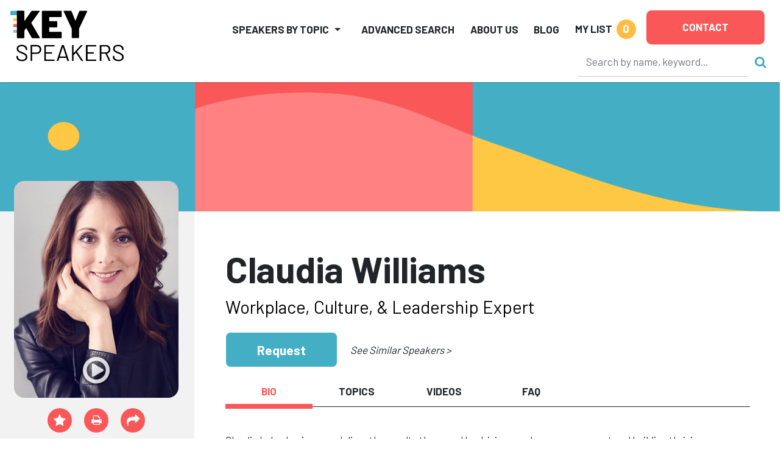

--- FILE ---
content_type: text/html
request_url: https://keyspeakers.com/bio.php?4140-claudia-williams&r=/search.php%3Fkey%3DW%26nameOnly%3DY%26t%3Dk%26page=2
body_size: 557773
content:
<!DOCTYPE HTML>
<html lang="en">
<head>
<title>Hire Claudia Williams to Speak | Key Speakers</title>
<meta name="keywords" content="claudia, helps, businesses, deliver, results, need, driving, employee, engagement, building, thriving, workplace, cultures, after, seeing, business, after, business, struggle, develop, " />
<meta name="description" content="Workplace, Culture, & Leadership Expert" />
<meta charset="utf-8" /> 
<meta name="viewport" content="width=device-width,initial-scale=1,shrink-to-fit=no" />
<meta property="fb:app_id" content="2439355362798913" /> 
<meta property="og:description" content="Workplace, Culture, & Leadership Expert" /> 
<meta property="og:site_name" content="Key Speakers Bureau" /> 
<meta property="og:title" content="Claudia Williams" /> 
<meta property="og:type" content="website" /> 
<meta property="og:url" content="https://keyspeakers.com/bio.php?4140-claudia-williams" />
<link rel="canonical" href="https://keyspeakers.com/bio.php?4140-claudia-williams" /> 
<link rel="apple-touch-icon" sizes="180x180" href="/apple-touch-icon.png">
<link rel="icon" type="image/png" sizes="32x32" href="/favicon-32x32.png">
<link rel="icon" type="image/png" sizes="16x16" href="/favicon-16x16.png">
<link rel="manifest" href="/site.webmanifest">
<link rel="mask-icon" href="/safari-pinned-tab.svg" color="#5bbad5">
<meta name="msapplication-TileColor" content="#da532c">
<meta name="theme-color" content="#ffffff">
<link rel="stylesheet" href="https://fonts.googleapis.com/css?family=Barlow+Condensed:800|Barlow:400,500,700,800" />
<link rel="stylesheet" href="https://code.jquery.com/ui/1.12.1/themes/base/jquery-ui.css" />
<link rel="stylesheet" href="https://cdn.jsdelivr.net/npm/bootstrap@5.2.3/dist/css/bootstrap.min.css" integrity="sha384-rbsA2VBKQhggwzxH7pPCaAqO46MgnOM80zW1RWuH61DGLwZJEdK2Kadq2F9CUG65" crossorigin="anonymous">
<link rel="stylesheet" href="https://cdnjs.cloudflare.com/ajax/libs/bootstrap-slider/10.6.1/css/bootstrap-slider.min.css" />
<link rel="stylesheet" href="https://cdnjs.cloudflare.com/ajax/libs/font-awesome/4.7.0/css/font-awesome.min.css" />
<link rel="stylesheet" href="/includes/css/webslidemenu-fade-down.css" id="effect" />
<link rel="stylesheet" href="/includes/css/webslidemenu.css" />
<link rel="stylesheet" href="/includes/css/webslidemenu-skin.css" id="theme" />
<link rel="stylesheet" href="/includes/css/flexslider.css" media="screen" />
<link rel="stylesheet" href="/includes/css/styles.css" />
<link rel="stylesheet" href="https://cdnjs.cloudflare.com/ajax/libs/animate.css/4.1.1/animate.min.css" />
<script src="https://code.jquery.com/jquery-3.2.1.min.js"></script>
<script src="https://code.jquery.com/ui/1.12.1/jquery-ui.min.js"></script>
<script src="https://cdn.jsdelivr.net/npm/bootstrap@5.2.3/dist/js/bootstrap.bundle.min.js" integrity="sha384-kenU1KFdBIe4zVF0s0G1M5b4hcpxyD9F7jL+jjXkk+Q2h455rYXK/7HAuoJl+0I4" crossorigin="anonymous"></script>
<script src="https://cdnjs.cloudflare.com/ajax/libs/bootstrap-slider/10.6.1/bootstrap-slider.min.js"></script>
<script src="https://cdn.jsdelivr.net/npm/jquery-validation@1.19.5/dist/jquery.validate.min.js"></script>
<script src="/includes/js/application.js"></script>
<script src="/includes/js/share.js"></script>
<script async src="https://www.googletagmanager.com/gtag/js?id=UA-138421960-1"></script>
<script>window.dataLayer=(window.dataLayer || []);function gtag(){dataLayer.push(arguments);}gtag('js',new Date());gtag('config','UA-138421960-1');gtag('config','AW-1072700809');</script> 
<script>
(function(w,d,s,l,i){
  w[l]=w[l]||[];
  w[l].push({'gtm.start':new Date().getTime(),event:'gtm.js'});
  var f=d.getElementsByTagName(s)[0],j=d.createElement(s),dl=l!='dataLayer'?'&l='+l:'';
  j.async=true;
  j.src='https://www.googletagmanager.com/gtm.js?id='+i+dl;
  f.parentNode.insertBefore(j,f);
})(window,document,'script','dataLayer','GTM-NRDHQCP');
(function(c,l,a,r,i,t,y){
  c[a]=c[a]||function(){(c[a].q=c[a].q||[]).push(arguments)};
  t=l.createElement(r);
  t.async=1;
  t.src="https://www.clarity.ms/tag/"+i;
  y=l.getElementsByTagName(r)[0];
  y.parentNode.insertBefore(t,y);
})(window, document, "clarity", "script", "sytdsdy70w");
</script> 
<script type="application/ld+json">{
  "@context": "https://schema.org/",
  "@type": "Product", 
  "description": "Workplace, Culture, &amp; Leadership Expert", 
  "image": "[data-uri]", 
  "name": "Claudia Williams",
  "offers": {
    "@type": "AggregateOffer",
    "highPrice": 20000,
    "lowPrice": 8000,
    "offerCount": 1,
    "priceCurrency": "USD"
  }
}</script>
<script type="application/ld+json">{
  "@context": "https://schema.org/",
  "@type": "FAQPage",
  "mainEntity": [{
    "@type": "Question",
    "name": "How can I check Claudia Williams's availability or request a quote?",
    "acceptedAnswer": {
      "@type": "Answer",
      "text": "You can inquire about Claudia Williams's availability or get a customized quote by contacting Key Speakers directly. Our team will help you determine fit, logistics, and budget options for your upcoming event."
    }
  }, {
    "@type": "Question",
    "name": "What is Claudia Williams's speaking fee?",
    "acceptedAnswer": {
      "@type": "Answer",
      "text": "The typical range for Claudia Williams's speaking fee is $8,000&ndash;$20,000. The low end of the fee range represents their standard virtual fee. The high end of the fee range represents their standard fee for a US-based in-person speaking engagement. Appearances which require an extended schedule of activities or international travel will possibly exceed this fee range. Speaker fees update frequently. To receive a personalized quote for Claudia Williams to speak at your event, please consult with a Key Speakers advisor for up to date information and assistance."
    }
  }, {
    "@type": "Question",
    "name": "What factors influence the speaker's fee?",
    "acceptedAnswer": {
      "@type": "Answer",
      "text": "Other factors that influence a keynote speaker's fee include their reputation, expertise, demand, experience, duration of the presentation, travel requirements for the event location, and any additional services, activities or customization options they offer."
    }
  }, {
    "@type": "Question",
    "name": "Are travel expenses included in the speaker's fee?",
    "acceptedAnswer": {
      "@type": "Answer",
      "text": "Travel expenses are typically not included in the listed speaker's fee and are quoted separately. If the speaker needs to travel internationally, fees will be higher. These expenses may include airfare, accommodation, ground transportation at home and in the event city, and meals. We can provide more detailed information about travel expenses and arrangements once you've selected a speaker."
    }
  }, {
    "@type": "Question",
    "name": "How do I book Claudia Williams for my event?",
    "acceptedAnswer": {
      "@type": "Answer",
      "text": "<p>The speaker booking process typically involves the following steps:</p><ul><li><a href=\"https://keyspeakers.com/search.php\">Browse our website</a> or reach out to a Key Speakers advisor through our website to explore speaker ideas.</li><li>Select a keynote speaker based on their expertise, experience, and suitability for your event.</li><li>Contact Key Speakers to confirm the speaker's availability, fees, and any unique requirements. We can also help negotiate fees and terms.</li><li>Submit a firm offer to extend the invite to your speaker. These details will be used to create an agreement once the speaker accepts.</li><li>All parties coordinate and finalize the terms of the booking, including contract terms and conditions.</li><li>Confirm the booking by signing the contract and making the necessary payments.</li></ul>"
    }
  }, {
    "@type": "Question",
    "name": "What types of events do keynote speakers typically speak at?",
    "acceptedAnswer": {
      "@type": "Answer",
      "text": "Keynote speakers can speak at a wide range of events, virtual or in person, including conferences, corporate meetings, industry conventions, seminars, workshops, fundraising galas, educational programs, and other special occasions where an inspirational or informative address is desired."
    }
  }, {
    "@type": "Question",
    "name": "How do I select the right keynote speaker for my event?",
    "acceptedAnswer": {
      "@type": "Answer",
      "text": "<p>When selecting a keynote speaker, consider the following factors:</p><ul><li>The speaker's expertise and knowledge relevant to your event's theme or industry.</li><li>Their speaking style, ability to engage the audience, and deliver impactful messages.</li><li>Past client testimonials, reviews, or references.</li><li>The speaker's availability and fee within your budget.</li></ul>"
    }
  }, {
    "@type": "Question",
    "name": "What are the payment terms and conditions?",
    "acceptedAnswer": {
      "@type": "Answer",
      "text": "A deposit is required upon signing the contract, with the remaining balance due 2–4 weeks before the event. If the event is taking place within 30 days, the full balance is due upon signing."
    }
  }, {
    "@type": "Question",
    "name": "How far in advance should I book a keynote speaker?",
    "acceptedAnswer": {
      "@type": "Answer",
      "text": "It is generally advisable to book a keynote speaker as early as possible, especially if you have a specific speaker in mind or if your event is during a peak season holiday. Ideally, booking a speaker three to six months in advance can increase the chances of securing your desired speaker."
    }
  }, {
    "@type": "Question",
    "name": "Can you help me with the logistics and technical requirements for the speaker's presentation?",
    "acceptedAnswer": {
      "@type": "Answer",
      "text": "Yes, we can assist you with the logistics and technical requirements for the speaker's presentation. We stay actively involved during pre-event planning to coordinate with you and ensure that the necessary audiovisual equipment, staging, lighting, and other technical aspects are in place for a successful presentation."
    }
  }, {
    "@type": "Question",
    "name": "Are there any special requirements or accommodations that need to be considered for the speaker?",
    "acceptedAnswer": {
      "@type": "Answer",
      "text": "Keynote speakers may have specific requirements or accommodations that need to be considered, such as travel arrangements, accommodation preferences, dietary restrictions, or accessibility needs. Some speakers have a performance rider we include in the contract, others have minimal requirements."
    }
  }, {
    "@type": "Question",
    "name": "Do keynote speakers offer customization options for their presentations?",
    "acceptedAnswer": {
      "@type": "Answer",
      "text": "Yes, many keynote speakers offer customization options for their presentations. They can tailor their content, examples, or case studies to align with your event's theme, industry, or specific audience. Discuss your customization needs with us so we can guide you accordingly."
    }
  }, {
    "@type": "Question",
    "name": "Can the speaker participate in pre-event activities such as panel discussions or Q&A sessions?",
    "acceptedAnswer": {
      "@type": "Answer",
      "text": "Some keynote speakers are open to participating in pre-event activities such as panel discussions, Q&A sessions, or meet-and-greet sessions. Please share your specific requirements with us during the firm offer phase, so we can work on getting you everything you need."
    }
  }, {
    "@type": "Question",
    "name": "How long is a typical keynote speech?",
    "acceptedAnswer": {
      "@type": "Answer",
      "text": "The duration of a standard keynote speech can vary depending on the speaker and the event's schedule. Typically, keynote speeches range from 30 minutes to 90 minutes, including any Q&A sessions or interactive elements. Some speakers can accommodate half or full day sessions and extended keynotes. Discuss the desired duration with your representative to determine the appropriate length for participation."
    }
  }, {
    "@type": "Question",
    "name": "Can I provide feedback or reviews about the speaker's performance?",
    "acceptedAnswer": {
      "@type": "Answer",
      "text": "Yes, we encourage and appreciate feedback about the speaker's performance as well as our services. You can share your feedback via email after the event, or via our survey feedback form. Your feedback can help them improve our services and assist other clients in making informed decisions."
    }
  }, {
    "@type": "Question",
    "name": "Are there any discounts or special offers available for booking multiple speakers or multiple events?",
    "acceptedAnswer": {
      "@type": "Answer",
      "text": "Often, yes. It's worth inquiring about such possibilities with your Key Speakers representative to explore any available cost-savings options."
    }
  }, {
    "@type": "Question",
    "name": "Why book Claudia Williams through Key Speakers?",
    "acceptedAnswer": {
      "@type": "Answer",
      "text": "<ol><li>We provide a comprehensive service that takes the guesswork out of hiring a speaker—from speaker selection to logistics to post-event feedback. We know you have lots of responsibilities on top of finding and coordinating event speakers, so having a committed and proactive partner on your side that is an expert with the talent booking process is crucial. Every time you book a speaker with Key, your dedicated events manager will support you throughout the entire planning process. We work closely with you from speaker selection to post-event success and always ensure that your needs are addressed first.</li><li>We help you negotiate contractual details such as speaker fees and travel terms so that you end up with the most favorable deal. Leave the fine print to us so you can focus on other aspects of your event. Key Speakers mediates and absorbs some of the contractual risks that inherently come with booking a keynote speaker.</li><li>With our highly communicative booking and proposal model, you'll never be left in the dark with the status of your speaker. We pride ourselves on speedy response time and always keep you updated on all new developments relating to your event. Our experienced agents are personable (after our morning coffee!) and always eager to do whatever it takes to secure a fantastic speaker for your event.</li></ol><p>To put it simply, Key Speakers is your one-stop resource for finding, booking and managing speakers for your event. We do the heavy lifting for you. Our dedicated and knowledgeable advisors ensure that your speaker's message and personal brand perfectly align to your event objectives.</p>"
    }
  }],
  "name": "Speaker FAQs"
}</script></head>
<body class="layout2024"><div class="d-print-none sticky-top">
  <header class="bg-white container-fluid pt-2 px-3 px-xxl-5" id="top" style="box-shadow:0 0 2px #222;">
    <div class="d-flex position-relative">
      <div class="logoholder mt-2 w-100"><a href="/"><img alt="Key Speakers logo" class="img-fluid keylogo" src="/images/logo_key_2023.svg"></a></div>
      <div class="d-none d-lg-block d-print-none d-xl-none pt-1 w-100"><form action="/search.php" class="searchform" data-hs-cf-bound="true" role="search">
  <input name="t" type="hidden" value="k">
  <div class="align-items-center d-flex justify-content-end">
    <div><input aria-label="Search" class="form-control search-input" maxlength="255" name="key" placeholder="Search by name, keyword…" size="26" style="border-color:transparent;border-bottom-color:#ccc;height:50px;" type="search"></div>
    <div><button class="btn btn-link ms-2 p-0 search-button" type="submit"><i class="fa fa-search not-click"></i></button></div>
  </div>
</form>
</div>
      <div class="d-xl-none me-3 mt-2 position-relative pt-1 shortlist text-end text-nowrap w-100"> 
<a class="mylistlink nav-link text-body text-uppercase" data-home="false" href="/speakerlist.php" rel="nofollow"><span style="font-size:17px;font-weight:700;line-height:32px;">My List</span> <span class="rounded-circle d-inline-block ms-1 shortlistcounter text-center text-white" style="background-color:#febc43;font-size:19px;font-weight:700;height:32px;line-height:30px;width:32px;">0</span></a>
<div class="mylistcontainer position-absolute" style="display:none;">
<div class="bg-light border" style="font-size:15px;">
<div class="mylistcontents" data-sllink="/speakerlist.php"> 
  <div class="m-3">No speakers added.</div></div>
</div>
</div></div>
      <div class="ms-xl-auto">
        <nav class="justify-content-end navbar navbar-expand-xl navbar-light py-2">
          <button aria-controls="mainNav" aria-expanded="false" aria-haspopup="true" aria-label="Toggle navigation" class="navbar-toggler" data-bs-target="#mainNav" data-bs-toggle="collapse" type="button"><span class="navbar-toggler-icon"></span></button>
          <div class="bg-white collapse navbar-collapse p-2 py-xl-0" id="mainNav">
            <ul class="align-items-center align-items-xl-end justify-content-end ms-auto navbar-nav">
              <li class="dropdown me-lg-3 me-xxl-4 navholder nav-item">
                <a aria-expanded="false" aria-haspopup="true" class="nav-link dropdown-toggle text-body text-uppercase" data-bs-toggle="dropdown" href="/search-category.php" id="navbar-categories" role="button" style="font-size:17px;font-weight:700;line-height:32px;">Speakers by Topic</a>
                <ul aria-labelledby="navbar-categories" class="border-xl-0 dropdown-menu my-0 py-2"> 
                  <li class="dropdown-submenu dropdown-item pe-3 ps-1">
                    <div class="align-items-center d-flex justify-content-between ps-xl-2">
                      <div class="d-none d-xl-block text-center text-muted"><span style="min-width:21px;"><i class="fa fa-industry"></i></span></div>
                      <div class="dropdown-catlink"><a class="dropdown-toggle nav-link p-1" href="/business-speakers" id="navbar-cat2">Business</a></div>
                      <div><a class="d-inline-block dropdown-toggler text-muted" href="#"><i class="fa fa-arrow-right"></i><i class="fa fa-caret-down mx-1"></i></a></div>
                    </div> 
                    <div class="dropdown-menu ms-2 ms-xl-0 my-0 px-1 px-xl-4 pb-3 pt-0" data-visible="false" style="border-left-style:none;border-radius:0;height:calc(100% + 2px);left:calc(100% - 1px);top:-1px;">
                      <div class="border-bottom d-none d-xl-block mb-2 py-1 w-100" style="font-size:1.5rem;"><a href="/business-speakers">Business</a></div>
                      <div class="menu-row row"> 
                        <div class="col-12 col-xl-6">
                          <ul aria-labelledby="navbar-cat2" class="list-unstyled"> 
                            <li><a class="d-block py-1" href="/marketing-branding-speakers">Branding &amp; Marketing</a></li> 
                            <li><a class="d-block py-1" href="/business-author-speakers">Business Author</a></li> 
                            <li><a class="d-block py-1" href="/business-growth-change-speakers">Business Growth &amp; Change</a></li> 
                            <li><a class="d-block py-1" href="/business-leader-ceo-speakers">CEO &amp; Executive</a></li> 
                            <li><a class="d-block py-1" href="/communications-negotiations-speakers">Communication &amp; Negotiation</a></li> 
                            <li><a class="d-block py-1" href="/corporate-culture-speakers">Corporate Culture &amp; Employee Engagement</a></li> 
                            <li><a class="d-block py-1" href="/corporate-social-responsibility-speakers">Corporate Social Responsibility</a></li> 
                            <li><a class="d-block py-1" href="/crisis-management-speakers">Crisis Management</a></li> 
                            <li><a class="d-block py-1" href="/customer-engagement-speakers">Customer Experience</a></li> 
                            <li><a class="d-block py-1" href="/entrepreneur-speakers">Entrepreneur</a></li> 
                            <li><a class="d-block py-1" href="/future-of-work-speakers">Future of Work</a></li> 
                            <li><a class="d-block py-1" href="/generations-workplace-speakers">Generations in the Workplace</a></li> 
                          </ul>
                        </div> 
                        <div class="col-12 col-xl-6">
                          <ul aria-labelledby="navbar-cat2" class="list-unstyled"> 
                            <li><a class="d-block py-1" href="/global-business-speakers">Global Business</a></li> 
                            <li><a class="d-block py-1" href="/innovation-creativity-speakers">Innovation &amp; Creativity</a></li> 
                            <li><a class="d-block py-1" href="/leadership-management-speakers">Leadership</a></li> 
                            <li><a class="d-block py-1" href="/professional-development-speakers">Professional Development</a></li> 
                            <li><a class="d-block py-1" href="/sales-strategy-speakers">Sales Strategy</a></li> 
                            <li><a class="d-block py-1" href="/teamwork-team-building-speakers">Teamwork &amp; Team Building</a></li> 
                            <li><a class="d-block py-1" href="/tech-futurist-speakers">Tech Futurist</a></li> 
                            <li><a class="d-block py-1" href="/hospitality-tourism-speakers">Tourism &amp; Hospitality</a></li> 
                            <li><a class="d-block py-1" href="/women-in-business-speakers">Women in Business</a></li> 
                            <li><a class="d-block py-1" href="/workplace-diversity-speakers">Workplace Diversity</a></li> 
                            <li><a class="d-block py-1" href="/workplace-safety-speakers">Workplace Safety</a></li> 
                          </ul>
                        </div>                      </div>
                    </div> 
                  </li> 
                  <li class="dropdown-submenu dropdown-item pe-3 ps-1">
                    <div class="align-items-center d-flex justify-content-between ps-xl-2">
                      <div class="d-none d-xl-block text-center text-muted"><span style="min-width:21px;"><i class="fa fa-universal-access"></i></span></div>
                      <div class="dropdown-catlink"><a class="dropdown-toggle nav-link p-1" href="/culture-society-speakers" id="navbar-cat135">Culture &amp; Society</a></div>
                      <div><a class="d-inline-block dropdown-toggler text-muted" href="#"><i class="fa fa-arrow-right"></i><i class="fa fa-caret-down mx-1"></i></a></div>
                    </div> 
                    <div class="dropdown-menu ms-2 ms-xl-0 my-0 px-1 px-xl-4 pb-3 pt-0" data-visible="false" style="border-left-style:none;border-radius:0;height:calc(100% + 2px);left:calc(100% - 1px);top:-1px;">
                      <div class="border-bottom d-none d-xl-block mb-2 py-1 w-100" style="font-size:1.5rem;"><a href="/culture-society-speakers">Culture &amp; Society</a></div>
                      <div class="menu-row row"> 
                        <div class="col-12 col-xl-6">
                          <ul aria-labelledby="navbar-cat135" class="list-unstyled"> 
                            <li><a class="d-block py-1" href="/civil-rights-social-justice-speakers">Civil Rights &amp; Social Justice</a></li> 
                            <li><a class="d-block py-1" href="/design-fashion-speakers">Design &amp; Fashion</a></li> 
                            <li><a class="d-block py-1" href="/faith-religion-speakers">Faith &amp; Religion</a></li> 
                            <li><a class="d-block py-1" href="/food-culinary-speakers">Food &amp; Culinary</a></li> 
                          </ul>
                        </div> 
                        <div class="col-12 col-xl-6">
                          <ul aria-labelledby="navbar-cat135" class="list-unstyled"> 
                            <li><a class="d-block py-1" href="/humanitarian-philanthropy-speakers">Humanitarian &amp; Philanthropy</a></li> 
                            <li><a class="d-block py-1" href="/patriotism-military-speakers">Patriotism &amp; Military</a></li> 
                            <li><a class="d-block py-1" href="/social-media-influencer-speakers">Social Media Influencer</a></li> 
                            <li><a class="d-block py-1" href="/youth-advocacy-speakers">Youth Advocacy</a></li> 
                          </ul>
                        </div>                      </div>
                    </div> 
                  </li> 
                  <li class="dropdown-submenu dropdown-item pe-3 ps-1">
                    <div class="align-items-center d-flex justify-content-between ps-xl-2">
                      <div class="d-none d-xl-block text-center text-muted"><span style="min-width:21px;"><i class="fa fa-star"></i></span></div>
                      <div class="dropdown-catlink"><a class="dropdown-toggle nav-link p-1" href="/diversity-inclusion-speakers" id="navbar-cat4">Diversity &amp; Inclusion</a></div>
                      <div><a class="d-inline-block dropdown-toggler text-muted" href="#"><i class="fa fa-arrow-right"></i><i class="fa fa-caret-down mx-1"></i></a></div>
                    </div> 
                    <div class="dropdown-menu ms-2 ms-xl-0 my-0 px-1 px-xl-4 pb-3 pt-0" data-visible="false" style="border-left-style:none;border-radius:0;height:calc(100% + 2px);left:calc(100% - 1px);top:-1px;">
                      <div class="border-bottom d-none d-xl-block mb-2 py-1 w-100" style="font-size:1.5rem;"><a href="/diversity-inclusion-speakers">Diversity &amp; Inclusion</a></div>
                      <div class="menu-row row"> 
                        <div class="col-12 col-xl-6">
                          <ul aria-labelledby="navbar-cat4" class="list-unstyled"> 
                            <li><a class="d-block py-1" href="/asian-speakers">Asian Speakers</a></li> 
                            <li><a class="d-block py-1" href="/black-speakers">Black Speakers</a></li> 
                            <li><a class="d-block py-1" href="/disabilities-adversity-speakers">Disabilities &amp; Adversity</a></li> 
                            <li><a class="d-block py-1" href="/hispanic-speakers">Hispanic Speakers</a></li> 
                          </ul>
                        </div> 
                        <div class="col-12 col-xl-6">
                          <ul aria-labelledby="navbar-cat4" class="list-unstyled"> 
                            <li><a class="d-block py-1" href="/jewish-speakers">Jewish Speakers</a></li> 
                            <li><a class="d-block py-1" href="/lgbtq-speakers">LGBTQ +</a></li> 
                            <li><a class="d-block py-1" href="/womens-equality-speakers">Women's Equality</a></li> 
                            <li><a class="d-block py-1" href="/workplace-diversity-speakers">Workplace Diversity</a></li> 
                          </ul>
                        </div>                      </div>
                    </div> 
                  </li> 
                  <li class="dropdown-submenu dropdown-item pe-3 ps-1">
                    <div class="align-items-center d-flex justify-content-between ps-xl-2">
                      <div class="d-none d-xl-block text-center text-muted"><span style="min-width:21px;"><i class="fa fa-money"></i></span></div>
                      <div class="dropdown-catlink"><a class="dropdown-toggle nav-link p-1" href="/economy-finance-speakers" id="navbar-cat136">Economy &amp; Finance</a></div>
                      <div><a class="d-inline-block dropdown-toggler text-muted" href="#"><i class="fa fa-arrow-right"></i><i class="fa fa-caret-down mx-1"></i></a></div>
                    </div> 
                    <div class="dropdown-menu ms-2 ms-xl-0 my-0 px-1 px-xl-4 pb-3 pt-0" data-visible="false" style="border-left-style:none;border-radius:0;height:calc(100% + 2px);left:calc(100% - 1px);top:-1px;">
                      <div class="border-bottom d-none d-xl-block mb-2 py-1 w-100" style="font-size:1.5rem;"><a href="/economy-finance-speakers">Economy &amp; Finance</a></div>
                      <div class="menu-row row"> 
                        <div class="col-12 col-xl-6">
                          <ul aria-labelledby="navbar-cat136" class="list-unstyled"> 
                            <li><a class="d-block py-1" href="/economist-speakers">Economy</a></li> 
                            <li><a class="d-block py-1" href="/finance-speakers">Finance</a></li> 
                          </ul>
                        </div> 
                        <div class="col-12 col-xl-6">
                          <ul aria-labelledby="navbar-cat136" class="list-unstyled"> 
                            <li><a class="d-block py-1" href="/futurist-trends-speakers">Futurist &amp; Trend Forecasting</a></li> 
                          </ul>
                        </div>                      </div>
                    </div> 
                  </li> 
                  <li class="dropdown-submenu dropdown-item pe-3 ps-1">
                    <div class="align-items-center d-flex justify-content-between ps-xl-2">
                      <div class="d-none d-xl-block text-center text-muted"><span style="min-width:21px;"><i class="fa fa-briefcase"></i></span></div>
                      <div class="dropdown-catlink"><a class="dropdown-toggle nav-link p-1" href="/education-youth-speakers" id="navbar-cat5">Education &amp; Youth</a></div>
                      <div><a class="d-inline-block dropdown-toggler text-muted" href="#"><i class="fa fa-arrow-right"></i><i class="fa fa-caret-down mx-1"></i></a></div>
                    </div> 
                    <div class="dropdown-menu ms-2 ms-xl-0 my-0 px-1 px-xl-4 pb-3 pt-0" data-visible="false" style="border-left-style:none;border-radius:0;height:calc(100% + 2px);left:calc(100% - 1px);top:-1px;">
                      <div class="border-bottom d-none d-xl-block mb-2 py-1 w-100" style="font-size:1.5rem;"><a href="/education-youth-speakers">Education &amp; Youth</a></div>
                      <div class="menu-row row"> 
                        <div class="col-12 col-xl-6">
                          <ul aria-labelledby="navbar-cat5" class="list-unstyled"> 
                            <li><a class="d-block py-1" href="/bullying-social-issues-speakers">Bullying &amp; Social Issues</a></li> 
                            <li><a class="d-block py-1" href="/education-literacy-speakers">Education &amp; Literacy</a></li> 
                          </ul>
                        </div> 
                        <div class="col-12 col-xl-6">
                          <ul aria-labelledby="navbar-cat5" class="list-unstyled"> 
                            <li><a class="d-block py-1" href="/youth-advocacy-speakers">Youth Advocacy</a></li> 
                          </ul>
                        </div>                      </div>
                    </div> 
                  </li> 
                  <li class="dropdown-submenu dropdown-item pe-3 ps-1">
                    <div class="align-items-center d-flex justify-content-between ps-xl-2">
                      <div class="d-none d-xl-block text-center text-muted"><span style="min-width:21px;"><i class="fa fa-universal-access"></i></span></div>
                      <div class="dropdown-catlink"><a class="dropdown-toggle nav-link p-1" href="/celebrities-entertainment-speakers" id="navbar-cat7">Entertainment</a></div>
                      <div><a class="d-inline-block dropdown-toggler text-muted" href="#"><i class="fa fa-arrow-right"></i><i class="fa fa-caret-down mx-1"></i></a></div>
                    </div> 
                    <div class="dropdown-menu ms-2 ms-xl-0 my-0 px-1 px-xl-4 pb-3 pt-0" data-visible="false" style="border-left-style:none;border-radius:0;height:calc(100% + 2px);left:calc(100% - 1px);top:-1px;">
                      <div class="border-bottom d-none d-xl-block mb-2 py-1 w-100" style="font-size:1.5rem;"><a href="/celebrities-entertainment-speakers">Entertainment</a></div>
                      <div class="menu-row row"> 
                        <div class="col-12 col-xl-6">
                          <ul aria-labelledby="navbar-cat7" class="list-unstyled"> 
                            <li><a class="d-block py-1" href="/actor-producer-speakers">Actor &amp; Producer</a></li> 
                            <li><a class="d-block py-1" href="/artist-photographer-speakers">Artist &amp; Photographer</a></li> 
                            <li><a class="d-block py-1" href="/celebrity-headliner-speakers">Celebrity</a></li> 
                            <li><a class="d-block py-1" href="/comedy-humor-speakers">Comedy &amp; Humor</a></li> 
                          </ul>
                        </div> 
                        <div class="col-12 col-xl-6">
                          <ul aria-labelledby="navbar-cat7" class="list-unstyled"> 
                            <li><a class="d-block py-1" href="/emcee-moderator-speakers">Emcee &amp; Moderator</a></li> 
                            <li><a class="d-block py-1" href="/experiential-interactive-speakers">Experiential</a></li> 
                            <li><a class="d-block py-1" href="/musician-speakers">Musician</a></li> 
                            <li><a class="d-block py-1" href="/author-poet-speakers">Notable Author &amp; Poet</a></li> 
                          </ul>
                        </div>                      </div>
                    </div> 
                  </li> 
                  <li class="dropdown-submenu dropdown-item pe-3 ps-1">
                    <div class="align-items-center d-flex justify-content-between ps-xl-2">
                      <div class="d-none d-xl-block text-center text-muted"><span style="min-width:21px;"><i class="fa fa-heartbeat"></i></span></div>
                      <div class="dropdown-catlink"><a class="dropdown-toggle nav-link p-1" href="/healthcare-speakers" id="navbar-cat6">Healthcare</a></div>
                      <div><a class="d-inline-block dropdown-toggler text-muted" href="#"><i class="fa fa-arrow-right"></i><i class="fa fa-caret-down mx-1"></i></a></div>
                    </div> 
                    <div class="dropdown-menu ms-2 ms-xl-0 my-0 px-1 px-xl-4 pb-3 pt-0" data-visible="false" style="border-left-style:none;border-radius:0;height:calc(100% + 2px);left:calc(100% - 1px);top:-1px;">
                      <div class="border-bottom d-none d-xl-block mb-2 py-1 w-100" style="font-size:1.5rem;"><a href="/healthcare-speakers">Healthcare</a></div>
                      <div class="menu-row row"> 
                        <div class="col-12 col-xl-6">
                          <ul aria-labelledby="navbar-cat6" class="list-unstyled"> 
                            <li><a class="d-block py-1" href="/aging-senior-living-speakers">Aging &amp; Senior Living</a></li> 
                            <li><a class="d-block py-1" href="/cancer-awareness-speakers">Cancer Awareness</a></li> 
                            <li><a class="d-block py-1" href="/healthcare-expert-speakers">Healthcare Expert</a></li> 
                            <li><a class="d-block py-1" href="/healthcare-motivational-speakers">Healthcare Motivation</a></li> 
                            <li><a class="d-block py-1" href="/heart-health-speakers">Heart Health</a></li> 
                          </ul>
                        </div> 
                        <div class="col-12 col-xl-6">
                          <ul aria-labelledby="navbar-cat6" class="list-unstyled"> 
                            <li><a class="d-block py-1" href="/mental-health-speakers">Mental Health</a></li> 
                            <li><a class="d-block py-1" href="/nursing-speakers">Nursing</a></li> 
                            <li><a class="d-block py-1" href="/other-healthcare-speakers">Other Health Issues</a></li> 
                            <li><a class="d-block py-1" href="/stress-life-balance-speakers">Stress &amp; Life Balance</a></li> 
                            <li><a class="d-block py-1" href="/womens-health-speakers">Women's Health</a></li> 
                          </ul>
                        </div>                      </div>
                    </div> 
                  </li> 
                  <li class="dropdown-submenu dropdown-item pe-3 ps-1">
                    <div class="align-items-center d-flex justify-content-between ps-xl-2">
                      <div class="d-none d-xl-block text-center text-muted"><span style="min-width:21px;"><i class="fa fa-camera-retro"></i></span></div>
                      <div class="dropdown-catlink"><a class="dropdown-toggle nav-link p-1" href="/media-politics-speakers" id="navbar-cat8">Media &amp; Politics</a></div>
                      <div><a class="d-inline-block dropdown-toggler text-muted" href="#"><i class="fa fa-arrow-right"></i><i class="fa fa-caret-down mx-1"></i></a></div>
                    </div> 
                    <div class="dropdown-menu ms-2 ms-xl-0 my-0 px-1 px-xl-4 pb-3 pt-0" data-visible="false" style="border-left-style:none;border-radius:0;height:calc(100% + 2px);left:calc(100% - 1px);top:-1px;">
                      <div class="border-bottom d-none d-xl-block mb-2 py-1 w-100" style="font-size:1.5rem;"><a href="/media-politics-speakers">Media &amp; Politics</a></div>
                      <div class="menu-row row"> 
                        <div class="col-12 col-xl-6">
                          <ul aria-labelledby="navbar-cat8" class="list-unstyled"> 
                            <li><a class="d-block py-1" href="/attorneys-law-speakers">Attorneys &amp; Law</a></li> 
                            <li><a class="d-block py-1" href="/broadcast-media-speakers">Broadcast &amp; Media</a></li> 
                            <li><a class="d-block py-1" href="/moderator-panelist-speakers">Moderator &amp; Panelist</a></li> 
                          </ul>
                        </div> 
                        <div class="col-12 col-xl-6">
                          <ul aria-labelledby="navbar-cat8" class="list-unstyled"> 
                            <li><a class="d-block py-1" href="/political-perspective-speakers">Political Perspective</a></li> 
                            <li><a class="d-block py-1" href="/women-in-media-speakers">Women in Media</a></li> 
                          </ul>
                        </div>                      </div>
                    </div> 
                  </li> 
                  <li class="dropdown-submenu dropdown-item pe-3 ps-1">
                    <div class="align-items-center d-flex justify-content-between ps-xl-2">
                      <div class="d-none d-xl-block text-center text-muted"><span style="min-width:21px;"><i class="fa fa-bullhorn"></i></span></div>
                      <div class="dropdown-catlink"><a class="dropdown-toggle nav-link p-1" href="/motivational-speakers" id="navbar-cat9">Motivational Speakers</a></div>
                      <div><a class="d-inline-block dropdown-toggler text-muted" href="#"><i class="fa fa-arrow-right"></i><i class="fa fa-caret-down mx-1"></i></a></div>
                    </div> 
                    <div class="dropdown-menu ms-2 ms-xl-0 my-0 px-1 px-xl-4 pb-3 pt-0" data-visible="false" style="border-left-style:none;border-radius:0;height:calc(100% + 2px);left:calc(100% - 1px);top:-1px;">
                      <div class="border-bottom d-none d-xl-block mb-2 py-1 w-100" style="font-size:1.5rem;"><a href="/motivational-speakers">Motivational Speakers</a></div>
                      <div class="menu-row row"> 
                        <div class="col-12 col-xl-6">
                          <ul aria-labelledby="navbar-cat9" class="list-unstyled"> 
                            <li><a class="d-block py-1" href="/accountability-speakers">Accountability</a></li> 
                            <li><a class="d-block py-1" href="/achievement-performance-speakers">Achievement &amp; Performance</a></li> 
                            <li><a class="d-block py-1" href="/corporate-motivational-speakers">Corporate Motivation</a></li> 
                            <li><a class="d-block py-1" href="/faith-religion-speakers">Faith &amp; Religion</a></li> 
                            <li><a class="d-block py-1" href="/inspirational-motivational-speakers">Inspiring Personal Stories</a></li> 
                          </ul>
                        </div> 
                        <div class="col-12 col-xl-6">
                          <ul aria-labelledby="navbar-cat9" class="list-unstyled"> 
                            <li><a class="d-block py-1" href="/overcoming-adversity-speakers">Overcoming Adversity</a></li> 
                            <li><a class="d-block py-1" href="/patriotism-military-speakers">Patriotism &amp; Military</a></li> 
                            <li><a class="d-block py-1" href="/personal-growth-success-speakers">Personal Growth &amp; Success</a></li> 
                            <li><a class="d-block py-1" href="/professional-development-speakers">Professional Development</a></li> 
                            <li><a class="d-block py-1" href="/teamwork-team-building-speakers">Teamwork &amp; Team Building</a></li> 
                          </ul>
                        </div>                      </div>
                    </div> 
                  </li> 
                  <li class="dropdown-submenu dropdown-item pe-3 ps-1">
                    <div class="align-items-center d-flex justify-content-between ps-xl-2">
                      <div class="d-none d-xl-block text-center text-muted"><span style="min-width:21px;"><i class="fa fa-flask"></i></span></div>
                      <div class="dropdown-catlink"><a class="dropdown-toggle nav-link p-1" href="/science-technology-speakers" id="navbar-cat137">Science &amp; Technology</a></div>
                      <div><a class="d-inline-block dropdown-toggler text-muted" href="#"><i class="fa fa-arrow-right"></i><i class="fa fa-caret-down mx-1"></i></a></div>
                    </div> 
                    <div class="dropdown-menu ms-2 ms-xl-0 my-0 px-1 px-xl-4 pb-3 pt-0" data-visible="false" style="border-left-style:none;border-radius:0;height:calc(100% + 2px);left:calc(100% - 1px);top:-1px;">
                      <div class="border-bottom d-none d-xl-block mb-2 py-1 w-100" style="font-size:1.5rem;"><a href="/science-technology-speakers">Science &amp; Technology</a></div>
                      <div class="menu-row row"> 
                        <div class="col-12 col-xl-6">
                          <ul aria-labelledby="navbar-cat137" class="list-unstyled"> 
                            <li><a class="d-block py-1" href="/artificial-intelligence-speakers">Artificial Intelligence</a></li> 
                            <li><a class="d-block py-1" href="/astronaut-aviator-speakers">Astronaut &amp; Aviator</a></li> 
                            <li><a class="d-block py-1" href="/blockchain-speakers">Blockchain</a></li> 
                            <li><a class="d-block py-1" href="/cybersecutiy-speakers">Cybersecurity</a></li> 
                          </ul>
                        </div> 
                        <div class="col-12 col-xl-6">
                          <ul aria-labelledby="navbar-cat137" class="list-unstyled"> 
                            <li><a class="d-block py-1" href="/big-data-predictive-analytics-speakers">Data Science &amp; Analytics</a></li> 
                            <li><a class="d-block py-1" href="/environmental-speakers">Environmental Issues</a></li> 
                            <li><a class="d-block py-1" href="/stem-speakers">STEM</a></li> 
                            <li><a class="d-block py-1" href="/tech-futurist-speakers">Tech Futurist</a></li> 
                          </ul>
                        </div>                      </div>
                    </div> 
                  </li> 
                  <li class="dropdown-submenu dropdown-item pe-3 ps-1">
                    <div class="align-items-center d-flex justify-content-between ps-xl-2">
                      <div class="d-none d-xl-block text-center text-muted"><span style="min-width:21px;"><i class="fa fa-bicycle"></i></span></div>
                      <div class="dropdown-catlink"><a class="dropdown-toggle nav-link p-1" href="/sports-adventure-speakers" id="navbar-cat10">Sports</a></div>
                      <div><a class="d-inline-block dropdown-toggler text-muted" href="#"><i class="fa fa-arrow-right"></i><i class="fa fa-caret-down mx-1"></i></a></div>
                    </div> 
                    <div class="dropdown-menu ms-2 ms-xl-0 my-0 px-1 px-xl-4 pb-3 pt-0" data-visible="false" style="border-left-style:none;border-radius:0;height:calc(100% + 2px);left:calc(100% - 1px);top:-1px;">
                      <div class="border-bottom d-none d-xl-block mb-2 py-1 w-100" style="font-size:1.5rem;"><a href="/sports-adventure-speakers">Sports</a></div>
                      <div class="menu-row row"> 
                        <div class="col-12 col-xl-6">
                          <ul aria-labelledby="navbar-cat10" class="list-unstyled"> 
                            <li><a class="d-block py-1" href="/adventurers-explorers-speakers">Adventurer &amp; Explorer</a></li> 
                            <li><a class="d-block py-1" href="/astronaut-aviator-speakers">Astronaut &amp; Aviator</a></li> 
                            <li><a class="d-block py-1" href="/baseball-speakers">Baseball</a></li> 
                            <li><a class="d-block py-1" href="/basketball-speakers">Basketball</a></li> 
                            <li><a class="d-block py-1" href="/football-speakers">Football</a></li> 
                            <li><a class="d-block py-1" href="/golf-tennis-speakers">Golf &amp; Tennis</a></li> 
                          </ul>
                        </div> 
                        <div class="col-12 col-xl-6">
                          <ul aria-labelledby="navbar-cat10" class="list-unstyled"> 
                            <li><a class="d-block py-1" href="/head-coach-athletic-director-speakers">Head Coach &amp; Athletic Director</a></li> 
                            <li><a class="d-block py-1" href="/misc-sports-star-speakers">Misc. Sports Star</a></li> 
                            <li><a class="d-block py-1" href="/motor-sport-speakers">Motor Sports</a></li> 
                            <li><a class="d-block py-1" href="/olympian-speakers">Olympian</a></li> 
                            <li><a class="d-block py-1" href="/sports-broadcast-speakers">Sports Broadcaster</a></li> 
                            <li><a class="d-block py-1" href="/track-field-speakers">Track &amp; Field</a></li> 
                          </ul>
                        </div>                      </div>
                    </div> 
                  </li> 
                  <li class="dropdown-submenu dropdown-item pe-3 ps-1">
                    <div class="align-items-center d-flex justify-content-between ps-xl-2">
                      <div class="d-none d-xl-block text-center text-muted"><span style="min-width:21px;"><i class="fa fa-heart"></i></span></div>
                      <div class="dropdown-catlink"><a class="dropdown-toggle nav-link p-1" href="/wellness-lifestyle-speakers" id="navbar-cat72">Wellness &amp; Lifestyle</a></div>
                      <div><a class="d-inline-block dropdown-toggler text-muted" href="#"><i class="fa fa-arrow-right"></i><i class="fa fa-caret-down mx-1"></i></a></div>
                    </div> 
                    <div class="dropdown-menu ms-2 ms-xl-0 my-0 px-1 px-xl-4 pb-3 pt-0" data-visible="false" style="border-left-style:none;border-radius:0;height:calc(100% + 2px);left:calc(100% - 1px);top:-1px;">
                      <div class="border-bottom d-none d-xl-block mb-2 py-1 w-100" style="font-size:1.5rem;"><a href="/wellness-lifestyle-speakers">Wellness &amp; Lifestyle</a></div>
                      <div class="menu-row row"> 
                        <div class="col-12 col-xl-6">
                          <ul aria-labelledby="navbar-cat72" class="list-unstyled"> 
                            <li><a class="d-block py-1" href="/aging-senior-living-speakers">Aging &amp; Senior Living</a></li> 
                            <li><a class="d-block py-1" href="/cancer-awareness-speakers">Cancer Awareness</a></li> 
                            <li><a class="d-block py-1" href="/emotional-intelligence-speakers">Emotional Intelligence</a></li> 
                            <li><a class="d-block py-1" href="/fitness-personal-health-speakers">Fitness &amp; Personal Health</a></li> 
                            <li><a class="d-block py-1" href="/happiness-well-being-speakers">Happiness &amp; Well-being</a></li> 
                          </ul>
                        </div> 
                        <div class="col-12 col-xl-6">
                          <ul aria-labelledby="navbar-cat72" class="list-unstyled"> 
                            <li><a class="d-block py-1" href="/">Heart Health</a></li> 
                            <li><a class="d-block py-1" href="/mental-health-speakers">Mental Health</a></li> 
                            <li><a class="d-block py-1" href="/stress-life-balance-speakers">Stress &amp; Life Balance</a></li> 
                            <li><a class="d-block py-1" href="/">Women's Health</a></li> 
                          </ul>
                        </div>                      </div>
                    </div> 
                  </li> 
                </ul>
              </li>
              <li class="me-xl-2 me-xxl-4 nav-item"><a class="nav-link text-body text-uppercase" href="/search.php" style="font-size:17px;font-weight:700;line-height:32px;">Advanced Search</a></li>
              <li class="me-xl-2 me-xxl-4 nav-item"><a class="nav-link text-body text-uppercase" href="/about-keyspeakers.php" style="font-size:17px;font-weight:700;line-height:32px;">About Us</a></li>
              <li class="me-xl-2 me-xxl-4 nav-item"><a class="nav-link text-body text-uppercase" href="/blog/" style="font-size:17px;font-weight:700;line-height:32px;">Blog</a></li>
              <li class="d-none d-xl-block me-xl-2 me-xxl-4 nav-item position-relative shortlist text-nowrap"> 
<a class="mylistlink nav-link text-body text-uppercase" data-home="false" href="/speakerlist.php" rel="nofollow"><span style="font-size:17px;font-weight:700;line-height:32px;">My List</span> <span class="rounded-circle d-inline-block ms-1 shortlistcounter text-center text-white" style="background-color:#febc43;font-size:19px;font-weight:700;height:32px;line-height:30px;width:32px;">0</span></a>
<div class="mylistcontainer position-absolute" style="display:none;">
<div class="bg-light border" style="font-size:15px;">
<div class="mylistcontents" data-sllink="/speakerlist.php"> 
  <div class="m-3">No speakers added.</div></div>
</div>
</div></li>
              <li class="nav-item"><a class="btn btn-tomato my-0 navtext" data-bs-toggle="modal" data-bs-target="#modal-available" href="#contact" style="font-size:17px;padding:0.85rem 3.4rem;">Contact</a></li>
            </ul>
          </div>
        </nav>
      </div>
    </div>
    <div class="d-lg-none d-print-none d-xl-block globalsearchcontainer pb-1 pb-xl-2 pe-xl-1"><form action="/search.php" class="searchform" data-hs-cf-bound="true" role="search">
  <input name="t" type="hidden" value="k">
  <div class="align-items-center d-flex justify-content-end">
    <div><input aria-label="Search" class="form-control search-input" maxlength="255" name="key" placeholder="Search by name, keyword…" size="26" style="border-color:transparent;border-bottom-color:#ccc;height:50px;" type="search"></div>
    <div><button class="btn btn-link ms-2 p-0 search-button" type="submit"><i class="fa fa-search not-click"></i></button></div>
  </div>
</form>
 
    </div>
  </header>
</div> 
<div class="d-print-none" style="background-color:#44aec4;">
  <div class="container-fluid">
    <div class="row">
      <div class="col-3"><img class="img-fluid" src="/images/header2023-left.png"></div>
      <div class="col-9 ps-0"><img class="h-100 img-fluid" src="/images/header2023-right.png"></div>
    </div>
  </div>
</div> 
<div id="videoModalFrame" class="modal fade" role="dialog">
  <div class="modal-dialog modal-lg">
    <div class="modal-content popup-modal-content">
      <div class="border-0 modal-header py-0">
        <button class="close fs-1" data-bs-dismiss="modal" type="button">&times;</button>
      </div>
      <div class="modal-body popup-modal-body">
        <p><iframe id="videoModalFramePlay" src="" height="450px" width="100%" frameborder="0"  webkitallowfullscreen mozallowfullscreen allowfullscreen></iframe></p>
      </div>
      <div class="border-0 modal-footer popup-modal-footer"></div>
    </div>
  </div>
</div>
 
 
<div class="main-container">
  <div class="container-fluid">
    <div class="bio-page-container">
      <div class="d-none d-print-flex justify-content-between m-0 printhed">
        <div style="margin-right:0.75in;"><img alt="Key Speakers logo" class="keylogo" id="logo_img" src="/images/logo_key_2023.svg" style="height:auto;width:2in;"></div>
        <p class="d-print-none">250 Newport Center Drive, Suite 202<br>Newport Beach, CA 92660</p>
        <p><span style="color:#fa0029;">e.</span> info@keyspeakers.com <span class="divider">|</span> <span style="color:#fa0029;">o.</span> 949.675.7856</p>
      </div>
      <div class="bio-page-content row">
        <div class="bg-md-gray col-12 col-md-3 col-print-12">
          <div class="container">
            <div class="animate__animated biophoto d-flex flex-column justify-content-end mb-2" id="biophotowrapper"><img alt="Claudia Williams" class="mx-auto mw-100 w-100" src="[data-uri]" title="Claudia Williams Keynote Speaker" style="border-radius:1rem;"> 
              <div class="d-print-none position-absolute" style="background-color:rgba(0,0,0,0.4);border-radius:50%;bottom:20px;left:50%;opacity:0.8;padding:0 3px;transform:translateX(-50%);"><a class="m-0 p-0 text-white Watch-btn" data-url="https://www.youtube.com/watch?v=_kpHsATjeok" style="font-size:3rem;" title="Click to play sample video"><i class="fa fa-play-circle-o"></i></a></div> 
            </div>
          </div>
          <div class="d-print-none mt-md-3 position-relative text-center">
            <div class="d-inline-block mx-2"><a class="animate__animated btn btn-lg btn-tomato p-0 rounded-circle shortlistlink text-center" data-id="4140" href="#add" id="bioshortlistlink" rel="nofollow" style="font-size:1.25rem;height:40px;line-height:38px;width:40px;" title="Add to My Shortlist"><i class="fa fa-star" style="margin-right:0;"></i></a></div>
            <div class="d-inline-block mx-2"><a class="btn btn-lg btn-tomato p-0 printlink rounded-circle text-center" href="#print" style="font-size:1.25rem;height:40px;line-height:38px;width:40px;" title="Print"><i class="fa fa-print" style="transform:translateY(-2px);"></i></a></div>
            <div class="d-inline-block mx-2"><a class="btn btn-lg btn-tomato p-0 rounded-circle text-center" href="#share" id="sharelink" style="font-size:1.25rem;height:40px;line-height:38px;width:40px;" title="Share"><i class="fa fa-share"></i></a>
              <div class="sharelink-options slideOutDown" id="sharelink-options" style="display:none;">
                <a class="btn btn-outline-secondary sharelink sharelink-fb" href="#share-fb"><i class="fa fa-facebook-square"></i> Facebook</a>
                <a class="btn btn-outline-secondary sharelink sharelink-linkedin" href="#share-linkedin"><i class="fa fa-linkedin-square"></i> LinkedIn</a>
                <a class="btn btn-outline-secondary sharelink sharelink-twitter" href="#share-twitter"><i class="fa fa-twitter-square"></i> Twitter</a>
                <a class="btn btn-outline-secondary sharelink sharelink-email" href="mailto:%20?to=&body=Check%20out%20this%20speaker%3A%20https%3A%2F%2Fkeyspeakers.com%2Fbio.php%3F4140-claudia-williams%26r%3D%2Fsearch.php%253Fkey%253DW%2526nameOnly%253DY%2526t%253Dk%2526page%3D2%20.&subject=Claudia%20Williams%20Speaker%20Profile"><i class="fa fa-envelope"></i> Email</a>
              </div>
            </div>
          </div>
          <div class="d-none d-md-block d-print-block mx-md-2 mx-print-0 mx-xl-5 my-5"> 
        <h4 class="mb-1 mt-3 px-0">Speaker Fee Range:</h4> 
          <div style="font-size:1.5rem;">$8,000&ndash;$20,000</div> 
          <div class="small text-muted">*Ranges are a guideline only, with the low end representing the speaker's virtual fee and the high end representing their in-person fee. Fees are subject to change. Contact us for an exact quote.</div> 
          <h4 class="mb-1 mt-4 px-0">Travels From:</h4> 
          <div style="font-size:1.5rem;">Pennsylvania</div> 
          <h4 class="mb-2 mt-4 px-0">Related Categories:</h4>
          <div><a href="/search.php?t=c&cats[]=162">Attorneys &amp; Law</a><br><a href="/search.php?t=c&cats[]=75">Corporate Culture &amp; Employee Engagement</a><br><a href="/search.php?t=c&cats[]=22">Leadership</a><br><a href="/search.php?t=c&cats[]=95&cats[]=80">Teamwork &amp; Team Building</a></div> 
          <div class="d-print-none my-4"><a class="btn btn-cyan btn-lg px-5" href="#speakerrequestform" style="text-transform:none;">Book</a></div>
 
          </div>
        </div>
        <div class="biocontentcol col-12 col-md-9 d-flex flex-column mt-3 mt-md-5 px-md-5">
          <div class="row py-2">
            <div class="col">
              <h1 class="bioname md-center" id="speakernameholder">Claudia Williams</h1>
              <div class="biodesc md-center"><SPAN STYLE='font-style:normal;' >Workplace, Culture, &amp; Leadership Expert</span></div>
            </div>
          </div>
          <div class="d-print-none my-2">
            <div class="d-inline-block"><a class="btn btn-cyan btn-lg px-sm-5" href="#speakerrequestform" style="text-transform:none;">Request</a></div>
            <div class="d-inline-block"><a class="btn p-3 text-body" href="#similarspeakers" style="font-size:1rem;font-style:italic;font-weight:400;text-transform:none;">See Similar Speakers &gt;</a></div>
          </div>
          <div class="mt-2 tab tab-border nav-center">
            <div class="border-bottom border-dark d-print-none mb-2">
              <div class="border-0 justify-content-start mx-0 nav nav-tabs row" id="biotabs" role="tablist">
                <div class="col-2 nav-item px-0"><a aria-controls="home-05" aria-selected="true" class="active border-0 nav-link p-2 show text-uppercase" data-bs-controls="bio" data-bs-toggle="list" href="#home-05" id="home-05-tab" role="tab" style="font-size:1rem;font-weight:600;">Bio</a></div> 
                <div class="col-3 col-md-2 nav-item px-0"><a aria-controls="profile-05" aria-selected="false" class="border-0 nav-link p-2 text-uppercase" data-bs-controls="topics" data-bs-toggle="list" href="#profile-05" id="profile-05-tab" role="tab" style="font-size:1rem;font-weight:600;">Topics</a></div> 
                <div class="col-3 col-md-2 nav-item px-0"><a aria-controls="portfolio-05" aria-selected="false" class="border-0 nav-link p-2 text-uppercase" data-bs-controls="videos" data-bs-toggle="list" href="#portfolio-05" id="portfolio-05-tab" role="tab" style="font-size:1rem;font-weight:600;">Videos</a></div> 
                <div class="col-2 nav-item px-0"><a aria-controls="bio-faq" aria-selected="false" class="border-0 nav-link p-2 text-uppercase" data-bs-controls="faq" data-bs-toggle="list" href="#bio-faq" id="bio-faq-tab" role="tab" style="font-size:1rem;font-weight:600;">FAQ</a></div>
                <div class="col"></div>
              </div>
              <div class="justify-content-start mx-0 position-relative row" id="tablines" style="margin-bottom:-4px;"> 
                <div class="col-2 px-0"><div class="mx-auto tabline" id="tabline-bio" style="border:4px solid #fa5858;"></div></div> 
                <div class="col-3 col-md-2 px-0"><div class="mx-auto tabline" id="tabline-topics" style="border:4px solid transparent;"></div></div> 
                <div class="col-3 col-md-2 px-0"><div class="mx-auto tabline" id="tabline-videos" style="border:4px solid transparent;"></div></div> 
                <div class="col-2 px-0"><div class="mx-auto tabline" id="tabline-faq" style="border:4px solid transparent;"></div></div>
                <div class="col"></div>
              </div>
            </div>
            <div class="border-bottom border-dark border-left-0 border-print-0 border-right-0 border-top-0 pb-4 px-0 tab-content" style="box-shadow:none;margin:0;padding:2rem 0 1rem;">
              <div aria-labelledby="home-05-tab" class="active fade show tab-pane" id="home-05" role="tabpanel">
                <div id="shortbio" class="d-print-none fade show"><p><span style="" >Claudia helps businesses deliver the results they need by driving employee engagement and building thriving workplace cultures. After seeing business after business struggle to develop strong workplace cultures and highly-engaged employees, Claudia developed Frientorship&trade;, an individual and team development model designed to transform leaders and drive employee engagement.  </p><p>Immediately prior to starting The Human Zone, Claudia served as Associate General Counsel, Global HR &amp; Litigation, for The Hershey Company. Claudia received the PBA 2015 Special Achievement Award in recognition of her pro bono commitment to veterans and first responders. She was named as one of the Central Penn Business Journal&rsquo;s 25 Women of Influence and was selected for inclusion in the 2008, 2010, 2011 and 2012 issues of Philadelphia Magazine&rsquo;s Pennsylvania Super Lawyers &ndash; Rising Stars Editions.  </p><p>She serves as a member of the Advisory Board for The Salvation Army Greater Harrisburg, where she also co-chairs…</p><p><a class="fw-6 text-nowrap text-uppercase" href="#fullbio" id="fullbiolink">Full Bio &gt;</a></p> 
                </div>
                <div class="d-none d-print-block fade hide" id="fullbio">
                  <div style="overflow:hidden;">
                    <p><span style="" >Claudia helps businesses deliver the results they need by driving employee engagement and building thriving workplace cultures. After seeing business after business struggle to develop strong workplace cultures and highly-engaged employees, Claudia developed Frientorship&trade;, an individual and team development model designed to transform leaders and drive employee engagement. </p><p>Immediately prior to starting The Human Zone, Claudia served as Associate General Counsel, Global HR &amp; Litigation, for The Hershey Company. Claudia received the PBA 2015 Special Achievement Award in recognition of her pro bono commitment to veterans and first responders. She was named as one of the Central Penn Business Journal&rsquo;s 25 Women of Influence and was selected for inclusion in the 2008, 2010, 2011 and 2012 issues of Philadelphia Magazine&rsquo;s Pennsylvania Super Lawyers &ndash; Rising Stars Editions. </p><p>She serves as a member of the Advisory Board for The Salvation Army Greater Harrisburg, where she also co-chairs the Shoe Strut, an annual fundraiser for TSA. Because of the Shoe Strut, over 1,500 local children in need have received new shoes, and tens of thousands of dollars have been raised to support TSA programs and services. She lives in Central Pennsylvania with her husband, Steve, and their two spirited daughters, building family memories and legacies to last a lifetime.</span></p>
                    <p class="d-print-none"><a class="fw-6 text-nowrap text-uppercase" href="#shortbio" id="shortbiolink">Show Less</a></p>
                  </div>
                </div>
              </div>
              <div aria-labelledby="profile-05-tab" class="fade tab-pane topiccontainer" id="profile-05" role="tabpanel"><h3 class="d-none d-print-block mt-4">Topics</h3><ul><li><h6><span style="" >Frientorship&trade;</span></h6><p><span style="" >We utilize our unique Frientorship&trade; process for both individual leadership development and for organizational development, each of which dramatically impacts workplace culture and employee engagement. Step One: Assess. We use a combination of an electronic survey and personal interviews to understand leadership capabilities and take your organization&rsquo;s temperature. Step Two: Plan. We help you focus on two or three key development areas and build a purposeful blueprint designed to achieve your goals. Step Three: Measure. We track progress against the goals we&rsquo;ve set, allowing for flexibility to capture quick wins and invest more energy where it&rsquo;s needed the most. At each stage of this process, we are connecting people within your organization to each other, fostering the relationships your leaders and employees need to feel invested in their work and in your company. This process delivers the results you need to build strong leaders and highly-engaged employees. </span></p></li></ul></div>
              <div aria-labelledby="portfolio-05-tab" class="fade tab-pane" id="portfolio-05" role="tabpanel">
                <div style="column-gap:1.5rem;display:grid;grid-auto-rows:1fr;grid-template-columns:1fr 1fr;row-gap:1.5rem;"> 
                  <div class="align-items-center d-flex justify-content-center video-player" data-name="Claudia Williams" data-url="https://www.youtube.com/watch?v=_kpHsATjeok" style="min-height:245px;"><i class="fa fa-spinner fa-spin"></i></div> 
                  <div class="align-items-center d-flex justify-content-center video-player" data-name="Claudia Williams" data-url="https://www.youtube.com/watch?v=IBHjUVFhFjA" style="min-height:245px;"><i class="fa fa-spinner fa-spin"></i></div> 
                </div>
              </div> 
              <div aria-labelledby="bio-faq-tab" class="tab-pane fade" id="bio-faq" role="tabpanel">                <p class="fw-6 mb-1">How can I check Claudia Williams's availability or request a quote?</p>
                <p>You can inquire about Claudia Williams's availability or get a customized quote by <a href="#speakerrequestform">contacting Key Speakers directly</a>. Our team will help you determine fit, logistics, and budget options for your upcoming event.</p> 
                <p class="fw-6 mb-1">What is Claudia Williams's speaking fee?</p>
                <p>The typical range for Claudia Williams's speaking fee is $8,000&ndash;$20,000. The low end of the fee range represents their standard virtual fee. The high end of the fee range represents their standard fee for a US-based in-person speaking engagement. Appearances which require an extended schedule of activities or international travel will possibly exceed this fee range. Speaker fees update frequently. To receive a personalized quote for Claudia Williams to speak at your event, please consult with a Key Speakers advisor for up to date information and assistance.</p> 
                <p class="fw-6 mb-1">What factors influence the speaker's fee?</p>
                <p>Other factors that influence a keynote speaker's fee include their reputation, expertise, demand, experience, duration of the presentation, travel requirements for the event location, and any additional services, activities or customization options they offer.</p>
                <p class="fw-6 mb-1">Are travel expenses included in the speaker's fee?</p>
                <p>Travel expenses are typically not included in the listed speaker's fee and are quoted separately. If the speaker needs to travel internationally, fees will be higher. These expenses may include airfare, accommodation, ground transportation at home and in the event city, and meals. We can provide more detailed information about travel expenses and arrangements once you've selected a speaker.</p>
                <p class="fw-6 mb-1">How do I book Claudia Williams for my event?</p>
                <p class="mb-0">The speaker booking process typically involves the following steps:</p>
                <ul class="mb-3">
                  <li><a href="#speakerrequestform">Contact Key Speakers</a> to confirm the speaker's availability, fees, and any unique requirements. We can also help negotiate fees and terms.</li>
                  <li>Submit a firm offer to extend the invite to your speaker. These details will be used to create an agreement once the speaker accepts.</li>
                  <li>All parties coordinate and finalize the terms of the booking, including contract terms and conditions.</li>
                  <li>Confirm the booking by signing the contract and making the necessary payments.</li>
                </ul>
                <p class="fw-6 mb-1">What types of events do keynote speakers typically speak at?</p>
                <p>Keynote speakers can speak at a wide range of events, virtual or in person, including conferences, corporate meetings, industry conventions, seminars, workshops, fundraising galas, educational programs, and other special occasions where an inspirational or informative address is desired.</p>
                <p class="fw-6 mb-1">How do I select the right keynote speaker for my event?</p>
                <p class="mb-0">When selecting a keynote speaker, consider the following factors:</p>
                <ul class="mb-3">
                  <li>The speaker's expertise and knowledge relevant to your event's theme or industry.</li>
                  <li>Their speaking style, ability to engage the audience, and deliver impactful messages.</li>
                  <li>Past client testimonials, reviews, or references.</li>
                  <li>The speaker's availability and fee within your budget.</li>
                </ul>
                <p class="fw-6 mb-1">What are the payment terms and conditions?</p>
                <p>A deposit is required upon signing the contract, with the remaining balance due 2&ndash;4 weeks before the event. If the event is taking place within 30 days, the full balance is due upon signing.</p>
                <p class="fw-6 mb-1">How far in advance should I book a keynote speaker?</p>
                <p>It is generally advisable to book a keynote speaker as early as possible, especially if you have a specific speaker in mind or if your event is during a peak season holiday. Ideally, booking a speaker three to six months in advance can increase the chances of securing your desired speaker.</p>
                <p class="fw-6 mb-1">Can you help me with the logistics and technical requirements for the speaker's presentation?</p>
                <p>Yes, we can assist you with the logistics and technical requirements for the speaker's presentation. We stay actively involved during pre-event planning to coordinate with you and ensure that the necessary audiovisual equipment, staging, lighting, and other technical aspects are in place for a successful presentation.</p>
                <p class="fw-6 mb-1">Are there any special requirements or accommodations that need to be considered for the speaker?</p>
                <p>Keynote speakers may have specific requirements or accommodations that need to be considered, such as travel arrangements, accommodation preferences, dietary restrictions, or accessibility needs. Some speakers have a performance rider we include in the contract, others have minimal requirements.</p>
                <p class="fw-6 mb-1">Do keynote speakers offer customization options for their presentations?</p>
                <p>Yes, many keynote speakers offer customization options for their presentations. They can tailor their content, examples, or case studies to align with your event's theme, industry, or specific audience. Discuss your customization needs with us so we can guide you accordingly.</p>
                <p class="fw-6 mb-1">Can the speaker participate in pre-event activities such as panel discussions or Q&amp;A sessions?</p>
                <p>Some keynote speakers are open to participating in pre-event activities such as panel discussions, Q&amp;A sessions, or meet-and-greet sessions. Please share your specific requirements with us during the firm offer phase, so we can work on getting you everything you need.</p>
                <p class="fw-6 mb-1">How long is a typical keynote speech?</p>
                <p>The duration of a standard keynote speech can vary depending on the speaker and the event's schedule. Typically, keynote speeches range from 30 minutes to 90 minutes, including any Q&amp;A sessions or interactive elements. Some speakers can accommodate half or full day sessions and extended keynotes. Discuss the desired duration with your representative to determine the appropriate length for participation.</p>
                <p class="fw-6 mb-1">Can I provide feedback or reviews about the speaker's performance?</p>
                <p>Yes, we encourage and appreciate feedback about the speaker's performance as well as our services. You can share your feedback via email after the event, or via our survey feedback form. Your feedback can help them improve our services and assist other clients in making informed decisions.</p>
                <p class="fw-6 mb-1">Are there any discounts or special offers available for booking multiple speakers or multiple events?</p>
                <p>Often, yes. It's worth inquiring about such possibilities with your Key Speakers representative to explore any available cost-savings options.</p>
                <p class="fw-6 mb-1">Why book Claudia Williams though Key Speakers?</p>
                <ol class="mb-2 ms-3">
                  <li>We provide a comprehensive service that takes the guesswork out of hiring a speaker&mdash;from speaker selection to logistics to post-event feedback. We know you have lots of responsibilities on top of finding and coordinating event speakers, so having a committed and proactive partner on your side that is an expert with the talent booking process is crucial. Every time you book a speaker with Key, your dedicated events manager will support you throughout the entire planning process. We work closely with you from speaker selection to post-event success and always ensure that your needs are addressed first.</li>
                  <li>We help you negotiate contractual details such as speaker fees and travel terms so that you end up with the most favorable deal. Leave the fine print to us so you can focus on other aspects of your event. Key Speakers mediates and absorbs some of the contractual risks that inherently come with booking a keynote speaker.</li>
                  <li>With our highly communicative booking and proposal model, you'll never be left in the dark with the status of your speaker. We pride ourselves on speedy response time and always keep you updated on all new developments relating to your event. Our experienced agents are personable (after our morning coffee!) and always eager to do whatever it takes to secure a fantastic speaker for your event.</li>
                </ol>
                <p>To put it simply, Key Speakers is your one-stop resource for finding, booking and managing speakers for your event. We do the heavy lifting for you. Our dedicated and knowledgeable advisors ensure that your speaker's message and personal brand perfectly align to your event objectives.</p>
                <div class="mt-4"><p>Remember that the specific details and offerings may vary among different speakers, so it's always recommended to consult with your Key Speakers representative for accurate information and assistance.</p></div>
              </div>
            </div>
          </div> 
          <div class="bg-gray container-fluid d-block d-md-none d-print-none my-3 p-3" style="margin-left:-15px;margin-right:-15px;width:calc(100% + 30px);"> 
        <h4 class="mb-1 mt-3 px-0">Speaker Fee Range:</h4> 
          <div style="font-size:1.5rem;">$8,000&ndash;$20,000</div> 
          <div class="small text-muted">*Ranges are a guideline only, with the low end representing the speaker's virtual fee and the high end representing their in-person fee. Fees are subject to change. Contact us for an exact quote.</div> 
          <h4 class="mb-1 mt-4 px-0">Travels From:</h4> 
          <div style="font-size:1.5rem;">Pennsylvania</div> 
          <h4 class="mb-2 mt-4 px-0">Related Categories:</h4>
          <div><a href="/search.php?t=c&cats[]=162">Attorneys &amp; Law</a><br><a href="/search.php?t=c&cats[]=75">Corporate Culture &amp; Employee Engagement</a><br><a href="/search.php?t=c&cats[]=22">Leadership</a><br><a href="/search.php?t=c&cats[]=95&cats[]=80">Teamwork &amp; Team Building</a></div> 
          <div class="d-print-none my-4"><a class="btn btn-cyan btn-lg px-5" href="#speakerrequestform" style="text-transform:none;">Book</a></div>
 
          </div>
          <div class="d-print-none my-md-4" id="speakerrequestform">
            <h2 class="mb-3 mt-4" style="font-size:1.5rem;">Request Claudia Williams</h2>
            <p class="mb-4" style="color:#000;font-size:1.25rem;">Connect with us to learn more about booking this speaker for your event.</p>
            <div class="row">
              <div class="col-md-9">
<script charset="utf-8" src="//js.hsforms.net/forms/v2.js" type="text/javascript"></script>
<script>
hbspt.forms.create({
  formId: '4ce0c73a-82d4-4648-a0dd-1efeddea5bb1',
  onFormReady: function($form){
    $form.find('#i_m_interested_in_the_following_speaker_-4ce0c73a-82d4-4648-a0dd-1efeddea5bb1').val('Claudia Williams');
  },
  portalId: '22111883',
  region: 'na1'
});
</script>
              </div>
            </div>
          </div>
        </div>
      </div>
    </div>
  </div> 
  <div class="d-print-none similarspeakers" id="similarspeakers">
    <div class="py-3 py-md-5">
      <div class="bg-white container p-md-5">
        <h2 class="my-4 text-center text-uppercase">Speakers Like Claudia Williams</h2>
        <div class="searchresultsgrid py-4" style="overflow-x:scroll;"> 
<div class="mb-5 mt-3 mt-lg-0 mx-auto px-3 speakercardholder" id="speakercard1916">
  <div class="border h-100 position-relative speakercard text-center">
    <div class="animate__animated overflow-hidden speakercardphotoholder" data-sid="1916"><div class="text-muted" style="font-size:1.5rem;"><i class="fa fa-spinner fa-spin"></i></div></div> 
    <div style="height:calc(100% - 310px);">
      <div class="d-flex flex-column h-100 justify-content-between">
        <div class="card-body px-2">
          <a class="text-body" href="/bio.php?1916-meagan-johnson" title="Click to view bio">
            <h4 class="mb-2 pt-4 text-uppercase" style="font-family:'Barlow Condensed',sans-serif;font-size:1.5rem;font-weight:700;">Meagan Johnson</h4> 
            <div style="font-weight:500;"><SPAN STYLE='font-style:normal;' >Generational Expert &amp; Enthusiast</span></div> 
            <div class="separator my-3"></div> 
            <div class="mt-2" style="font-size:0.925rem;"><strong>Fee:</strong> $7,500&ndash;$8,000</div>
            <div class="mb-2" style="font-size:0.925rem;"><strong>Travels From:</strong> Arizona</div> 
          </a>
        </div>
        <div class="align-items-center card-footer d-flex d-print-none justify-content-between no-trans px-2 px-md-3">
          <div><a class="btn btn-tomato px-2 py-1 speakercardcheckavailability" data-sname="Meagan Johnson" data-bs-target="#modal-availability" data-bs-toggle="modal">Check availability</a></div> 
          <div class="Watch-btn" data-url="https://www.youtube.com/watch?v=d9kGbzCIgRw" title="Click to play sample video"><i class="fa fa-youtube-play"></i></div> 
        </div>
      </div>
    </div> 
    <a class="btn-fav d-print-none position-absolute shortlistlink text-nowrap" data-id="1916" href="#add" rel="nofollow" title="Add to My List"><div class="align-items-center flex-nowrap position-absolute row" style="right:3px;"><div class="col fw-bold px-0 shortlistlinktext text-black text-end" style="font-size:15px;">Add to My List</div><div class="col-auto shortlistlinkicon"><i class="fa fa-star"></i></div></div></a> 
  </div>
</div> 
<div class="mb-5 mt-3 mt-lg-0 mx-auto px-3 speakercardholder" id="speakercard3033">
  <div class="border h-100 position-relative speakercard text-center">
    <div class="animate__animated overflow-hidden speakercardphotoholder" data-sid="3033"><div class="text-muted" style="font-size:1.5rem;"><i class="fa fa-spinner fa-spin"></i></div></div> 
    <div style="height:calc(100% - 310px);">
      <div class="d-flex flex-column h-100 justify-content-between">
        <div class="card-body px-2">
          <a class="text-body" href="/bio.php?3033-robyn-benincasa" title="Click to view bio">
            <h4 class="mb-2 pt-4 text-uppercase" style="font-family:'Barlow Condensed',sans-serif;font-size:1.5rem;font-weight:700;">Robyn Benincasa</h4> 
            <div style="font-weight:500;"><SPAN STYLE='font-style:normal;' >World Champion Adventure Racer, Firefighter, Triathlete; Leadership, Teamwork &amp; Peak Performance Expert</span></div> 
            <div class="separator my-3"></div> 
            <div class="mt-2" style="font-size:0.925rem;"><strong>Fee:</strong> $20,000&ndash;$30,000</div>
            <div class="mb-2" style="font-size:0.925rem;"><strong>Travels From:</strong> Arizona</div> 
          </a>
        </div>
        <div class="align-items-center card-footer d-flex d-print-none justify-content-between no-trans px-2 px-md-3">
          <div><a class="btn btn-tomato px-2 py-1 speakercardcheckavailability" data-sname="Robyn Benincasa" data-bs-target="#modal-availability" data-bs-toggle="modal">Check availability</a></div> 
          <div class="Watch-btn" data-url="https://www.youtube.com/watch?v=xDEWhrUJeSY" title="Click to play sample video"><i class="fa fa-youtube-play"></i></div> 
        </div>
      </div>
    </div> 
    <a class="btn-fav d-print-none position-absolute shortlistlink text-nowrap" data-id="3033" href="#add" rel="nofollow" title="Add to My List"><div class="align-items-center flex-nowrap position-absolute row" style="right:3px;"><div class="col fw-bold px-0 shortlistlinktext text-black text-end" style="font-size:15px;">Add to My List</div><div class="col-auto shortlistlinkicon"><i class="fa fa-star"></i></div></div></a> 
  </div>
</div> 
<div class="mb-5 mt-3 mt-lg-0 mx-auto px-3 speakercardholder" id="speakercard3169">
  <div class="border h-100 position-relative speakercard text-center">
    <div class="animate__animated overflow-hidden speakercardphotoholder" data-sid="3169"><div class="text-muted" style="font-size:1.5rem;"><i class="fa fa-spinner fa-spin"></i></div></div> 
    <div style="height:calc(100% - 310px);">
      <div class="d-flex flex-column h-100 justify-content-between">
        <div class="card-body px-2">
          <a class="text-body" href="/bio.php?3169-colette-carlson" title="Click to view bio">
            <h4 class="mb-2 pt-4 text-uppercase" style="font-family:'Barlow Condensed',sans-serif;font-size:1.5rem;font-weight:700;">Colette Carlson</h4> 
            <div style="font-weight:500;"><SPAN STYLE='font-style:normal;' >Human Behavior Expert and Leadership Speaker</span></div> 
            <div class="separator my-3"></div> 
            <div class="mt-2" style="font-size:0.925rem;"><strong>Fee:</strong> $15,000&ndash;$20,000</div>
            <div class="mb-2" style="font-size:0.925rem;"><strong>Travels From:</strong> California</div> 
          </a>
        </div>
        <div class="align-items-center card-footer d-flex d-print-none justify-content-between no-trans px-2 px-md-3">
          <div><a class="btn btn-tomato px-2 py-1 speakercardcheckavailability" data-sname="Colette Carlson" data-bs-target="#modal-availability" data-bs-toggle="modal">Check availability</a></div> 
          <div class="Watch-btn" data-url="https://vimeo.com/492581616" title="Click to play sample video"><i class="fa fa-youtube-play"></i></div> 
        </div>
      </div>
    </div> 
    <a class="btn-fav d-print-none position-absolute shortlistlink text-nowrap" data-id="3169" href="#add" rel="nofollow" title="Add to My List"><div class="align-items-center flex-nowrap position-absolute row" style="right:3px;"><div class="col fw-bold px-0 shortlistlinktext text-black text-end" style="font-size:15px;">Add to My List</div><div class="col-auto shortlistlinkicon"><i class="fa fa-star"></i></div></div></a> 
  </div>
</div> 
<div class="mb-5 mt-3 mt-lg-0 mx-auto px-3 speakercardholder" id="speakercard3456">
  <div class="border h-100 position-relative speakercard text-center">
    <div class="animate__animated overflow-hidden speakercardphotoholder" data-sid="3456"><div class="text-muted" style="font-size:1.5rem;"><i class="fa fa-spinner fa-spin"></i></div></div> 
    <div style="height:calc(100% - 310px);">
      <div class="d-flex flex-column h-100 justify-content-between">
        <div class="card-body px-2">
          <a class="text-body" href="/bio.php?3456-mitchell-lee-marks" title="Click to view bio">
            <h4 class="mb-2 pt-4 text-uppercase" style="font-family:'Barlow Condensed',sans-serif;font-size:1.5rem;font-weight:700;">Mitchell Lee Marks</h4> 
            <div style="font-weight:500;"><SPAN STYLE='font-style:normal;' >Professor at San Francisco State University; Leader in Mergers &amp; Acquisitions and Organizational Change </span></div> 
            <div class="separator my-3"></div> 
            <div class="mt-2" style="font-size:0.925rem;"><strong>Fee:</strong> $11,000&ndash;$15,000</div>
            <div class="mb-2" style="font-size:0.925rem;"><strong>Travels From:</strong> California</div> 
          </a>
        </div>
        <div class="align-items-center card-footer d-flex d-print-none justify-content-between no-trans px-2 px-md-3">
          <div><a class="btn btn-tomato px-2 py-1 speakercardcheckavailability" data-sname="Mitchell Lee Marks" data-bs-target="#modal-availability" data-bs-toggle="modal">Check availability</a></div> 
          <div class="Watch-btn" data-url="https://www.youtube.com/watch?v=riYzM7IH8F8" title="Click to play sample video"><i class="fa fa-youtube-play"></i></div> 
        </div>
      </div>
    </div> 
    <a class="btn-fav d-print-none position-absolute shortlistlink text-nowrap" data-id="3456" href="#add" rel="nofollow" title="Add to My List"><div class="align-items-center flex-nowrap position-absolute row" style="right:3px;"><div class="col fw-bold px-0 shortlistlinktext text-black text-end" style="font-size:15px;">Add to My List</div><div class="col-auto shortlistlinkicon"><i class="fa fa-star"></i></div></div></a> 
  </div>
</div> 
<div class="mb-5 mt-3 mt-lg-0 mx-auto px-3 speakercardholder" id="speakercard4327">
  <div class="border h-100 position-relative speakercard text-center">
    <div class="animate__animated overflow-hidden speakercardphotoholder" data-sid="4327"><div class="text-muted" style="font-size:1.5rem;"><i class="fa fa-spinner fa-spin"></i></div></div> 
    <div style="height:calc(100% - 310px);">
      <div class="d-flex flex-column h-100 justify-content-between">
        <div class="card-body px-2">
          <a class="text-body" href="/bio.php?4327-scott-kress" title="Click to view bio">
            <h4 class="mb-2 pt-4 text-uppercase" style="font-family:'Barlow Condensed',sans-serif;font-size:1.5rem;font-weight:700;">Scott Kress</h4> 
            <div style="font-weight:500;"><SPAN STYLE='font-style:normal;' >Accomplished Mountaineer, Change, Leadership &amp; Team Building Expert</span></div> 
            <div class="separator my-3"></div> 
            <div class="mt-2" style="font-size:0.925rem;"><strong>Fee:</strong> $6,000&ndash;$10,500</div>
            <div class="mb-2" style="font-size:0.925rem;"><strong>Travels From:</strong> Canada</div> 
          </a>
        </div>
        <div class="align-items-center card-footer d-flex d-print-none justify-content-between no-trans px-2 px-md-3">
          <div><a class="btn btn-tomato px-2 py-1 speakercardcheckavailability" data-sname="Scott Kress" data-bs-target="#modal-availability" data-bs-toggle="modal">Check availability</a></div> 
          <div class="Watch-btn" data-url="https://www.youtube.com/watch?v=KqeN6g20Y1s" title="Click to play sample video"><i class="fa fa-youtube-play"></i></div> 
        </div>
      </div>
    </div> 
    <a class="btn-fav d-print-none position-absolute shortlistlink text-nowrap" data-id="4327" href="#add" rel="nofollow" title="Add to My List"><div class="align-items-center flex-nowrap position-absolute row" style="right:3px;"><div class="col fw-bold px-0 shortlistlinktext text-black text-end" style="font-size:15px;">Add to My List</div><div class="col-auto shortlistlinkicon"><i class="fa fa-star"></i></div></div></a> 
  </div>
</div> 
        </div>
        <div class="text-center"><a class="btn btn-cyan btn-lg" href="/search.php" style="text-transform:none;">Advanced Search</a></div>
      </div>
    </div>
  </div> 
</div><script charset="utf-8" src="https://js.hsforms.net/forms/v2.js" type="text/javascript"></script>
<div class="modal modal-availability fade" id="modal-available">
  <div class="modal-dialog">
    <div class="h-auto modal-content" style="overflow-y:inherit;">
      <div class="modal-body" style="background-color:#eee;border:20px solid #fff;padding:20px;">
        <button aria-label="Close" class="close" data-bs-dismiss="modal" data-dismiss="modal" type="button"><span aria-hidden="true"><i class="fa fa-times" aria-hidden="true"></i></span></button>
        <div class="text-center">
          <h1>Quick Inquiry Form</h1>
          <p class="mb-4 text-balance">We can help ideate, source and book speakers that aren't on our website, too. Leave an inquiry or call us at <nobr>1-949-675-7856</nobr> and we'll get to work for you.</p>
        </div>
        <script>hbspt.forms.create({formId: "884f95e1-a76a-4d6e-9477-0112319cfd63", portalId: "22111883", region: "na1"});</script>
      </div>
    </div>
  </div>
</div>
<div class="modal fade" id="modal-contact">
  <div class="modal-dialog">
    <div class="h-auto modal-content" style="overflow-y:inherit;">
      <div class="modal-header">
        <h4 class="modal-title">Contact Us</h4>
        <button aria-label="Close" class="close" data-bs-dismiss="modal" data-dismiss="modal" type="button"><span aria-hidden="true"><i class="fa fa-times" aria-hidden="true"></i></span></button>
      </div>
      <div class="modal-body inquiry-modal-body">
      <script>hbspt.forms.create({formId: "a33de4b3-7426-4448-aac1-fbfdbf3a83f7", portalId: "22111883", region: "na1"});</script>
      </div>
    </div>
  </div>
</div>
<div class="modal fade" id="modal-share">
  <div class="modal-dialog">
    <div class="h-auto modal-content" style="overflow-y:inherit;">
      <div class="modal-header">
        <h4 class="modal-title">Share</h4>
        <button aria-label="Close" class="close" data-bs-dismiss="modal" data-dismiss="modal" type="button"><span aria-hidden="true"><i class="fa fa-times" aria-hidden="true"></i></span></button>
      </div>
      <div class="modal-body inquiry-modal-body"> 
<p>You do not have any speakers in your list to share.</p> 
      </div>
    </div>
  </div>
</div>
<div class="modal fade" id="modal-sharewithkey">
<div class="modal-dialog">
<div class="h-auto modal-content" style="overflow-y:inherit;">
<div class="modal-header">
<h4 class="modal-title">Share</h4>
<button aria-label="Close" class="close" data-bs-dismiss="modal" data-dismiss="modal" type="button"> <span aria-hidden="true"><i class="fa fa-times" aria-hidden="true"></i></span></button>
</div>
<div class="modal-body inquiry-modal-body">
<script>
hbspt.forms.create({
  formId: '392268d8-47e9-45ff-a856-70f8fe6bdc95',
  onFormReady: function($form){
    const $mf = $form.find('textarea[name="message"]');
    if ($mf.length > 0) {
      let mfv = '[Please share your event details and specify how we can best help you with the speakers in your list.]';
      let speakerNames = $('#shortlistwrapper .card-body h4').map(function() {
        return this.textContent;
      }).get();
      if (speakerNames.length > 0) {
        mfv = (mfv + "\n\nI am interested in the following speaker");
        if (speakerNames.length > 1) mfv = (mfv + 's');
        mfv = (mfv + ":\n\n" + speakerNames.join("\n"));
      }
      $mf.css('min-height', '8rem').val(mfv).change();
    }
  },
  portalId: '22111883',
  region: 'na1'
});
</script>
</div>
</div>
</div>
</div>
<div class="modal modal-availability fade" id="modal-availability">
<div class="modal-dialog">
<div class="h-auto modal-content" style="overflow-y:inherit;">
<div class="modal-body" style="background-color:#eee;border:20px solid #fff;padding:20px;">
<button aria-label="Close" class="close" data-bs-dismiss="modal" data-dismiss="modal" type="button"><span aria-hidden="true"><i class="fa fa-times" aria-hidden="true"></i></span></button>
<div class="text-center" id="hsresponseblock">
<h1>Check Availability</h1>
<p class="mb-2 text-balance">Connect with us to learn more about booking this speaker.</p>
<p class="mb-4">Urgent? Call <nobr>1-949-675-7856.</nobr></p>
</div>
<div id="modal-availability-lsv" data-lsv="">
<script>
hbspt.forms.create({
  formId: 'e5115655-a065-4331-9706-8568c27e447d',
  inlineMessage: '<div style="font-family:Barlow,sans-serif;text-align:center;"><h1 style="font-size:42px;font-weight:700;line-height:1.2;margin-bottom:0.5rem;margin-top:0;text-transform:uppercase;">Thank You!</h1><p>Call us for urgent requests at <nobr>1-949-675-7856.</nobr></p></div>',
  onFormReady: function($form) {
    $form.find('.hs-form-field').each(function(i, ff) {
      $(ff).css({backgroundColor: ((ff.classList.contains('hs-i_m_interested_in_the_following_speaker_')) ? '#fec744' : '#fff'), padding: '16px'});
    });
    $form.find('.hs-i_m_interested_in_the_following_speaker_ input').css({borderBottomColor: '#8f97a1', fontWeight: '700'});
    $form.find('.hs-input').css({height: 'auto', padding: '0', width: '100%'});
    $form.find('.input').css({width: '100%'});
    $form.append($form.find('.hs-submit'));
    $form.find('input[type="submit"]').val('Submit').css({borderRadius: '8px', color: '#000', padding: '18px 48px', textTransform: 'uppercase'});
    $form.find('.actions').css({textAlign: 'center'});
  },
  onFormSubmit: function($form) {
    $form.find('input[type="submit"]').val('Sending…').attr('disabled', true).css({backgroundColor: '#ccc', borderColor: '#212529', color: '#212529', pointerEvents: 'none'});
    $('#hsresponseblock').hide();
  },
  portalId: '22111883',
  region: 'na1'
});
</script>
</div>
</div>
</div>
</div>
</div>
<footer class="pb-4 pt-5 px-3 px-sm-4 px-lg-5 text-white" style="background-color:#44aec4;">
  <div class="row">
    <div class="col-12 col-sm-6 col-lg-4">
      <div class="d-flex flex-column justify-content-between text-center text-sm-start">
        <div>
          <div class="kslogoholder"><a href="/"><img alt="Key Speakers logo" class="img-fluid" src="/images/logo_key_2023_white.png"></a></div>
          <div class="mt-2" style="font-size:20px;font-weight:700;">Be the hero of your event.</div>
        </div>
        <div class="pt-4">
          <div class="text-nowrap"><img alt="IASB logo" class="me-3" height="46" src="/images/logo-iasb-white.png"><img alt="WBENC logo" class="ms-3" height="46" src="/images/logo-wbenc-white.png"></div>
        </div>
      </div>
      <!--<div class="social-icons color-hover">
         <ul>
          <li class="social-facebook"><a href="https://www.facebook.com/KeySpeakersBureau" target="_blank"><i class="fa fa-facebook"></i></a></li>
          <li class="social-linkedin"><a href="https://www.linkedin.com/in/keyspeakers/" target="_blank"><i class="fa fa-linkedin"></i></a></li>
          <li class="social-youtube"><a href="https://www.youtube.com/user/Keyspeakers" target="_blank"><i class="fa fa-youtube"></i></a></li>
         </ul>
       </div>-->
    </div>
    <div class="col-12 col-sm-6 col-lg-4 mt-4 mt-sm-0">
      <ul class="list-unstyled text-uppercase" style="font-size:20px;font-weight:700;">
        <li class="mb-3"><a class="text-white" href="/speakers-by-topic.php">Speakers by Topic</a></li>
        <li class="my-3"><a class="text-white" href="/search.php">Advanced Search</a></li>
        <li class="my-3"><a class="text-white" href="/about-keyspeakers.php">About Us</a></li>
<!--        <li class="my-3"><a class="text-white" href="/blog">Blog</a></li>-->
        <li class="mt-3"><a class="text-white" href="/representation.php">Speaker Representation</a></li>
      </ul>
    </div>
    <div class="col-12 col-lg-4 mt-4 mt-lg-0 text-sm-center text-lg-start">
      <div class="text-uppercase" style="font-size:20px;font-weight:700;">Get in Touch</div>
      <ul class="list-unstyled">
        <li class="my-3"><i class="fa fa-phone me-2"></i> <a class="text-white" href="tel:9496757856">1.949.675.7856</a></li>
        <li class="my-3"><i class="fa fa-envelope me-2"></i> <a class="text-white" href="mailto:info@keyspeakers.com">info@keyspeakers.com</a></li>
        <li class="my-3"><a class="text-white" data-bs-target="#modal-available" data-bs-toggle="modal" href="#contact">Contact Us</a></li>
        <li class="my-3"><a class="text-white" href="/blog/how-much-do-motivational-speakers-cost/">FAQ</a></li>
        <li class="mt-3"><a class="text-white" href="/privacy.php">Privacy Policy</a></li>
      </ul>
    </div>
    <div class="col-12 mt-3 text-center">Copyright &copy; <span id="copyright"><script>document.getElementById('copyright').appendChild(document.createTextNode(new Date().getFullYear()))</script></span> Key Speakers. All Rights Reserved.</div>
  </div>
</footer>
<script>
var stickyheader = document.getElementById('stickyheader');
if (stickyheader) {
  var sticky = new Waypoint.Sticky({
    element: stickyheader
  });
  window.onscroll = function() {
    if (window.scrollY < 1) document.getElementById('stickyheader').classList.remove('stuck');
  };
}
</script>
<script async defer id="hs-script-loader" src="https://js.hs-scripts.com/22111883.js" type="text/javascript"></script>
 
<script>
document.addEventListener('DOMContentLoaded', () => { 
  function insertVideoSchema() {
    videoSchema = {
      "@context": "https://schema.org/",
      "@type": "VideoObject",
      "description": videoSchemaData['description'],
      "embedUrl": videoSchemaData['url'],
      "name": videoSchemaData['title'],
      "thumbnailUrl": videoSchemaData['thumbnail'],
      "uploadDate": videoSchemaData['published']
    };
    scriptEl = document.createElement('script');
    scriptEl.type = 'application/ld+json';
    scriptEl.textContent = JSON.stringify(videoSchema);
    document.head.appendChild(scriptEl);
  }
  let scriptEl, videoSchema, videoSchemaData = {
    description: 'Sample video',
    published: new Date().toISOString(),
    thumbnail: '',
    title: 'Sample video',
    url: ''
  }, vlinka = []; 
  videoSchemaData['description'] = "Sample video of Claudia Williams speaking";
  videoSchemaData['published'] = new Date().toISOString();
  videoSchemaData['thumbnail'] = '';
  videoSchemaData['title'] = "Sample video for Claudia Williams";
  videoSchemaData['url'] = "https://www.youtube.com/watch?v=_kpHsATjeok";
  vlinka = "https://www.youtube.com/watch?v=_kpHsATjeok".split('&');
  if (vlinka[0].toLowerCase().includes('youtube') || vlinka[0].toLowerCase().includes('youtu.be/')) {
    fetch('https://www.googleapis.com/youtube/v3/videos?part=snippet&id=' + vlinka[0].split('v=')[1] + '&key=AIzaSyAEaZ7cSeX4dsG0E-uq-bTpboczCQ0TqHQ')
    .then(response => {
      if (!response.ok) throw new Error(`HTTP error! status: ${response.status}`);
      return response.json();
    })
    .then(data => {
      if (data.items && data.items.length > 0) {
        const videoData = data.items[0];
        videoSchemaData['description'] = videoData.snippet.description.replace(/(\r\n|\n|\r)/gm, "\\n").replace(/"/g, '\\"').trim() || videoSchemaData['description'];
        videoSchemaData['published'] = videoData.snippet.publishedAt || videoSchemaData['published'];
        videoSchemaData['thumbnail'] = (videoData.snippet.thumbnails && videoData.snippet.thumbnails.high && videoData.snippet.thumbnails.high.url) ? videoData.snippet.thumbnails.high.url : '';
        videoSchemaData['title'] = videoData.snippet.title.replace(/"/g, '\\"').trim() || videoSchemaData['title'];
        insertVideoSchema();
      }
    })
    .catch(error => {
      console.error('Error fetching YouTube video data:', error);
    });
  } else if (vlinka[0].includes('vimeo')) {
    fetch('https://vimeo.com/api/oembed.json?url=' + encodeURIComponent(vlinka[0]))
    .then(response => {
      if (!response.ok) throw new Error(`HTTP error! status: ${response.status}`);
      return response.json();
    })
    .then(videoData => {
      videoSchemaData['description'] = videoData.description.replace(/(\r\n|\n|\r)/gm, "\\n").replace(/"/g, '\\"').trim() || videoSchemaData['description'];
      if (videoData.upload_date) videoSchemaData['published'] = new Date(videoData.upload_date.replace(' ', 'T')).toISOString();
      videoSchemaData['thumbnail'] = videoData.thumbnail_url || '';
      videoSchemaData['title'] = videoData.title.replace(/"/g, '\\"').trim() || videoSchemaData['title'];
      insertVideoSchema();
    })
    .catch(error => {
      console.error('Error fetching Vimeo video data:', error);
    });
  } 
  videoSchemaData['description'] = "Sample video of Claudia Williams speaking";
  videoSchemaData['published'] = new Date().toISOString();
  videoSchemaData['thumbnail'] = '';
  videoSchemaData['title'] = "Sample video for Claudia Williams";
  videoSchemaData['url'] = "https://www.youtube.com/watch?v=IBHjUVFhFjA";
  vlinka = "https://www.youtube.com/watch?v=IBHjUVFhFjA".split('&');
  if (vlinka[0].toLowerCase().includes('youtube') || vlinka[0].toLowerCase().includes('youtu.be/')) {
    fetch('https://www.googleapis.com/youtube/v3/videos?part=snippet&id=' + vlinka[0].split('v=')[1] + '&key=AIzaSyAEaZ7cSeX4dsG0E-uq-bTpboczCQ0TqHQ')
    .then(response => {
      if (!response.ok) throw new Error(`HTTP error! status: ${response.status}`);
      return response.json();
    })
    .then(data => {
      if (data.items && data.items.length > 0) {
        const videoData = data.items[0];
        videoSchemaData['description'] = videoData.snippet.description.replace(/(\r\n|\n|\r)/gm, "\\n").replace(/"/g, '\\"').trim() || videoSchemaData['description'];
        videoSchemaData['published'] = videoData.snippet.publishedAt || videoSchemaData['published'];
        videoSchemaData['thumbnail'] = (videoData.snippet.thumbnails && videoData.snippet.thumbnails.high && videoData.snippet.thumbnails.high.url) ? videoData.snippet.thumbnails.high.url : '';
        videoSchemaData['title'] = videoData.snippet.title.replace(/"/g, '\\"').trim() || videoSchemaData['title'];
        insertVideoSchema();
      }
    })
    .catch(error => {
      console.error('Error fetching YouTube video data:', error);
    });
  } else if (vlinka[0].includes('vimeo')) {
    fetch('https://vimeo.com/api/oembed.json?url=' + encodeURIComponent(vlinka[0]))
    .then(response => {
      if (!response.ok) throw new Error(`HTTP error! status: ${response.status}`);
      return response.json();
    })
    .then(videoData => {
      videoSchemaData['description'] = videoData.description.replace(/(\r\n|\n|\r)/gm, "\\n").replace(/"/g, '\\"').trim() || videoSchemaData['description'];
      if (videoData.upload_date) videoSchemaData['published'] = new Date(videoData.upload_date.replace(' ', 'T')).toISOString();
      videoSchemaData['thumbnail'] = videoData.thumbnail_url || '';
      videoSchemaData['title'] = videoData.title.replace(/"/g, '\\"').trim() || videoSchemaData['title'];
      insertVideoSchema();
    })
    .catch(error => {
      console.error('Error fetching Vimeo video data:', error);
    });
  } 
  $('.bookcover').each(function() {
    const bid = parseInt($(this).data('bid'));
    if (bid > 0) $(this).load('/getbookcover.php?bid=' + bid);
  });
  $('.speakercardphotoholder').each(function() {
    const sid = parseInt($(this).data('sid'));
    if (sid > 0) $(this).load('/getphoto.php?id=' + sid);
  });
  $('#biotabs a').on('show.bs.tab', function() {
    $('#biotabs a').removeClass('active');
    $(this).addClass('active');
    $('#tablines .tabline').css('border-color', 'transparent');
    $('#tabline-' + this.dataset.controls).css('border-color', '#fa5858');
  });
  $('#fullbiolink').on('click', function(event) {
    event.preventDefault();
    $('#shortbio').addClass('d-none');
    $('#fullbio').removeClass('d-none hide').addClass('show');
  });
  $('#shortbiolink').on('click', function(event) {
    event.preventDefault();
    $('#fullbio').addClass('d-none');
    $('#shortbio').removeClass('d-none hide').addClass('show');
  });
  $('.next-testimonial-link').on('click', function(event) {
    event.preventDefault();
    var $link = $(this);
    $link.css('pointer-events', 'none');
    var $testimonials = $link.closest('.row').find('.testimonial-holder');
    $testimonials.first().one('transitionend', function(event) {
      var oldRule = $(this).css('transition-duration');
      $testimonials.css('transition-duration', '0s');
      $(this).parent().append($(this));
      $testimonials.css('left', '0%');
      window.setTimeout(function(){
        $testimonials.css('transition-duration', oldRule);
        $link.css('pointer-events', 'auto');
      }, 500);
    });
    $testimonials.css('left', '-100%');
  });
  document.querySelectorAll('.video-player').forEach((el) => {
    const name = el.dataset.name, url = el.dataset.url;
    if (url.includes('youtube') || url.includes('youtu.be/')) {
      let ytid = '';
      try {
        const urlObj = new URL(url);
        const params = new URLSearchParams(urlObj.search);
        ytid = params.get('v');
      } catch (error) {
      }
      if (ytid != '') el.innerHTML = `<iframe allowfullscreen frameborder="0" src="https://www.youtube.com/embed/${ytid}" style="aspect-ratio:16 / 9;"></iframe>`;
    } else if (url.includes('vimeo')) {
      const match = url.match(/(?:https?:\/\/)?(?:www\.)?vimeo\.com\/(?:channels\/(?:\w+\/)?|groups\/(?:[^/]*)\/videos\/|album\/(?:\d+)\/video\/|video\/|)(\d+)/);
      vimeoid = ((match && match[1]) ? match[1] : '');
      if (vimeoid != '') fetch(`https://vimeo.com/api/oembed.json?url=https://vimeo.com/${vimeoid}`)
      .then(r => r.json())
      .then(data => {
        el.innerHTML = data.html;
      })
      .catch(() => {
        el.textContent = 'Video unavailable';
      });
    } else if (url.includes('ted.com/')) {
      let tedid = '';
      try {
        const urlObject = new URL(url);
        const pathname = urlObject.pathname;
        const pathSegments = pathname.split('/');
        tedid = pathSegments[2];
      } catch (error) {
      }
      el.innerHTML = `<iframe allowfullscreen frameborder="0" src="https://embed.ted.com/talks/${tedid}" style="aspect-ratio:16 / 9;"></iframe>`;
    } else {
      el.textContent = 'Video unavailable';
    }
  });
});
</script>
</body>
</html>


--- FILE ---
content_type: text/html
request_url: https://keyspeakers.com/getphoto.php?id=1916
body_size: 26789
content:
 
<div><a href="/bio.php?1916-meagan-johnson"><img src="[data-uri]" alt="Meagan Johnson" class="img-fluid w-100"></a></div>

--- FILE ---
content_type: text/html
request_url: https://keyspeakers.com/getphoto.php?id=3169
body_size: 143127
content:
 
<div><a href="/bio.php?3169-colette-carlson"><img src="[data-uri]" alt="Colette Carlson" class="img-fluid w-100"></a></div>

--- FILE ---
content_type: text/html
request_url: https://keyspeakers.com/getphoto.php?id=3456
body_size: 266246
content:
 
<div><a href="/bio.php?3456-mitchell-lee-marks"><img src="[data-uri]" alt="Mitchell Lee Marks" class="img-fluid w-100"></a></div>

--- FILE ---
content_type: text/html; charset=utf-8
request_url: https://www.google.com/recaptcha/enterprise/anchor?ar=1&k=6LdGZJsoAAAAAIwMJHRwqiAHA6A_6ZP6bTYpbgSX&co=aHR0cHM6Ly9rZXlzcGVha2Vycy5jb206NDQz&hl=en&v=N67nZn4AqZkNcbeMu4prBgzg&size=invisible&badge=inline&anchor-ms=20000&execute-ms=30000&cb=kdwc03tvf5bo
body_size: 48938
content:
<!DOCTYPE HTML><html dir="ltr" lang="en"><head><meta http-equiv="Content-Type" content="text/html; charset=UTF-8">
<meta http-equiv="X-UA-Compatible" content="IE=edge">
<title>reCAPTCHA</title>
<style type="text/css">
/* cyrillic-ext */
@font-face {
  font-family: 'Roboto';
  font-style: normal;
  font-weight: 400;
  font-stretch: 100%;
  src: url(//fonts.gstatic.com/s/roboto/v48/KFO7CnqEu92Fr1ME7kSn66aGLdTylUAMa3GUBHMdazTgWw.woff2) format('woff2');
  unicode-range: U+0460-052F, U+1C80-1C8A, U+20B4, U+2DE0-2DFF, U+A640-A69F, U+FE2E-FE2F;
}
/* cyrillic */
@font-face {
  font-family: 'Roboto';
  font-style: normal;
  font-weight: 400;
  font-stretch: 100%;
  src: url(//fonts.gstatic.com/s/roboto/v48/KFO7CnqEu92Fr1ME7kSn66aGLdTylUAMa3iUBHMdazTgWw.woff2) format('woff2');
  unicode-range: U+0301, U+0400-045F, U+0490-0491, U+04B0-04B1, U+2116;
}
/* greek-ext */
@font-face {
  font-family: 'Roboto';
  font-style: normal;
  font-weight: 400;
  font-stretch: 100%;
  src: url(//fonts.gstatic.com/s/roboto/v48/KFO7CnqEu92Fr1ME7kSn66aGLdTylUAMa3CUBHMdazTgWw.woff2) format('woff2');
  unicode-range: U+1F00-1FFF;
}
/* greek */
@font-face {
  font-family: 'Roboto';
  font-style: normal;
  font-weight: 400;
  font-stretch: 100%;
  src: url(//fonts.gstatic.com/s/roboto/v48/KFO7CnqEu92Fr1ME7kSn66aGLdTylUAMa3-UBHMdazTgWw.woff2) format('woff2');
  unicode-range: U+0370-0377, U+037A-037F, U+0384-038A, U+038C, U+038E-03A1, U+03A3-03FF;
}
/* math */
@font-face {
  font-family: 'Roboto';
  font-style: normal;
  font-weight: 400;
  font-stretch: 100%;
  src: url(//fonts.gstatic.com/s/roboto/v48/KFO7CnqEu92Fr1ME7kSn66aGLdTylUAMawCUBHMdazTgWw.woff2) format('woff2');
  unicode-range: U+0302-0303, U+0305, U+0307-0308, U+0310, U+0312, U+0315, U+031A, U+0326-0327, U+032C, U+032F-0330, U+0332-0333, U+0338, U+033A, U+0346, U+034D, U+0391-03A1, U+03A3-03A9, U+03B1-03C9, U+03D1, U+03D5-03D6, U+03F0-03F1, U+03F4-03F5, U+2016-2017, U+2034-2038, U+203C, U+2040, U+2043, U+2047, U+2050, U+2057, U+205F, U+2070-2071, U+2074-208E, U+2090-209C, U+20D0-20DC, U+20E1, U+20E5-20EF, U+2100-2112, U+2114-2115, U+2117-2121, U+2123-214F, U+2190, U+2192, U+2194-21AE, U+21B0-21E5, U+21F1-21F2, U+21F4-2211, U+2213-2214, U+2216-22FF, U+2308-230B, U+2310, U+2319, U+231C-2321, U+2336-237A, U+237C, U+2395, U+239B-23B7, U+23D0, U+23DC-23E1, U+2474-2475, U+25AF, U+25B3, U+25B7, U+25BD, U+25C1, U+25CA, U+25CC, U+25FB, U+266D-266F, U+27C0-27FF, U+2900-2AFF, U+2B0E-2B11, U+2B30-2B4C, U+2BFE, U+3030, U+FF5B, U+FF5D, U+1D400-1D7FF, U+1EE00-1EEFF;
}
/* symbols */
@font-face {
  font-family: 'Roboto';
  font-style: normal;
  font-weight: 400;
  font-stretch: 100%;
  src: url(//fonts.gstatic.com/s/roboto/v48/KFO7CnqEu92Fr1ME7kSn66aGLdTylUAMaxKUBHMdazTgWw.woff2) format('woff2');
  unicode-range: U+0001-000C, U+000E-001F, U+007F-009F, U+20DD-20E0, U+20E2-20E4, U+2150-218F, U+2190, U+2192, U+2194-2199, U+21AF, U+21E6-21F0, U+21F3, U+2218-2219, U+2299, U+22C4-22C6, U+2300-243F, U+2440-244A, U+2460-24FF, U+25A0-27BF, U+2800-28FF, U+2921-2922, U+2981, U+29BF, U+29EB, U+2B00-2BFF, U+4DC0-4DFF, U+FFF9-FFFB, U+10140-1018E, U+10190-1019C, U+101A0, U+101D0-101FD, U+102E0-102FB, U+10E60-10E7E, U+1D2C0-1D2D3, U+1D2E0-1D37F, U+1F000-1F0FF, U+1F100-1F1AD, U+1F1E6-1F1FF, U+1F30D-1F30F, U+1F315, U+1F31C, U+1F31E, U+1F320-1F32C, U+1F336, U+1F378, U+1F37D, U+1F382, U+1F393-1F39F, U+1F3A7-1F3A8, U+1F3AC-1F3AF, U+1F3C2, U+1F3C4-1F3C6, U+1F3CA-1F3CE, U+1F3D4-1F3E0, U+1F3ED, U+1F3F1-1F3F3, U+1F3F5-1F3F7, U+1F408, U+1F415, U+1F41F, U+1F426, U+1F43F, U+1F441-1F442, U+1F444, U+1F446-1F449, U+1F44C-1F44E, U+1F453, U+1F46A, U+1F47D, U+1F4A3, U+1F4B0, U+1F4B3, U+1F4B9, U+1F4BB, U+1F4BF, U+1F4C8-1F4CB, U+1F4D6, U+1F4DA, U+1F4DF, U+1F4E3-1F4E6, U+1F4EA-1F4ED, U+1F4F7, U+1F4F9-1F4FB, U+1F4FD-1F4FE, U+1F503, U+1F507-1F50B, U+1F50D, U+1F512-1F513, U+1F53E-1F54A, U+1F54F-1F5FA, U+1F610, U+1F650-1F67F, U+1F687, U+1F68D, U+1F691, U+1F694, U+1F698, U+1F6AD, U+1F6B2, U+1F6B9-1F6BA, U+1F6BC, U+1F6C6-1F6CF, U+1F6D3-1F6D7, U+1F6E0-1F6EA, U+1F6F0-1F6F3, U+1F6F7-1F6FC, U+1F700-1F7FF, U+1F800-1F80B, U+1F810-1F847, U+1F850-1F859, U+1F860-1F887, U+1F890-1F8AD, U+1F8B0-1F8BB, U+1F8C0-1F8C1, U+1F900-1F90B, U+1F93B, U+1F946, U+1F984, U+1F996, U+1F9E9, U+1FA00-1FA6F, U+1FA70-1FA7C, U+1FA80-1FA89, U+1FA8F-1FAC6, U+1FACE-1FADC, U+1FADF-1FAE9, U+1FAF0-1FAF8, U+1FB00-1FBFF;
}
/* vietnamese */
@font-face {
  font-family: 'Roboto';
  font-style: normal;
  font-weight: 400;
  font-stretch: 100%;
  src: url(//fonts.gstatic.com/s/roboto/v48/KFO7CnqEu92Fr1ME7kSn66aGLdTylUAMa3OUBHMdazTgWw.woff2) format('woff2');
  unicode-range: U+0102-0103, U+0110-0111, U+0128-0129, U+0168-0169, U+01A0-01A1, U+01AF-01B0, U+0300-0301, U+0303-0304, U+0308-0309, U+0323, U+0329, U+1EA0-1EF9, U+20AB;
}
/* latin-ext */
@font-face {
  font-family: 'Roboto';
  font-style: normal;
  font-weight: 400;
  font-stretch: 100%;
  src: url(//fonts.gstatic.com/s/roboto/v48/KFO7CnqEu92Fr1ME7kSn66aGLdTylUAMa3KUBHMdazTgWw.woff2) format('woff2');
  unicode-range: U+0100-02BA, U+02BD-02C5, U+02C7-02CC, U+02CE-02D7, U+02DD-02FF, U+0304, U+0308, U+0329, U+1D00-1DBF, U+1E00-1E9F, U+1EF2-1EFF, U+2020, U+20A0-20AB, U+20AD-20C0, U+2113, U+2C60-2C7F, U+A720-A7FF;
}
/* latin */
@font-face {
  font-family: 'Roboto';
  font-style: normal;
  font-weight: 400;
  font-stretch: 100%;
  src: url(//fonts.gstatic.com/s/roboto/v48/KFO7CnqEu92Fr1ME7kSn66aGLdTylUAMa3yUBHMdazQ.woff2) format('woff2');
  unicode-range: U+0000-00FF, U+0131, U+0152-0153, U+02BB-02BC, U+02C6, U+02DA, U+02DC, U+0304, U+0308, U+0329, U+2000-206F, U+20AC, U+2122, U+2191, U+2193, U+2212, U+2215, U+FEFF, U+FFFD;
}
/* cyrillic-ext */
@font-face {
  font-family: 'Roboto';
  font-style: normal;
  font-weight: 500;
  font-stretch: 100%;
  src: url(//fonts.gstatic.com/s/roboto/v48/KFO7CnqEu92Fr1ME7kSn66aGLdTylUAMa3GUBHMdazTgWw.woff2) format('woff2');
  unicode-range: U+0460-052F, U+1C80-1C8A, U+20B4, U+2DE0-2DFF, U+A640-A69F, U+FE2E-FE2F;
}
/* cyrillic */
@font-face {
  font-family: 'Roboto';
  font-style: normal;
  font-weight: 500;
  font-stretch: 100%;
  src: url(//fonts.gstatic.com/s/roboto/v48/KFO7CnqEu92Fr1ME7kSn66aGLdTylUAMa3iUBHMdazTgWw.woff2) format('woff2');
  unicode-range: U+0301, U+0400-045F, U+0490-0491, U+04B0-04B1, U+2116;
}
/* greek-ext */
@font-face {
  font-family: 'Roboto';
  font-style: normal;
  font-weight: 500;
  font-stretch: 100%;
  src: url(//fonts.gstatic.com/s/roboto/v48/KFO7CnqEu92Fr1ME7kSn66aGLdTylUAMa3CUBHMdazTgWw.woff2) format('woff2');
  unicode-range: U+1F00-1FFF;
}
/* greek */
@font-face {
  font-family: 'Roboto';
  font-style: normal;
  font-weight: 500;
  font-stretch: 100%;
  src: url(//fonts.gstatic.com/s/roboto/v48/KFO7CnqEu92Fr1ME7kSn66aGLdTylUAMa3-UBHMdazTgWw.woff2) format('woff2');
  unicode-range: U+0370-0377, U+037A-037F, U+0384-038A, U+038C, U+038E-03A1, U+03A3-03FF;
}
/* math */
@font-face {
  font-family: 'Roboto';
  font-style: normal;
  font-weight: 500;
  font-stretch: 100%;
  src: url(//fonts.gstatic.com/s/roboto/v48/KFO7CnqEu92Fr1ME7kSn66aGLdTylUAMawCUBHMdazTgWw.woff2) format('woff2');
  unicode-range: U+0302-0303, U+0305, U+0307-0308, U+0310, U+0312, U+0315, U+031A, U+0326-0327, U+032C, U+032F-0330, U+0332-0333, U+0338, U+033A, U+0346, U+034D, U+0391-03A1, U+03A3-03A9, U+03B1-03C9, U+03D1, U+03D5-03D6, U+03F0-03F1, U+03F4-03F5, U+2016-2017, U+2034-2038, U+203C, U+2040, U+2043, U+2047, U+2050, U+2057, U+205F, U+2070-2071, U+2074-208E, U+2090-209C, U+20D0-20DC, U+20E1, U+20E5-20EF, U+2100-2112, U+2114-2115, U+2117-2121, U+2123-214F, U+2190, U+2192, U+2194-21AE, U+21B0-21E5, U+21F1-21F2, U+21F4-2211, U+2213-2214, U+2216-22FF, U+2308-230B, U+2310, U+2319, U+231C-2321, U+2336-237A, U+237C, U+2395, U+239B-23B7, U+23D0, U+23DC-23E1, U+2474-2475, U+25AF, U+25B3, U+25B7, U+25BD, U+25C1, U+25CA, U+25CC, U+25FB, U+266D-266F, U+27C0-27FF, U+2900-2AFF, U+2B0E-2B11, U+2B30-2B4C, U+2BFE, U+3030, U+FF5B, U+FF5D, U+1D400-1D7FF, U+1EE00-1EEFF;
}
/* symbols */
@font-face {
  font-family: 'Roboto';
  font-style: normal;
  font-weight: 500;
  font-stretch: 100%;
  src: url(//fonts.gstatic.com/s/roboto/v48/KFO7CnqEu92Fr1ME7kSn66aGLdTylUAMaxKUBHMdazTgWw.woff2) format('woff2');
  unicode-range: U+0001-000C, U+000E-001F, U+007F-009F, U+20DD-20E0, U+20E2-20E4, U+2150-218F, U+2190, U+2192, U+2194-2199, U+21AF, U+21E6-21F0, U+21F3, U+2218-2219, U+2299, U+22C4-22C6, U+2300-243F, U+2440-244A, U+2460-24FF, U+25A0-27BF, U+2800-28FF, U+2921-2922, U+2981, U+29BF, U+29EB, U+2B00-2BFF, U+4DC0-4DFF, U+FFF9-FFFB, U+10140-1018E, U+10190-1019C, U+101A0, U+101D0-101FD, U+102E0-102FB, U+10E60-10E7E, U+1D2C0-1D2D3, U+1D2E0-1D37F, U+1F000-1F0FF, U+1F100-1F1AD, U+1F1E6-1F1FF, U+1F30D-1F30F, U+1F315, U+1F31C, U+1F31E, U+1F320-1F32C, U+1F336, U+1F378, U+1F37D, U+1F382, U+1F393-1F39F, U+1F3A7-1F3A8, U+1F3AC-1F3AF, U+1F3C2, U+1F3C4-1F3C6, U+1F3CA-1F3CE, U+1F3D4-1F3E0, U+1F3ED, U+1F3F1-1F3F3, U+1F3F5-1F3F7, U+1F408, U+1F415, U+1F41F, U+1F426, U+1F43F, U+1F441-1F442, U+1F444, U+1F446-1F449, U+1F44C-1F44E, U+1F453, U+1F46A, U+1F47D, U+1F4A3, U+1F4B0, U+1F4B3, U+1F4B9, U+1F4BB, U+1F4BF, U+1F4C8-1F4CB, U+1F4D6, U+1F4DA, U+1F4DF, U+1F4E3-1F4E6, U+1F4EA-1F4ED, U+1F4F7, U+1F4F9-1F4FB, U+1F4FD-1F4FE, U+1F503, U+1F507-1F50B, U+1F50D, U+1F512-1F513, U+1F53E-1F54A, U+1F54F-1F5FA, U+1F610, U+1F650-1F67F, U+1F687, U+1F68D, U+1F691, U+1F694, U+1F698, U+1F6AD, U+1F6B2, U+1F6B9-1F6BA, U+1F6BC, U+1F6C6-1F6CF, U+1F6D3-1F6D7, U+1F6E0-1F6EA, U+1F6F0-1F6F3, U+1F6F7-1F6FC, U+1F700-1F7FF, U+1F800-1F80B, U+1F810-1F847, U+1F850-1F859, U+1F860-1F887, U+1F890-1F8AD, U+1F8B0-1F8BB, U+1F8C0-1F8C1, U+1F900-1F90B, U+1F93B, U+1F946, U+1F984, U+1F996, U+1F9E9, U+1FA00-1FA6F, U+1FA70-1FA7C, U+1FA80-1FA89, U+1FA8F-1FAC6, U+1FACE-1FADC, U+1FADF-1FAE9, U+1FAF0-1FAF8, U+1FB00-1FBFF;
}
/* vietnamese */
@font-face {
  font-family: 'Roboto';
  font-style: normal;
  font-weight: 500;
  font-stretch: 100%;
  src: url(//fonts.gstatic.com/s/roboto/v48/KFO7CnqEu92Fr1ME7kSn66aGLdTylUAMa3OUBHMdazTgWw.woff2) format('woff2');
  unicode-range: U+0102-0103, U+0110-0111, U+0128-0129, U+0168-0169, U+01A0-01A1, U+01AF-01B0, U+0300-0301, U+0303-0304, U+0308-0309, U+0323, U+0329, U+1EA0-1EF9, U+20AB;
}
/* latin-ext */
@font-face {
  font-family: 'Roboto';
  font-style: normal;
  font-weight: 500;
  font-stretch: 100%;
  src: url(//fonts.gstatic.com/s/roboto/v48/KFO7CnqEu92Fr1ME7kSn66aGLdTylUAMa3KUBHMdazTgWw.woff2) format('woff2');
  unicode-range: U+0100-02BA, U+02BD-02C5, U+02C7-02CC, U+02CE-02D7, U+02DD-02FF, U+0304, U+0308, U+0329, U+1D00-1DBF, U+1E00-1E9F, U+1EF2-1EFF, U+2020, U+20A0-20AB, U+20AD-20C0, U+2113, U+2C60-2C7F, U+A720-A7FF;
}
/* latin */
@font-face {
  font-family: 'Roboto';
  font-style: normal;
  font-weight: 500;
  font-stretch: 100%;
  src: url(//fonts.gstatic.com/s/roboto/v48/KFO7CnqEu92Fr1ME7kSn66aGLdTylUAMa3yUBHMdazQ.woff2) format('woff2');
  unicode-range: U+0000-00FF, U+0131, U+0152-0153, U+02BB-02BC, U+02C6, U+02DA, U+02DC, U+0304, U+0308, U+0329, U+2000-206F, U+20AC, U+2122, U+2191, U+2193, U+2212, U+2215, U+FEFF, U+FFFD;
}
/* cyrillic-ext */
@font-face {
  font-family: 'Roboto';
  font-style: normal;
  font-weight: 900;
  font-stretch: 100%;
  src: url(//fonts.gstatic.com/s/roboto/v48/KFO7CnqEu92Fr1ME7kSn66aGLdTylUAMa3GUBHMdazTgWw.woff2) format('woff2');
  unicode-range: U+0460-052F, U+1C80-1C8A, U+20B4, U+2DE0-2DFF, U+A640-A69F, U+FE2E-FE2F;
}
/* cyrillic */
@font-face {
  font-family: 'Roboto';
  font-style: normal;
  font-weight: 900;
  font-stretch: 100%;
  src: url(//fonts.gstatic.com/s/roboto/v48/KFO7CnqEu92Fr1ME7kSn66aGLdTylUAMa3iUBHMdazTgWw.woff2) format('woff2');
  unicode-range: U+0301, U+0400-045F, U+0490-0491, U+04B0-04B1, U+2116;
}
/* greek-ext */
@font-face {
  font-family: 'Roboto';
  font-style: normal;
  font-weight: 900;
  font-stretch: 100%;
  src: url(//fonts.gstatic.com/s/roboto/v48/KFO7CnqEu92Fr1ME7kSn66aGLdTylUAMa3CUBHMdazTgWw.woff2) format('woff2');
  unicode-range: U+1F00-1FFF;
}
/* greek */
@font-face {
  font-family: 'Roboto';
  font-style: normal;
  font-weight: 900;
  font-stretch: 100%;
  src: url(//fonts.gstatic.com/s/roboto/v48/KFO7CnqEu92Fr1ME7kSn66aGLdTylUAMa3-UBHMdazTgWw.woff2) format('woff2');
  unicode-range: U+0370-0377, U+037A-037F, U+0384-038A, U+038C, U+038E-03A1, U+03A3-03FF;
}
/* math */
@font-face {
  font-family: 'Roboto';
  font-style: normal;
  font-weight: 900;
  font-stretch: 100%;
  src: url(//fonts.gstatic.com/s/roboto/v48/KFO7CnqEu92Fr1ME7kSn66aGLdTylUAMawCUBHMdazTgWw.woff2) format('woff2');
  unicode-range: U+0302-0303, U+0305, U+0307-0308, U+0310, U+0312, U+0315, U+031A, U+0326-0327, U+032C, U+032F-0330, U+0332-0333, U+0338, U+033A, U+0346, U+034D, U+0391-03A1, U+03A3-03A9, U+03B1-03C9, U+03D1, U+03D5-03D6, U+03F0-03F1, U+03F4-03F5, U+2016-2017, U+2034-2038, U+203C, U+2040, U+2043, U+2047, U+2050, U+2057, U+205F, U+2070-2071, U+2074-208E, U+2090-209C, U+20D0-20DC, U+20E1, U+20E5-20EF, U+2100-2112, U+2114-2115, U+2117-2121, U+2123-214F, U+2190, U+2192, U+2194-21AE, U+21B0-21E5, U+21F1-21F2, U+21F4-2211, U+2213-2214, U+2216-22FF, U+2308-230B, U+2310, U+2319, U+231C-2321, U+2336-237A, U+237C, U+2395, U+239B-23B7, U+23D0, U+23DC-23E1, U+2474-2475, U+25AF, U+25B3, U+25B7, U+25BD, U+25C1, U+25CA, U+25CC, U+25FB, U+266D-266F, U+27C0-27FF, U+2900-2AFF, U+2B0E-2B11, U+2B30-2B4C, U+2BFE, U+3030, U+FF5B, U+FF5D, U+1D400-1D7FF, U+1EE00-1EEFF;
}
/* symbols */
@font-face {
  font-family: 'Roboto';
  font-style: normal;
  font-weight: 900;
  font-stretch: 100%;
  src: url(//fonts.gstatic.com/s/roboto/v48/KFO7CnqEu92Fr1ME7kSn66aGLdTylUAMaxKUBHMdazTgWw.woff2) format('woff2');
  unicode-range: U+0001-000C, U+000E-001F, U+007F-009F, U+20DD-20E0, U+20E2-20E4, U+2150-218F, U+2190, U+2192, U+2194-2199, U+21AF, U+21E6-21F0, U+21F3, U+2218-2219, U+2299, U+22C4-22C6, U+2300-243F, U+2440-244A, U+2460-24FF, U+25A0-27BF, U+2800-28FF, U+2921-2922, U+2981, U+29BF, U+29EB, U+2B00-2BFF, U+4DC0-4DFF, U+FFF9-FFFB, U+10140-1018E, U+10190-1019C, U+101A0, U+101D0-101FD, U+102E0-102FB, U+10E60-10E7E, U+1D2C0-1D2D3, U+1D2E0-1D37F, U+1F000-1F0FF, U+1F100-1F1AD, U+1F1E6-1F1FF, U+1F30D-1F30F, U+1F315, U+1F31C, U+1F31E, U+1F320-1F32C, U+1F336, U+1F378, U+1F37D, U+1F382, U+1F393-1F39F, U+1F3A7-1F3A8, U+1F3AC-1F3AF, U+1F3C2, U+1F3C4-1F3C6, U+1F3CA-1F3CE, U+1F3D4-1F3E0, U+1F3ED, U+1F3F1-1F3F3, U+1F3F5-1F3F7, U+1F408, U+1F415, U+1F41F, U+1F426, U+1F43F, U+1F441-1F442, U+1F444, U+1F446-1F449, U+1F44C-1F44E, U+1F453, U+1F46A, U+1F47D, U+1F4A3, U+1F4B0, U+1F4B3, U+1F4B9, U+1F4BB, U+1F4BF, U+1F4C8-1F4CB, U+1F4D6, U+1F4DA, U+1F4DF, U+1F4E3-1F4E6, U+1F4EA-1F4ED, U+1F4F7, U+1F4F9-1F4FB, U+1F4FD-1F4FE, U+1F503, U+1F507-1F50B, U+1F50D, U+1F512-1F513, U+1F53E-1F54A, U+1F54F-1F5FA, U+1F610, U+1F650-1F67F, U+1F687, U+1F68D, U+1F691, U+1F694, U+1F698, U+1F6AD, U+1F6B2, U+1F6B9-1F6BA, U+1F6BC, U+1F6C6-1F6CF, U+1F6D3-1F6D7, U+1F6E0-1F6EA, U+1F6F0-1F6F3, U+1F6F7-1F6FC, U+1F700-1F7FF, U+1F800-1F80B, U+1F810-1F847, U+1F850-1F859, U+1F860-1F887, U+1F890-1F8AD, U+1F8B0-1F8BB, U+1F8C0-1F8C1, U+1F900-1F90B, U+1F93B, U+1F946, U+1F984, U+1F996, U+1F9E9, U+1FA00-1FA6F, U+1FA70-1FA7C, U+1FA80-1FA89, U+1FA8F-1FAC6, U+1FACE-1FADC, U+1FADF-1FAE9, U+1FAF0-1FAF8, U+1FB00-1FBFF;
}
/* vietnamese */
@font-face {
  font-family: 'Roboto';
  font-style: normal;
  font-weight: 900;
  font-stretch: 100%;
  src: url(//fonts.gstatic.com/s/roboto/v48/KFO7CnqEu92Fr1ME7kSn66aGLdTylUAMa3OUBHMdazTgWw.woff2) format('woff2');
  unicode-range: U+0102-0103, U+0110-0111, U+0128-0129, U+0168-0169, U+01A0-01A1, U+01AF-01B0, U+0300-0301, U+0303-0304, U+0308-0309, U+0323, U+0329, U+1EA0-1EF9, U+20AB;
}
/* latin-ext */
@font-face {
  font-family: 'Roboto';
  font-style: normal;
  font-weight: 900;
  font-stretch: 100%;
  src: url(//fonts.gstatic.com/s/roboto/v48/KFO7CnqEu92Fr1ME7kSn66aGLdTylUAMa3KUBHMdazTgWw.woff2) format('woff2');
  unicode-range: U+0100-02BA, U+02BD-02C5, U+02C7-02CC, U+02CE-02D7, U+02DD-02FF, U+0304, U+0308, U+0329, U+1D00-1DBF, U+1E00-1E9F, U+1EF2-1EFF, U+2020, U+20A0-20AB, U+20AD-20C0, U+2113, U+2C60-2C7F, U+A720-A7FF;
}
/* latin */
@font-face {
  font-family: 'Roboto';
  font-style: normal;
  font-weight: 900;
  font-stretch: 100%;
  src: url(//fonts.gstatic.com/s/roboto/v48/KFO7CnqEu92Fr1ME7kSn66aGLdTylUAMa3yUBHMdazQ.woff2) format('woff2');
  unicode-range: U+0000-00FF, U+0131, U+0152-0153, U+02BB-02BC, U+02C6, U+02DA, U+02DC, U+0304, U+0308, U+0329, U+2000-206F, U+20AC, U+2122, U+2191, U+2193, U+2212, U+2215, U+FEFF, U+FFFD;
}

</style>
<link rel="stylesheet" type="text/css" href="https://www.gstatic.com/recaptcha/releases/N67nZn4AqZkNcbeMu4prBgzg/styles__ltr.css">
<script nonce="8q0dCEtC1wWAXCMh-iObkA" type="text/javascript">window['__recaptcha_api'] = 'https://www.google.com/recaptcha/enterprise/';</script>
<script type="text/javascript" src="https://www.gstatic.com/recaptcha/releases/N67nZn4AqZkNcbeMu4prBgzg/recaptcha__en.js" nonce="8q0dCEtC1wWAXCMh-iObkA">
      
    </script></head>
<body><div id="rc-anchor-alert" class="rc-anchor-alert">This reCAPTCHA is for testing purposes only. Please report to the site admin if you are seeing this.</div>
<input type="hidden" id="recaptcha-token" value="[base64]">
<script type="text/javascript" nonce="8q0dCEtC1wWAXCMh-iObkA">
      recaptcha.anchor.Main.init("[\x22ainput\x22,[\x22bgdata\x22,\x22\x22,\[base64]/[base64]/[base64]/ZyhXLGgpOnEoW04sMjEsbF0sVywwKSxoKSxmYWxzZSxmYWxzZSl9Y2F0Y2goayl7RygzNTgsVyk/[base64]/[base64]/[base64]/[base64]/[base64]/[base64]/[base64]/bmV3IEJbT10oRFswXSk6dz09Mj9uZXcgQltPXShEWzBdLERbMV0pOnc9PTM/bmV3IEJbT10oRFswXSxEWzFdLERbMl0pOnc9PTQ/[base64]/[base64]/[base64]/[base64]/[base64]\\u003d\x22,\[base64]\\u003d\x22,\x22w7k4w6UpfcOAD3rDlULCisOCwpF6f8KsRFMUw5HCpsOOw4VNw4nDqcK4WcOSKAtfwrVHP31iwoBtwrTCqS/DjyPCpMKMwrnDssKqZizDjMK6Un9Ew4DCtCYDwoc/XiNww4jDgMOHw4zDucKncsK4worCmcO3VsOlTcOgIsOrwqose8OfLMKfPMOwA2/Cj2bCkWbCmcOGIxfCnsKvZV/DlsORCsKDesKwBMO0wpHDqCvDqMOjwqMKHMKDZMOBF3kmZsOow7rCtsKgw7ARwpPDqTfCl8OtICfDpMKqZ1NBwqLDmcKIwoYKwoTCkjzCksOOw69+wovCrcKsCcKZw48xcnoVBVTDkMK1FcKvwrDCoHjDpMKKwr/Cs8KcwpzDlSUpMCDCnDHChm0ICBpfwqIWRsKDGWZuw4PCqDTDgEvCi8K2PMKuwrIdX8OBwoPCskzDuyQww7bCucKxX0kVwpzCiVVyd8KZGGjDj8OEPcOQwos+wpkUwoo/w7rDtjLCpMKRw7Aow6rCtcKsw4dZaynClhfCs8OZw5FBw6fCu2nCkMObwpDCtRNbQcKcwoBDw6waw5J6fVPDik9rfQXCpMOHwqvCg11Ywqggw5Q0wqXCtsOpasKZGH3DgsO6w4PDu8OvK8K/aR3DhRFseMKnEmRYw43Ds1LDu8OXwqhKFhI6w6AVw6LCtsOkwqDDh8KUw5w3LsOiw49awofDmcOKDMKowqIRVFrCiRLCrMOpwq7DmzEDwpJ5ScOEwoXDisK3VcOxw6Zpw4HCkHU3FRAPHng9BkfCtsOywohBWkrDr8OVPgvCoHBGwp/[base64]/[base64]/[base64]/[base64]/XGjDusKbw6/DjQnDoVIKXEheMlkVwrzCv2vDphDDmcOdIUbDvy/[base64]/DgcOOwq01BsOMRHbDlsO9w4fCiwEAasKsw7JCwokiw7PCiDsQD8KuwqptG8O9wocufXpmw4/DtsKvE8OKwq3DkMKZJ8KPOQPDlsOYwpJ1wqXDvsKowoLDnMK/Y8OvDQUZw74VZcKoTsOMd0MowoIqPSHDqVdQH0wnwp/[base64]/CkcKBBA/DhRzDgsOKVMOUUWRkdMKlYC3CicOEasKmwoJ7eMK/[base64]/XTnDhwPCrMOsZHJ1w5TDsC7DmW0SwpJwwqHCqMO2wrpNVMK/KsK/[base64]/wobCicKgwoxxUsKDw6LDgxbDvmnDrjvDskzDvcOJdcKdwoTDjsOjw7LDn8ODw63DuGvCq8OofMOQbDrCgsO2I8Kkw7UHJm9cVMKje8O9LwQpLB7DhMKyw5TDvsOywpcjwphcBgHDsELDtEjDmsOywqrDnX5Tw59MWzcbwqPDrhfDnjl/I1jDlR9aw7PDpwvChsKUwofDgBfCgMOIw4llw6QowptYw7nDjMKUw47CmGU0NwMsESksw4vCncOewoTCmsKOw43DuXjCrwkPZAhZF8KKemDDhWhAw4/[base64]/DrcKZEMOoPnnDkcOkHjMBGmgtd3J1wpTCoADCpBZHwrDCgjbCgUpSLMKBwqrDtErDmFIhw57Dr8O8ZSPCl8O2IMOADncUaS/[base64]/ClsO7OMOHZWhdJQVDw7HCsGwjS28aw6rDqMOZw5VzwobDvVw4ewRLw53Coy4+wpHDt8OUwpYkw7AuIlDCr8ONU8Oiw7o/OsKKw7hVKw3DpsOPc8OJHcOwRTvCtkHCpCTDg0vCtMO5BMKRC8OtCkTDtxzDkBDCi8Oiwr/CrsKRw5gxTcObw5xsGiXDpHvCtmvCjlbDgFsoWErDvMO1w4/DpMKjwq/CsktPY1HCoF1BUcKewqjCicKOw5/CuSnDmkskDVlVMndoAXLCnx7DisKBwpjDlsO7V8O2w67CvsODZ0jCjTHCkmPCjsOPGsKcw5fDlMKWw4nCv8KMOQBlwpx6wqPDpVZ/woTCm8OUw6w2w756w4fChsKAXwnCtVDDmcO/[base64]/CtRzDmsOES8OoHsO5B34yQitkwrfCjcOxwpxeU8OcwoJuw4ULw5nCr8OEUgMyMnjCu8KVw4LCk2DDjMONQsKdOcOdUz7DqsKzJcO/JsKDXQzDmEkjMwXDs8OfF8KHw77DmsKVLsOQw7oFw60ewrLDqAF8PiTDpmzClBlLFMOiUsKOV8OJb8KwMcK4wowqw4jDnhnCkcOUYMOYwobCtW/CocOBw4soXkQAw5kAwoHCnCPCvR/Dgxo0SsONF8OVw4xaMsKQw79ta3HDu3FjwrjDoDPDsHZ6UjPDmcOWEcOzH8Olw4YAw71HYcOGEV1cwqbDgMOGw6zCoMKoM3VgJsOMdMKOw4jDk8OAYcKPOcKPwo5kA8O2SMOPb8OHY8KUQcOhw5rCjRlswqdacsKwUlYDJ8KcwpHDjgDCvhxgw7jCqknCncKzw4PDly/CqcOSwrvDr8KwfsOTPgTCm8OjFcKdARZLeWFeawTCj0gdw7nCs1XDgHbCg8O/D8K0U2Q7c3vDsMKCw48nXyfChcOYwpTDscK5w54tCcOowoZAYMO9P8OMRMKtw6jDg8KwNinCrhZ6KHsnwrMKbcOueihQU8Oawp/CicODw6F1KMOxw7HDsgcfw4PDpsO1w6zDiMKpwpdIwqHDi1TDiU7Cs8KIworDo8OtwrHClMKKwpbCicKiGEIlN8OUwotnwqwlQknCp1TChMKxwp/[base64]/w7YgwpQEwoddWMK3woxaw7PDvsKaCMKDbBjDo8Kww4/DnMKldMKaAcKDwoZIw4E5VxsSwqvDscKCwq3Cny3Cm8K8w6Bjw5fDuDTCgR1oLsOIwq3DjSxfNnXCh10sOMKyLsK5DMOEF1TDsjZQwqvChsKiFE3CulcGZsKrBsKywr47aUzDoQFkwq3Cm3B0wpPDlR43XMKlG8OiWiDDq8Kpw7/[base64]/NHzDkWjDqsO/NT3DhjpnbUppT8KnHxQhwrMBw6fDsU1Mw6LDnMKzw4bCnzJgI8KOwqnDucORwppywqAPLmErYzjCoiLDui/Dll3CusKAW8KAworDsWjCmiIDw48TJsK+c3DCqsKAwrjCvcK8LsK7fTxwwo9SwqkIw4VVwrMvTsKoCS4kCwsmQ8OYKAXCqcKAwrsewr/Dli05w6MswpclwqV8bl9QPG4XIcOXfRfCtnXDjsOoYFl2woDDvMO9w7Q7wrjDpEwEEj83w6/Cl8KdGsOlb8K7w6thVlzCpA7DhjRcwppPG8KRw77DvsKFK8KTSFzDr8ORW8OhOMKCF23Ck8Ouw6jCiy3Dmy1lwqQYZ8KdwoA7w7PCtcOOGVrCq8O6woUDGRFew4kYbhUKw60hd8O/[base64]/CrMK/P8KGdELCoy7DtnDDmMOXesOuw4cdwrvDoD0Ywqt3worCin5fw77Dm0bDusKNwrzCs8OtLsKFB1BOw5nCvDIvAMOPwpEGw6kDw5pvLRgze8K7w6VwJAo/[base64]/DiAHCiMOrIsOaPw/Cp8Kbw4MVwrlkwqrDnnMwwrbCljPDrMKHwoBXNy9Qw583wo3DrcOKTTvDlgPDrsKBdMOIFWsJwozCpRfDnAk/[base64]/CjsOfwrLCmsOwDWPDg8Oiw5Q4w4/CjALDugJqwp/[base64]/HSUjw6fCu2TCrsOwAcOXw41Uw5NXG8OiwoNhwrbDuiJDLDYNSjhOw4Mid8Orwpc2wqvDpMOvwrcOw4bDgjnCqsKuwrbClh/[base64]/DnlB7S1VmD8Kpw7A7FsOEwoPChMObSMKQwrnCvDpvXsO1ZsK7DHXDlGAnw5Ztwq3Don0VaUIQw67DvSMpwpJNQMOaK8KgRgQhaRZcwpbCn3p3wp/Cs2TCn0vDmcO1dizCs0BrJMO3w7U0w74YAMOHPWAqa8OvRsKow6NTw5cefCQQaMO3w4fChcOvLcK7aS7CuMKTPcKIw5fDjsOVw4Abw6bDvsK1wpRuSGljwrfDu8ORe17DjcOle8OBwrcAdMOLfRBMW2rCmMKQc8KRwpHCpsO4WHfCtwvDnVnCkxxDHMOGTcOQw4/DscOlwpwdwoZoOzt7GMO9woNAScOiUAbCtMKvcGzDpzYAUXx1A2nClMKhwqcaDRjCt8KNQETDiCHCmcKNw5piJ8OfwqjCuMK0X8OQF3nDhMKWwpEkwqPCl8Kfw7bDmlvCknwCw6spwo4aw6XCmMKZwofDn8OaQsKPbcOrwq54w6fDg8KCw4ENw5HDpgIdJcOCFMKZY1/[base64]/EsKewrXCj8OIwpYRH8Kqw5V4wo/Cn3LCt8Orw6nCi8K4woJiE8KAHcKxwpDDshfCqMKKwrIyHCUKb2bDr8KgamosLcKKcV/Cm8OjwpzDlRoHw7HDuFjCiHPDigZXBMKewrDDtFJMwpPCgQ5lwoPCmkPCj8KELkgkwpvCu8Kiw5LDnRzCk8OkAsOMVwgHHBdHVsOqwo/Dj156bSXDt8KUwr7DgMKuIcKpwqFaSXvCtsKBeisnw6/CqMOzwpkow6ApwofDm8OhQXhAbsOhFsKww7HCtMKTBsKKw7UYZsKawpzDg3lAKMK0NMK1PcOidcKDNwfCssOKeHN/IT5IwrdOOxxcesKXwo1ZSxNtw54Kw4/CoAHDpW19w5h8TwzDs8OuwqgxFsKrwocvwqzDtFTCszRlMFrChsKyT8O9HmHDj1zDqg03w7HCgkF3J8KFwoF5UTDDg8KowoTDksOFw5/[base64]/[base64]/[base64]/[base64]/[base64]/DkMOhcEoKwoB+RcKRWiPDtMKNwpVwXSFcwpvCngLDsyQgLcObwr93wpJIXcK9acOWwqPDtXFqeRtYfGzDuWLDvSnCusONwp/DoMK1GMK2XXJEwpjDtR0pBcKMw43Ci0l1FkTCoRcrwohYM8KYBhrDpMOwVsKfagZ6blMHPMOkVHfCvsOpw7UDHX4kwrDCp0wAwprDgcOVQhVLaRB+w4ptwqTCtcOmw4nChibDscOMLsOIwp3Cl2fDsVbDrg9tZMOtXArDi8KyS8OFw4wIworCuwDDiMKjwpFbwqc/[base64]/wrPDnMO3woYcT37DtmIsw4/[base64]/CtsOgw6DCpG3DrMOKJMOpLMK3wqIwWsKTcwkQVFMfEhPDkgvDjsKEYMK6w6HCscOiDD/CqMKKHDrDnsK4dhEgIcOrZsOZwpDCox/[base64]/CqsKDwrzDosOrKDQLW2jCkFJYwoDDpQfClcOpbcO9ScOEDV9cB8OlwqnDoMKhwrIIDMOXIcOEd8Osc8Kgwr5Aw78vwrfCoxFXw4bDvlZLwp/CkAd1w5XDhFZVVD8vRsKQw5FOOcKGf8K0WMOER8KjejAMw5dBBkLCnsO8woTDij3CsXwAwqECd8OEfcKnwpDDjTB1f8KWwp3CqwVfwoLCusOswqk3wpbCmMKcCC/CucOKWlh8w77ClMKVw7YVwpUgw7HDuwNdwqHCgVtkw4zCmsOJJcKYwoA0XsK8wpx2w4Ubw7XDusO9w49IAsOrw77Cn8K2woB9wo/CscKnw6DDjHnCmAMmPSLDqX5JVQBUDsOqX8O4wqsWwpFgwoHDkzQFw7gNwrTDoFXCpcOJw6DCqsOcEMOKwrtmwogmGXBLJ8O+w4QYw4LDgsOXwpDCgivCrMODEGckbsKidUEaSVNkDCLCrSE9w5vChnA/AsKINsOsw4vCkk/Cnn08wq8XHsOyBwBbwpxeE3LDusKow5BpwrpFUVTDrjYibcKRw5FAAMOcKG7Cs8K9w4XDhCjDnsOkwrdUw75ieMOYc8KOw6zDjsK2fibCscO+w7fCpcO0Nh7Ci1zDlxF/[base64]/CpTgJw5zCpMKZBjHCosORXcOQGcOWwqfDmw3CnSVvSHDCsHU8wrzCgQRNUMKCN8O3QFbDjnHCiUoybMOZB8OuwrXCnnshw7jDtcK/wqNbKA3Di05lADDDtAk/wpHDkDzCqFzCnhFRwph3wqbCpEl0PlIyTsKvPUwyZ8OtwoYWwrciwpcawp0eMErDghwqHMODcsKJw47CicOOw57Cn0oyWcOew7YmWsO3KEYnfl4gw4Mwwpd+w7XDvsK/OMOEw7vDhcO4TDM1JkjDhMO2wpQkw5V7wrvDhhvDl8KQwpdUwpPCpmPCr8OCDAA+NWLDo8OFeDQNw5HDmw7DmsOswqRkFXogwq19DcKeSsO/w7Ejw5o8QsKIwozCnMOmIMOtwrd4OnnDhi5TRMKrR07DpWclw5rDlT8rwqQHNMKIZEDDuD/DpMOYaSjCgFEEw5xUUcK+FsKZa0gEbVDDvUHCtcKPQmrCgx7DrWZmdsKIwok/[base64]/w5s1NXzCssOBDMK8V8OLUcK7dsKPwphqd2HCrSLDrcKbFcOQw5TDkQ/[base64]/w57DicKEQcKnBzzCnnPCglFOwqxBwqE6DcOlfmNKwpvClMONwr3CsMO6wojDt8OENsKKSMKEwqLCucK9woHDs8ObCsOxwpUJwq9FesOvw5jChsOew6TDr8Kjw7bCvVRtwr/CkVdvBg7CjAfCoA8hwqrCicKzb8OgwqPDsMK9w787fFbCpzPCvsKWwq3Cjz85wq8BeMONw4PCpsO6w4nCqMORAcO4B8K0woHClsOqw5PCtSvCjGgGw73CoQjCtHJNw6PChDN/[base64]/DnjAIWsKSw7XCnQ3DkMOlTl8wwq4swqs6wpZfDVkRwoBuw5fDiWh7AcOPe8OLw5huW3wTA2LCgRsnwr7DuE7DgMKVcGbDrcOXDsOlw5HDhcK+BMOTFcKRIHzCncOmMSxHw58SZ8KVeMOTwoLDnB0/[base64]/DtcOwwp5MwplIaWfCikU8wq/DucOOw7PDr8Krw7hZfEUFaGkkelzCnsOUQk5cw5HCgSXCpVElwpE6wrw+wrHDksObwogMw53Cu8KTwq/DiBDDpCHDiC5PwrVOLGPCtMOow6zCr8OPw7zCu8KieMK/V8O2w7PCk37CjsKfwr1GwonChll3woDDn8K0GGUIwqbDtXHCqQHCvcKgwpHCn2s9wpl8woDCm8OJBcKcRsOVWkIYACIAL8K4w40GwqkcQgppSMKODyJRAS/DsAp6VsOoCg4LLsKTBSzCtXHCgiIbw4tuw6jCi8O/w5Flwr/[base64]/CssOyWU0swqfCj8K2wptpc3bDh8O0TmbDmsO+YRXDnsOQw7Qlf8OPScKpwpk9ZXnDjcKtw4HDkwHCssKew77CinHDmMKQwrRreQJhDnYDwqHDjcOuZTzDozIcWsO3wq9Gw6Yow5V0K0zCm8O5M1/CmsKPHsOxw4rCrzBuw4PCnHtDwppswpHDjFbChMKRwrtKJMKgwrnDn8Ovw4PCjsKfwox7BzvDoX9QdcOjw6vCscKMwrzClcKhwqnCusOGCMOufxbCtMOQw7tAEnpVNsOUD3HChMKuwq3ChMOxQsK6wrXDiV/DlcKIwq3DhRd2w5vDmsKcMsOMBsO+VHx4O8KodR1QKCfDokdYw4ZhDC9VCsOQw7zDoXLDhFrDk8O6DcOGecOPwqbCssKpw7PCrBYMwrZ6wq0zQFMUwrzDn8KZEmQXdMO5wqpXRcKpwqfCowDCh8KwUcKrTcKgFMK7SMKZw4Jlwpd/w6s1w44qwrEbdxzDnyvCvHFJw4wfw5QKAHvCjsKnwr7Du8OmUUjDgB3Dk8KZwqbCtSRpwqnDg8KwNcOXG8O8wqrDkzBUwqfCt1TDhcOQwoLDjsKsTsO4YTcFw6bCskN6wr4Gwod4PU1sUnXCk8Ojw64LFGtzw6HDvi3Dkz/Di0gJM0xCLA8LwoU0w4fCrcOUwrrCkMKsbcO8w5kDw7tYwpQ3wpbDocOowr/DvcK5DcK3IQQ6SjAKUMOUw7Rsw7U2w4kKw6LCjCAKYVhYS8OfHsKleHnCrsO8Qk5UwozCl8OJwonCgEnDlG/DlcOzw4rDp8K+wpYfw47Dl8Ocw6zDrQM3GcKAwrPDgsKgw58xecO5w4bDhcOnwo8lLMO4HD7Col4/wqfCmcO+I17DlXlZw7t5fSRHVGHCisOaHyoOw4hjw4ANRgV+SmY1w4DDoMKiwr4vwokjNTEBZ8O+Gxh0A8O8wr7DksK/GcKyJMORw6XCu8KsFcOkHcK5w4USwrQ/w5zCv8Kpw7xhwpNlw4PDgMKhBsKpfMKyeBzDi8KVw40PBFTCncOIE2vDkmXDmHzDvlo3XQnCuSLDhWF8JGhLFMOZcsO7wpEqA1bDuBxoKsOle2ZawqYAw4nDt8KjD8KHwrPCrcKhw5FXw45/FsK8AWDDtcOkb8O3w4nDgBHCjcOgwr09WMOIFTfCl8OwIXp4SsOHw4zCvC/DocOxG1kSwrnDoWPCtsOVwqnCv8O1eFXDlsKtwqTCgEPChF0Ow4rDusKpwqgWw50Ww7bCjsKBwqPDr3fDrMKIwovDu2x5wrpJwrspw5nDs8KPWMKsw6gqOMOZQsK3UhfCkcKcwqwLw5zCiyLCnSc8WAnDjhgPwofDlRMhcAjCsSzCn8OvH8KRwp06eB/DvcKxBTU/w6LChsKpw6rDvsKDJ8Kyw4FDNxnCsMOTak0vw4nCm2bCqcKmw7zDr0zDjXDCk8KDYWFIL8K9w4IBCkrDjMOgwp5/[base64]/DqEN0UzU4cMO0w4YuwprDgmfCt8KQK8OiI8K0Xmoiwo1pXH80dFgIwrg3w6fCjcO8PcK7wpjCkR/Ci8ObGcOpw5RcwpAEw40sLF1+eR7DhzZzIsKbwrBJcGzDicOsI1pHw7ZaasOEDcO2SxMhw7A/HMKBw5HDnMKkKhfCjcOaVy4fw493RAl9AcKmwpbDoFpYbMOSw6zCqcKcwqTDoSnClMOkw4LDucOcfcO1wqvDhsOHLsKLwoTDr8OnwoMHRsOww60Mw4/Clz5swqodw5g4wpJiGxvCuGBww70IM8KdQsOaIMOXw45VTsKxZMK2wpnClsOffcOew4nCqwBqVR3CuyrDjiLClMOGwpR+wop1wq8HMMOqwpxuwpwQFUzCrMKjwqTCn8Ozw4TDjMOJwrvCmk/ChcKQwpZww6Qnwq3DkBfCjmrClQhWNsKlw4JPwrPDjTjDuDHCrx8rdmfCi3fCsF8Zw7AsY2zCjsKsw7/DksO3wpFtIsOAO8OPf8OTQsKkwokcw44WUsO+w6w+wqzDjVYTJsODfMOmNMKqFi7DtMK5NVvCm8KUwprDq3TCvnMic8OLwovChwwBcQ5fwoLCr8KWwqIow5cAwp3CuCMQw7fDscOxwqQuAHTDsMKCCGFUK1jDi8Kew6MSw4BrNcKKUmrCoHI6asOhw4DCjEJ/DR4Tw7DChDtAwqcUw57CkUjDkntlGcKODkPCo8KWwqo9Qn3DpB/[base64]/[base64]/[base64]/DqMOJWsK6w7Q+dsOSNcK/AMOyMsOOw4HDt3LDr8KhN8OGfBvCsgfDh143wp1Cw5vCqy/[base64]/BXIyVzfDncOvwrYJaXXDrW7DrX3Co8OYfsOsw7odfcOEw6nCpGbCiADDpiTDocKSFxs+wp9hwrnCuUbDpRoEw51/ISsicMKlLcOkwojCpsOZe0fDvsKqc8KNw54nW8K5w70Kw6bDjzcBRsKrXgVBVcOcwrRmwpfCqjTCl04PKGXDjcKTwpgZwqXCrkXClsK2wphJw6ISBCDCrz9iwq7Ds8KeFMKPwr8yw6piJ8ObW0l3w4LCnT3CoMOBw6Z2DkoOeV/DpnvCki8dwp3Dkh/[base64]/[base64]/CszoIwoU2JsKvw6MNw7RjAsKSC8O2w4hZBX0kJcKCwoUBTMOBw7/Dv8KHUcKYMcOhwozClG0kJy4Lw69/FnbDtznDmkMLwpHDs2R6dsORw7zDvcO0wrtlw7DDmkd8IcOSYsKNwrsXw6vDksO6w73CtsKGw4PDqMK6Ny/CvDpUWcOJM3ByZcOQGcKuw7vCmcKpaFTDqkrDoF/Cukxqw5Z5w41Ze8OrwpvDrGEpH11+w6ZyPjhKwrXCiEdKw4kZw5hRwpZeHMOcQmExwonDgxzCgcKQwpbCqsOBwoFhCSnCpGk7w7PDv8OXwpEowogiwpbDviHDqVHCgMOcfcKOwqkPQgJvKcOjecOPM2RUI00HJ8KRSMOldcKOw6tEVlh7wqnCpMK4WsO4IsK/w4zCsMKZwp7CiRfDkHEHQsO5UMO9NcO/CcKFPsKLw4cjwqNXwo3DucObZy1XYcKmw5LDoXfDpUR5D8KLBQcvI2HDuFk3M0TDmiDDjcOSw73DkUN/wqnCmFNQGFBhT8KswoExw6pjw6NFB0zCrkN0wpRAYHPClj3DoCTDh8K6w7DCnCpqIcOkwrPDisOKG0ERUG9gwookRMOHwoLCmVtnwoh4SgQUw7lyw5PCgicaZTZQwothc8OoHcKrwofDh8K1wqN6w6LCvT/DusO9wqU2CsKZwpNZwrp0OVRQw58IXsKuGC7DgcOSLcOYWsKPLcOWEsOjSjbCjcOHC8OIw5MnIB0KwqXCgknDknPDncOSOyrDrX0Jwp9YZsK/[base64]/Cq8OfwoRJNcOCPzjCt8K/wonDqsKzwplPMCzCnQHDqsOQNyQhw5rDjMKOHT/DjFHDpRJmw5bCu8OATTpub2wdwoh+w6bChx4yw7pYasOiwps6wpU/w5jCsABuw7t9woXDqGJnPMKpCsOxHFbDi01/esOSwqZlwrjCvTUAw4UPw6UtB8KOwpJowonDvMOYwqskchfCmU/Dt8OZUWbCisO+EnfCmcKtwoAjRjMTYh8Sw5c4WMOXFk0NTVEVGcKOLcKTw443VwvDuGkGw6srwrZlw4nCkzLCpsK/cQY1AMKJSH5tfxXDpVU3dsOOw5ETPsK0aVDDlBRpI1LDqMOrwp3CmsKJwp7Dk3LDncKhB0DDh8OSw7bDtMKSwoVJElJEw6BbBMKiwpNmw5kRKcKecAzDisKXw6vDqsOxwqPDgw18w6AiEsOqw6/DkhbDicOoNcOWw4lDw48LwpJZwqp9dFHDnmZfw4lpScO2w4ByGsKLYMOjHi9Ew4LDlB3CgF/CqwrDlHzCpUfDsH0WawjCg1vDrmhZbMOOwoErwqpwwoUzwq10w4B/QMOCLTDDuEB9TcKxw7MqWyx4wqJVEMOsw4lnw67CtsOgwqlkEMOOwr0qUcKHwq3DiMKqw6zCjhZ6wp3Cjhg0GcKhBMKZWsKow6lGwrItw6F0VUXCg8OpDUvCocKDAnBgw6fDojweeADCisO8w44cwqgLMAg1V8OhwqzDmE3Dq8OuS8KDdcK2BMOJYl/ChMOMw5LDtGgHw5HDocKLwrzDqDZ6wrDDk8O8wrJew4I4w7rDrW1HFV7Cv8OjfsO4w5Rbw7fDpAXCgHs+w54twp/Cih7CnyxZCsK/G1HDi8KSGjLDuAJifMKuwrvDtMKQXcKFK21kw4BTH8Kkw4fCgsKpw7jChsKcZB4iwrLCtClrVsKUw43CmQxvGCnDjcKgwoATw67DpFpvDcK4wr/CpiDDqUNUwrHDmsOhw4fCucOsw6ViI8KkU3YvecOGYENPGz1zw7LDqjk9wpZiwq1yw6TDgC1Ywp3CoRA3wqxOwp5ZegPDj8Orwp9/[base64]/FgvDs8Ofw4teZWvDtTHCjcKlwooyw7nCtsOSXzjCmMO8w6UBKMKswrXDq8K9PywmWFHDnFgmwql+J8KVN8OowrkOwoQMw6LCusOSIsKyw7hyw5bCkMObw4Z+w4XCll3DgsOOEVRxwqHCsFYPKcK7OcOAwoPCssOBw5rDtmnCnMOFXm40w4PDvVLDuGTDum/DlcKmwpkvwq/[base64]/CgcOgwo4xYVLDjT7DosO0OWzCs8KiTDZeDcK5FiRgwqvDuMOAWEMqw7NqQgY3w788IyHDnsKrwp0NJMOZw7rDksOaEibCocOmw4vDgj/DqcOfw78zw5EcDWzCnMOxB8OKRTjCgcK+DG7CusO/wptrdkkqwq4MC1J7VMK7wrlzwqrCgsOCw51eSSLCnUEZwpVKw7I3w4shw4JKw5bCrsOYw5kPX8KuCCLDpMKVw792wovDomPDn8Ouw5M6IWRuw6/DncKpw79RExZ+w6fCjV/[base64]/wo0ew73CqsOMw7TChkfCvsOwaRI4wppIIGt8w4VcYlLDpy/[base64]/[base64]/DiMKZB8OGw6fDq8KEwqtywpTCvsOvw5UmwpDDqMOcw6FpwpnDqkZCwoLCrMKjw5Jhw4IBw70nLcOJcU3Dm2zDlcO0wo0/wrTCtMOVTkPDp8KkwrPCv34iE8K4w5p/wpzCtMK+a8KfCiDCvQrCoh3DnUs8FcKyVyHCtMKKwrdDwrIEM8K2wo7CuS3DmcK6CnPCsnphD8K4a8KFHWPCgBTCoX/DiEIwfMKVwqbDsj9OFGV8VlpGc3R0w6hWGQDDv0jDqcK7w53CsH0CS1DDvj8MZGzCmcOLw5YkRsKpamcYwp5wajJRw47DjMObw4zCqAcswqB3X3k6wrt6woXCoB1QwqNnPcKgwp/CnMOgw7h9w5VsLsOIworDhMO8Z8Ojw4TCoCPCgBPDnMKZwo3CmEo5C0ofw53Cj3zCssKMIzHDsy5Rw4vCoh3CmHdLw5EMwoPCgcOcw4c/[base64]/DtDfClMKlwoYtw7nCmMK2WsKkM8O/eMK+b8KzwqkgQsKeJC1mJ8KTw4PCjsKgwpnCh8KtwoDDmMO4OhpVCAvCo8OJO1ZWXE0yejd8w5zDscKNPTbDqMOkL07Dh2pgw5dEw6zCsMK6w6YHHMOgwqZRAhvCl8KJwpdeOTjDhl5wwrDCscObw7TCkRnDvFfDpMKHwro0w6kJYj13w4TCow3CosKZwqhTw6/Ck8KsRsOkwp9QwrlDwpjDmXHCn8OhZ2XDqsO+w5bDjMOAfcKbw6RMwo4iMnlmCEhJI1rClm9Dwoh9w6DCisOiwpzCsMO1FMKzw60EV8O9bMKew6HCtlI5AQXCrV7Dlm/Dk8Kfw7PCncOWwpM5wpVQd0LCrxfCglTDgwrDl8KFw7NLPsKOwpxIQ8KHGMOHJMOhwoLCt8K+w7EMw7Bzw6XCmBIxw7R4w4DDnixiJ8OqZMOHw6TDlMOEQRo+wonDmRZhUj9lNwLDn8K7B8KkTyMee8K0V8OFw7/[base64]/DqQTDml/Cq8KBwpocw5nDikdqIsOZwqx8w4DCjkvCjBnDicOzw7PCvh7CiMOBwr/DrmvDhcOJwqLCk8KUwpHDnnELZsOtw6oFw4vCusOtfEXCkcODcFDDoQPCmTQ9wrTDsDDDq2/DlcKIMx7CrcOCw4w3SMK0NCQJEzLCqF9nwqpzMDnDsh/[base64]/[base64]/Cg3jCjMKBwptxPsOdw4TClh3Dpz/[base64]/[base64]/VCjChsO5A8OBOsOQEcOYdsKIAz5lQD0BEXXCh8K/w6PCjU58woZMwrPCosOBI8K3wqfCrQsvw6JbDm7CmgHCmV5ow4IaDmPDtTApw656w5sDWsKJQkULw7cpesKrLGp/w55Sw4fCqBE8w5paw5xUw6fDjG5hUSw3PcOxEsOTaMKPOTYFAsOAw7HCksOfw79jJcKYesOOw67DrsKud8OEwpHDkW9LBsK7UkwcDcKpwrJYT17DmsKGwpl8TkZPwoJTQcO/w5VaZcONw7rDq2scOkA2wohgwrYeCkEJdMOmIsK0dRjDpcOkwq/CoRtdKsK0CwBLwpfDl8K6C8KgfMOZwoBxwqzDqkEdwqsbfVTDvTw2w4QuG2PCuMO4ZhoveX/CrsKkZBjCrgPCvyYrVCBAwoHDgD7Dmjdxw7DDgVsOw44xw6IVWcOow4w6VBPDvMKDw6UjAysbCcOaw6rDn3QTahPDrjLCuMOowqtpw5bCuGrDqcKYBMOBwqXCv8O2w59Bw4dBw5jCnMOHwqNqwp5FwqrDrsOoYcOma8KHXE1XD8OGw5/[base64]/Cil7ClHxFwpAMwrEsEm3DosOhw7nDssOCesO8JHLDj8OGRGcRwoEcHRfDjTjDgnIbL8K5NFLDhwHCn8KOwrjCsMKhW1BjwprDlcKqwr0Xw4MPw6TDsR3CuMKgw4F8w4V7wrFbwpZpNsK6F0rDs8KiwqLDoMO1IcKDw7zDgmACaMO/YHDDpF1LV8KcLcOgw7ZcfXlkwpQrwq7Ci8OqTFHCrcKFEMOWAsOdw5bCoRNyRcKXwp5vQXvCsGTCujjDo8OGwrYLAD3CmsKsw6zCrUBXZ8KBw7/DnMKqG0jDj8OEw60iEk8mwrgSw4zCmsOgP8OWwo/Ch8Kpw71Fwq9dw6cmw7LDq8KRFcOMZlLCsMKWZFF+K3TChHtyMj/[base64]/cMOxwp9dFMO6GXHDkQBHwr7Dr8O+w74Vw5TCj8K2wrsnVcKHZ8KcNcKLdcOzFwnDtjprw4YXwozDrihewo3Ck8Ksw73DhjsxD8Ogw4UzEXQ5w684w4ZOAcOacMKQw7TCrVpzHsODDUrCsEcTw6lvHG/Co8Kcw6URwoXCgsOGLQgBwoZcVysowroDA8KdwpJTMMKJwqnCgUY1wqvDosKrwqodPRU+HMOPamg5wr1/acKSw4fCmsKgw7Y4wpLClmN0wp1ywqF3akkAFMOMVWPDiRHDgcKUw4MswoJlwpcbIW9WQMOmfRvCi8O6NMOJYx5gZTLCjSd2wr3Ckm17JcOWw5Vlwo4Qw7AqwrAZJUZIK8ODZsOfwpdww7V1w5jDkcKdKcOOw5RMGktTUMK9w75kKhBlYg4aw4/Dj8OtL8KaA8OrKGPClwbCs8OvOcKqCh4jw4vCp8KqGMO5wpQvNcKOInPCrsKaw53CiXzCgjZDw4LChsOww64qTXhECsKoBjnCjh3CtXsDwqPDosK0w6XDh1jCojdYJRtrQcKPwrA6M8OAw6V/[base64]/[base64]/CtQU5wqMgGX5NeMOBw4s8XsKXw4XCuzbCqWjDssKvw7XDmTVow47DgAx/B8Opwr7Dty/CqSdrworCt3Evw7DCm8KhPsO8dMKGwpzDkWRSKg/Dun8Fw6dufxzDgikewrfDl8KlY2Q4wrFEwqtgwqYaw6g2PcOQRcOuw7N7wqJSeGvDniB6I8O7wrPCtzFQwr1swqDDk8OeHMKWH8KwKnsMwrwYw5/[base64]/[base64]/QSzDhcOfw4Q/XiTDnmsyPCIkBMOyDTjCh8Oow7RDWxNhMATDpMKBU8KdMsK9w4fDs8OHA03ChljDnBhyw6bDi8OYIFHCvyomYGTDhS4kw6k5CsOsCT/DrT3Dn8KIWEI3DmLCuC0iw6lOW3Mgwo1bwpk0Q1TDvsOnwpHCuHhmRcK1JsKTHMK7\x22],null,[\x22conf\x22,null,\x226LdGZJsoAAAAAIwMJHRwqiAHA6A_6ZP6bTYpbgSX\x22,0,null,null,null,1,[21,125,63,73,95,87,41,43,42,83,102,105,109,121],[7059694,822],0,null,null,null,null,0,null,0,null,700,1,null,0,\[base64]/76lBhnEnQkZnOKMAhmv8xEZ\x22,0,0,null,null,1,null,0,0,null,null,null,0],\x22https://keyspeakers.com:443\x22,null,[3,1,3],null,null,null,1,3600,[\x22https://www.google.com/intl/en/policies/privacy/\x22,\x22https://www.google.com/intl/en/policies/terms/\x22],\x22fXK+5EMRL41qEcxjm+ORs4hzexEpTPiLGuMF3erWvCI\\u003d\x22,1,0,null,1,1769455089463,0,0,[93,47,234],null,[189,141,121],\x22RC-qWWGCgrxJPdpBw\x22,null,null,null,null,null,\x220dAFcWeA7-9sfmPldbYihc2cK9alHb-9k96btaaX3GJ4U0qU2bX67bIAS1lblKY9g7ibrNvsCBljjC6bPghBJCpASea9YnvgysGw\x22,1769537889602]");
    </script></body></html>

--- FILE ---
content_type: text/html; charset=utf-8
request_url: https://www.google.com/recaptcha/enterprise/anchor?ar=1&k=6LdGZJsoAAAAAIwMJHRwqiAHA6A_6ZP6bTYpbgSX&co=aHR0cHM6Ly9rZXlzcGVha2Vycy5jb206NDQz&hl=en&v=N67nZn4AqZkNcbeMu4prBgzg&size=invisible&badge=inline&anchor-ms=20000&execute-ms=30000&cb=kdwc03tvf5bo
body_size: 48527
content:
<!DOCTYPE HTML><html dir="ltr" lang="en"><head><meta http-equiv="Content-Type" content="text/html; charset=UTF-8">
<meta http-equiv="X-UA-Compatible" content="IE=edge">
<title>reCAPTCHA</title>
<style type="text/css">
/* cyrillic-ext */
@font-face {
  font-family: 'Roboto';
  font-style: normal;
  font-weight: 400;
  font-stretch: 100%;
  src: url(//fonts.gstatic.com/s/roboto/v48/KFO7CnqEu92Fr1ME7kSn66aGLdTylUAMa3GUBHMdazTgWw.woff2) format('woff2');
  unicode-range: U+0460-052F, U+1C80-1C8A, U+20B4, U+2DE0-2DFF, U+A640-A69F, U+FE2E-FE2F;
}
/* cyrillic */
@font-face {
  font-family: 'Roboto';
  font-style: normal;
  font-weight: 400;
  font-stretch: 100%;
  src: url(//fonts.gstatic.com/s/roboto/v48/KFO7CnqEu92Fr1ME7kSn66aGLdTylUAMa3iUBHMdazTgWw.woff2) format('woff2');
  unicode-range: U+0301, U+0400-045F, U+0490-0491, U+04B0-04B1, U+2116;
}
/* greek-ext */
@font-face {
  font-family: 'Roboto';
  font-style: normal;
  font-weight: 400;
  font-stretch: 100%;
  src: url(//fonts.gstatic.com/s/roboto/v48/KFO7CnqEu92Fr1ME7kSn66aGLdTylUAMa3CUBHMdazTgWw.woff2) format('woff2');
  unicode-range: U+1F00-1FFF;
}
/* greek */
@font-face {
  font-family: 'Roboto';
  font-style: normal;
  font-weight: 400;
  font-stretch: 100%;
  src: url(//fonts.gstatic.com/s/roboto/v48/KFO7CnqEu92Fr1ME7kSn66aGLdTylUAMa3-UBHMdazTgWw.woff2) format('woff2');
  unicode-range: U+0370-0377, U+037A-037F, U+0384-038A, U+038C, U+038E-03A1, U+03A3-03FF;
}
/* math */
@font-face {
  font-family: 'Roboto';
  font-style: normal;
  font-weight: 400;
  font-stretch: 100%;
  src: url(//fonts.gstatic.com/s/roboto/v48/KFO7CnqEu92Fr1ME7kSn66aGLdTylUAMawCUBHMdazTgWw.woff2) format('woff2');
  unicode-range: U+0302-0303, U+0305, U+0307-0308, U+0310, U+0312, U+0315, U+031A, U+0326-0327, U+032C, U+032F-0330, U+0332-0333, U+0338, U+033A, U+0346, U+034D, U+0391-03A1, U+03A3-03A9, U+03B1-03C9, U+03D1, U+03D5-03D6, U+03F0-03F1, U+03F4-03F5, U+2016-2017, U+2034-2038, U+203C, U+2040, U+2043, U+2047, U+2050, U+2057, U+205F, U+2070-2071, U+2074-208E, U+2090-209C, U+20D0-20DC, U+20E1, U+20E5-20EF, U+2100-2112, U+2114-2115, U+2117-2121, U+2123-214F, U+2190, U+2192, U+2194-21AE, U+21B0-21E5, U+21F1-21F2, U+21F4-2211, U+2213-2214, U+2216-22FF, U+2308-230B, U+2310, U+2319, U+231C-2321, U+2336-237A, U+237C, U+2395, U+239B-23B7, U+23D0, U+23DC-23E1, U+2474-2475, U+25AF, U+25B3, U+25B7, U+25BD, U+25C1, U+25CA, U+25CC, U+25FB, U+266D-266F, U+27C0-27FF, U+2900-2AFF, U+2B0E-2B11, U+2B30-2B4C, U+2BFE, U+3030, U+FF5B, U+FF5D, U+1D400-1D7FF, U+1EE00-1EEFF;
}
/* symbols */
@font-face {
  font-family: 'Roboto';
  font-style: normal;
  font-weight: 400;
  font-stretch: 100%;
  src: url(//fonts.gstatic.com/s/roboto/v48/KFO7CnqEu92Fr1ME7kSn66aGLdTylUAMaxKUBHMdazTgWw.woff2) format('woff2');
  unicode-range: U+0001-000C, U+000E-001F, U+007F-009F, U+20DD-20E0, U+20E2-20E4, U+2150-218F, U+2190, U+2192, U+2194-2199, U+21AF, U+21E6-21F0, U+21F3, U+2218-2219, U+2299, U+22C4-22C6, U+2300-243F, U+2440-244A, U+2460-24FF, U+25A0-27BF, U+2800-28FF, U+2921-2922, U+2981, U+29BF, U+29EB, U+2B00-2BFF, U+4DC0-4DFF, U+FFF9-FFFB, U+10140-1018E, U+10190-1019C, U+101A0, U+101D0-101FD, U+102E0-102FB, U+10E60-10E7E, U+1D2C0-1D2D3, U+1D2E0-1D37F, U+1F000-1F0FF, U+1F100-1F1AD, U+1F1E6-1F1FF, U+1F30D-1F30F, U+1F315, U+1F31C, U+1F31E, U+1F320-1F32C, U+1F336, U+1F378, U+1F37D, U+1F382, U+1F393-1F39F, U+1F3A7-1F3A8, U+1F3AC-1F3AF, U+1F3C2, U+1F3C4-1F3C6, U+1F3CA-1F3CE, U+1F3D4-1F3E0, U+1F3ED, U+1F3F1-1F3F3, U+1F3F5-1F3F7, U+1F408, U+1F415, U+1F41F, U+1F426, U+1F43F, U+1F441-1F442, U+1F444, U+1F446-1F449, U+1F44C-1F44E, U+1F453, U+1F46A, U+1F47D, U+1F4A3, U+1F4B0, U+1F4B3, U+1F4B9, U+1F4BB, U+1F4BF, U+1F4C8-1F4CB, U+1F4D6, U+1F4DA, U+1F4DF, U+1F4E3-1F4E6, U+1F4EA-1F4ED, U+1F4F7, U+1F4F9-1F4FB, U+1F4FD-1F4FE, U+1F503, U+1F507-1F50B, U+1F50D, U+1F512-1F513, U+1F53E-1F54A, U+1F54F-1F5FA, U+1F610, U+1F650-1F67F, U+1F687, U+1F68D, U+1F691, U+1F694, U+1F698, U+1F6AD, U+1F6B2, U+1F6B9-1F6BA, U+1F6BC, U+1F6C6-1F6CF, U+1F6D3-1F6D7, U+1F6E0-1F6EA, U+1F6F0-1F6F3, U+1F6F7-1F6FC, U+1F700-1F7FF, U+1F800-1F80B, U+1F810-1F847, U+1F850-1F859, U+1F860-1F887, U+1F890-1F8AD, U+1F8B0-1F8BB, U+1F8C0-1F8C1, U+1F900-1F90B, U+1F93B, U+1F946, U+1F984, U+1F996, U+1F9E9, U+1FA00-1FA6F, U+1FA70-1FA7C, U+1FA80-1FA89, U+1FA8F-1FAC6, U+1FACE-1FADC, U+1FADF-1FAE9, U+1FAF0-1FAF8, U+1FB00-1FBFF;
}
/* vietnamese */
@font-face {
  font-family: 'Roboto';
  font-style: normal;
  font-weight: 400;
  font-stretch: 100%;
  src: url(//fonts.gstatic.com/s/roboto/v48/KFO7CnqEu92Fr1ME7kSn66aGLdTylUAMa3OUBHMdazTgWw.woff2) format('woff2');
  unicode-range: U+0102-0103, U+0110-0111, U+0128-0129, U+0168-0169, U+01A0-01A1, U+01AF-01B0, U+0300-0301, U+0303-0304, U+0308-0309, U+0323, U+0329, U+1EA0-1EF9, U+20AB;
}
/* latin-ext */
@font-face {
  font-family: 'Roboto';
  font-style: normal;
  font-weight: 400;
  font-stretch: 100%;
  src: url(//fonts.gstatic.com/s/roboto/v48/KFO7CnqEu92Fr1ME7kSn66aGLdTylUAMa3KUBHMdazTgWw.woff2) format('woff2');
  unicode-range: U+0100-02BA, U+02BD-02C5, U+02C7-02CC, U+02CE-02D7, U+02DD-02FF, U+0304, U+0308, U+0329, U+1D00-1DBF, U+1E00-1E9F, U+1EF2-1EFF, U+2020, U+20A0-20AB, U+20AD-20C0, U+2113, U+2C60-2C7F, U+A720-A7FF;
}
/* latin */
@font-face {
  font-family: 'Roboto';
  font-style: normal;
  font-weight: 400;
  font-stretch: 100%;
  src: url(//fonts.gstatic.com/s/roboto/v48/KFO7CnqEu92Fr1ME7kSn66aGLdTylUAMa3yUBHMdazQ.woff2) format('woff2');
  unicode-range: U+0000-00FF, U+0131, U+0152-0153, U+02BB-02BC, U+02C6, U+02DA, U+02DC, U+0304, U+0308, U+0329, U+2000-206F, U+20AC, U+2122, U+2191, U+2193, U+2212, U+2215, U+FEFF, U+FFFD;
}
/* cyrillic-ext */
@font-face {
  font-family: 'Roboto';
  font-style: normal;
  font-weight: 500;
  font-stretch: 100%;
  src: url(//fonts.gstatic.com/s/roboto/v48/KFO7CnqEu92Fr1ME7kSn66aGLdTylUAMa3GUBHMdazTgWw.woff2) format('woff2');
  unicode-range: U+0460-052F, U+1C80-1C8A, U+20B4, U+2DE0-2DFF, U+A640-A69F, U+FE2E-FE2F;
}
/* cyrillic */
@font-face {
  font-family: 'Roboto';
  font-style: normal;
  font-weight: 500;
  font-stretch: 100%;
  src: url(//fonts.gstatic.com/s/roboto/v48/KFO7CnqEu92Fr1ME7kSn66aGLdTylUAMa3iUBHMdazTgWw.woff2) format('woff2');
  unicode-range: U+0301, U+0400-045F, U+0490-0491, U+04B0-04B1, U+2116;
}
/* greek-ext */
@font-face {
  font-family: 'Roboto';
  font-style: normal;
  font-weight: 500;
  font-stretch: 100%;
  src: url(//fonts.gstatic.com/s/roboto/v48/KFO7CnqEu92Fr1ME7kSn66aGLdTylUAMa3CUBHMdazTgWw.woff2) format('woff2');
  unicode-range: U+1F00-1FFF;
}
/* greek */
@font-face {
  font-family: 'Roboto';
  font-style: normal;
  font-weight: 500;
  font-stretch: 100%;
  src: url(//fonts.gstatic.com/s/roboto/v48/KFO7CnqEu92Fr1ME7kSn66aGLdTylUAMa3-UBHMdazTgWw.woff2) format('woff2');
  unicode-range: U+0370-0377, U+037A-037F, U+0384-038A, U+038C, U+038E-03A1, U+03A3-03FF;
}
/* math */
@font-face {
  font-family: 'Roboto';
  font-style: normal;
  font-weight: 500;
  font-stretch: 100%;
  src: url(//fonts.gstatic.com/s/roboto/v48/KFO7CnqEu92Fr1ME7kSn66aGLdTylUAMawCUBHMdazTgWw.woff2) format('woff2');
  unicode-range: U+0302-0303, U+0305, U+0307-0308, U+0310, U+0312, U+0315, U+031A, U+0326-0327, U+032C, U+032F-0330, U+0332-0333, U+0338, U+033A, U+0346, U+034D, U+0391-03A1, U+03A3-03A9, U+03B1-03C9, U+03D1, U+03D5-03D6, U+03F0-03F1, U+03F4-03F5, U+2016-2017, U+2034-2038, U+203C, U+2040, U+2043, U+2047, U+2050, U+2057, U+205F, U+2070-2071, U+2074-208E, U+2090-209C, U+20D0-20DC, U+20E1, U+20E5-20EF, U+2100-2112, U+2114-2115, U+2117-2121, U+2123-214F, U+2190, U+2192, U+2194-21AE, U+21B0-21E5, U+21F1-21F2, U+21F4-2211, U+2213-2214, U+2216-22FF, U+2308-230B, U+2310, U+2319, U+231C-2321, U+2336-237A, U+237C, U+2395, U+239B-23B7, U+23D0, U+23DC-23E1, U+2474-2475, U+25AF, U+25B3, U+25B7, U+25BD, U+25C1, U+25CA, U+25CC, U+25FB, U+266D-266F, U+27C0-27FF, U+2900-2AFF, U+2B0E-2B11, U+2B30-2B4C, U+2BFE, U+3030, U+FF5B, U+FF5D, U+1D400-1D7FF, U+1EE00-1EEFF;
}
/* symbols */
@font-face {
  font-family: 'Roboto';
  font-style: normal;
  font-weight: 500;
  font-stretch: 100%;
  src: url(//fonts.gstatic.com/s/roboto/v48/KFO7CnqEu92Fr1ME7kSn66aGLdTylUAMaxKUBHMdazTgWw.woff2) format('woff2');
  unicode-range: U+0001-000C, U+000E-001F, U+007F-009F, U+20DD-20E0, U+20E2-20E4, U+2150-218F, U+2190, U+2192, U+2194-2199, U+21AF, U+21E6-21F0, U+21F3, U+2218-2219, U+2299, U+22C4-22C6, U+2300-243F, U+2440-244A, U+2460-24FF, U+25A0-27BF, U+2800-28FF, U+2921-2922, U+2981, U+29BF, U+29EB, U+2B00-2BFF, U+4DC0-4DFF, U+FFF9-FFFB, U+10140-1018E, U+10190-1019C, U+101A0, U+101D0-101FD, U+102E0-102FB, U+10E60-10E7E, U+1D2C0-1D2D3, U+1D2E0-1D37F, U+1F000-1F0FF, U+1F100-1F1AD, U+1F1E6-1F1FF, U+1F30D-1F30F, U+1F315, U+1F31C, U+1F31E, U+1F320-1F32C, U+1F336, U+1F378, U+1F37D, U+1F382, U+1F393-1F39F, U+1F3A7-1F3A8, U+1F3AC-1F3AF, U+1F3C2, U+1F3C4-1F3C6, U+1F3CA-1F3CE, U+1F3D4-1F3E0, U+1F3ED, U+1F3F1-1F3F3, U+1F3F5-1F3F7, U+1F408, U+1F415, U+1F41F, U+1F426, U+1F43F, U+1F441-1F442, U+1F444, U+1F446-1F449, U+1F44C-1F44E, U+1F453, U+1F46A, U+1F47D, U+1F4A3, U+1F4B0, U+1F4B3, U+1F4B9, U+1F4BB, U+1F4BF, U+1F4C8-1F4CB, U+1F4D6, U+1F4DA, U+1F4DF, U+1F4E3-1F4E6, U+1F4EA-1F4ED, U+1F4F7, U+1F4F9-1F4FB, U+1F4FD-1F4FE, U+1F503, U+1F507-1F50B, U+1F50D, U+1F512-1F513, U+1F53E-1F54A, U+1F54F-1F5FA, U+1F610, U+1F650-1F67F, U+1F687, U+1F68D, U+1F691, U+1F694, U+1F698, U+1F6AD, U+1F6B2, U+1F6B9-1F6BA, U+1F6BC, U+1F6C6-1F6CF, U+1F6D3-1F6D7, U+1F6E0-1F6EA, U+1F6F0-1F6F3, U+1F6F7-1F6FC, U+1F700-1F7FF, U+1F800-1F80B, U+1F810-1F847, U+1F850-1F859, U+1F860-1F887, U+1F890-1F8AD, U+1F8B0-1F8BB, U+1F8C0-1F8C1, U+1F900-1F90B, U+1F93B, U+1F946, U+1F984, U+1F996, U+1F9E9, U+1FA00-1FA6F, U+1FA70-1FA7C, U+1FA80-1FA89, U+1FA8F-1FAC6, U+1FACE-1FADC, U+1FADF-1FAE9, U+1FAF0-1FAF8, U+1FB00-1FBFF;
}
/* vietnamese */
@font-face {
  font-family: 'Roboto';
  font-style: normal;
  font-weight: 500;
  font-stretch: 100%;
  src: url(//fonts.gstatic.com/s/roboto/v48/KFO7CnqEu92Fr1ME7kSn66aGLdTylUAMa3OUBHMdazTgWw.woff2) format('woff2');
  unicode-range: U+0102-0103, U+0110-0111, U+0128-0129, U+0168-0169, U+01A0-01A1, U+01AF-01B0, U+0300-0301, U+0303-0304, U+0308-0309, U+0323, U+0329, U+1EA0-1EF9, U+20AB;
}
/* latin-ext */
@font-face {
  font-family: 'Roboto';
  font-style: normal;
  font-weight: 500;
  font-stretch: 100%;
  src: url(//fonts.gstatic.com/s/roboto/v48/KFO7CnqEu92Fr1ME7kSn66aGLdTylUAMa3KUBHMdazTgWw.woff2) format('woff2');
  unicode-range: U+0100-02BA, U+02BD-02C5, U+02C7-02CC, U+02CE-02D7, U+02DD-02FF, U+0304, U+0308, U+0329, U+1D00-1DBF, U+1E00-1E9F, U+1EF2-1EFF, U+2020, U+20A0-20AB, U+20AD-20C0, U+2113, U+2C60-2C7F, U+A720-A7FF;
}
/* latin */
@font-face {
  font-family: 'Roboto';
  font-style: normal;
  font-weight: 500;
  font-stretch: 100%;
  src: url(//fonts.gstatic.com/s/roboto/v48/KFO7CnqEu92Fr1ME7kSn66aGLdTylUAMa3yUBHMdazQ.woff2) format('woff2');
  unicode-range: U+0000-00FF, U+0131, U+0152-0153, U+02BB-02BC, U+02C6, U+02DA, U+02DC, U+0304, U+0308, U+0329, U+2000-206F, U+20AC, U+2122, U+2191, U+2193, U+2212, U+2215, U+FEFF, U+FFFD;
}
/* cyrillic-ext */
@font-face {
  font-family: 'Roboto';
  font-style: normal;
  font-weight: 900;
  font-stretch: 100%;
  src: url(//fonts.gstatic.com/s/roboto/v48/KFO7CnqEu92Fr1ME7kSn66aGLdTylUAMa3GUBHMdazTgWw.woff2) format('woff2');
  unicode-range: U+0460-052F, U+1C80-1C8A, U+20B4, U+2DE0-2DFF, U+A640-A69F, U+FE2E-FE2F;
}
/* cyrillic */
@font-face {
  font-family: 'Roboto';
  font-style: normal;
  font-weight: 900;
  font-stretch: 100%;
  src: url(//fonts.gstatic.com/s/roboto/v48/KFO7CnqEu92Fr1ME7kSn66aGLdTylUAMa3iUBHMdazTgWw.woff2) format('woff2');
  unicode-range: U+0301, U+0400-045F, U+0490-0491, U+04B0-04B1, U+2116;
}
/* greek-ext */
@font-face {
  font-family: 'Roboto';
  font-style: normal;
  font-weight: 900;
  font-stretch: 100%;
  src: url(//fonts.gstatic.com/s/roboto/v48/KFO7CnqEu92Fr1ME7kSn66aGLdTylUAMa3CUBHMdazTgWw.woff2) format('woff2');
  unicode-range: U+1F00-1FFF;
}
/* greek */
@font-face {
  font-family: 'Roboto';
  font-style: normal;
  font-weight: 900;
  font-stretch: 100%;
  src: url(//fonts.gstatic.com/s/roboto/v48/KFO7CnqEu92Fr1ME7kSn66aGLdTylUAMa3-UBHMdazTgWw.woff2) format('woff2');
  unicode-range: U+0370-0377, U+037A-037F, U+0384-038A, U+038C, U+038E-03A1, U+03A3-03FF;
}
/* math */
@font-face {
  font-family: 'Roboto';
  font-style: normal;
  font-weight: 900;
  font-stretch: 100%;
  src: url(//fonts.gstatic.com/s/roboto/v48/KFO7CnqEu92Fr1ME7kSn66aGLdTylUAMawCUBHMdazTgWw.woff2) format('woff2');
  unicode-range: U+0302-0303, U+0305, U+0307-0308, U+0310, U+0312, U+0315, U+031A, U+0326-0327, U+032C, U+032F-0330, U+0332-0333, U+0338, U+033A, U+0346, U+034D, U+0391-03A1, U+03A3-03A9, U+03B1-03C9, U+03D1, U+03D5-03D6, U+03F0-03F1, U+03F4-03F5, U+2016-2017, U+2034-2038, U+203C, U+2040, U+2043, U+2047, U+2050, U+2057, U+205F, U+2070-2071, U+2074-208E, U+2090-209C, U+20D0-20DC, U+20E1, U+20E5-20EF, U+2100-2112, U+2114-2115, U+2117-2121, U+2123-214F, U+2190, U+2192, U+2194-21AE, U+21B0-21E5, U+21F1-21F2, U+21F4-2211, U+2213-2214, U+2216-22FF, U+2308-230B, U+2310, U+2319, U+231C-2321, U+2336-237A, U+237C, U+2395, U+239B-23B7, U+23D0, U+23DC-23E1, U+2474-2475, U+25AF, U+25B3, U+25B7, U+25BD, U+25C1, U+25CA, U+25CC, U+25FB, U+266D-266F, U+27C0-27FF, U+2900-2AFF, U+2B0E-2B11, U+2B30-2B4C, U+2BFE, U+3030, U+FF5B, U+FF5D, U+1D400-1D7FF, U+1EE00-1EEFF;
}
/* symbols */
@font-face {
  font-family: 'Roboto';
  font-style: normal;
  font-weight: 900;
  font-stretch: 100%;
  src: url(//fonts.gstatic.com/s/roboto/v48/KFO7CnqEu92Fr1ME7kSn66aGLdTylUAMaxKUBHMdazTgWw.woff2) format('woff2');
  unicode-range: U+0001-000C, U+000E-001F, U+007F-009F, U+20DD-20E0, U+20E2-20E4, U+2150-218F, U+2190, U+2192, U+2194-2199, U+21AF, U+21E6-21F0, U+21F3, U+2218-2219, U+2299, U+22C4-22C6, U+2300-243F, U+2440-244A, U+2460-24FF, U+25A0-27BF, U+2800-28FF, U+2921-2922, U+2981, U+29BF, U+29EB, U+2B00-2BFF, U+4DC0-4DFF, U+FFF9-FFFB, U+10140-1018E, U+10190-1019C, U+101A0, U+101D0-101FD, U+102E0-102FB, U+10E60-10E7E, U+1D2C0-1D2D3, U+1D2E0-1D37F, U+1F000-1F0FF, U+1F100-1F1AD, U+1F1E6-1F1FF, U+1F30D-1F30F, U+1F315, U+1F31C, U+1F31E, U+1F320-1F32C, U+1F336, U+1F378, U+1F37D, U+1F382, U+1F393-1F39F, U+1F3A7-1F3A8, U+1F3AC-1F3AF, U+1F3C2, U+1F3C4-1F3C6, U+1F3CA-1F3CE, U+1F3D4-1F3E0, U+1F3ED, U+1F3F1-1F3F3, U+1F3F5-1F3F7, U+1F408, U+1F415, U+1F41F, U+1F426, U+1F43F, U+1F441-1F442, U+1F444, U+1F446-1F449, U+1F44C-1F44E, U+1F453, U+1F46A, U+1F47D, U+1F4A3, U+1F4B0, U+1F4B3, U+1F4B9, U+1F4BB, U+1F4BF, U+1F4C8-1F4CB, U+1F4D6, U+1F4DA, U+1F4DF, U+1F4E3-1F4E6, U+1F4EA-1F4ED, U+1F4F7, U+1F4F9-1F4FB, U+1F4FD-1F4FE, U+1F503, U+1F507-1F50B, U+1F50D, U+1F512-1F513, U+1F53E-1F54A, U+1F54F-1F5FA, U+1F610, U+1F650-1F67F, U+1F687, U+1F68D, U+1F691, U+1F694, U+1F698, U+1F6AD, U+1F6B2, U+1F6B9-1F6BA, U+1F6BC, U+1F6C6-1F6CF, U+1F6D3-1F6D7, U+1F6E0-1F6EA, U+1F6F0-1F6F3, U+1F6F7-1F6FC, U+1F700-1F7FF, U+1F800-1F80B, U+1F810-1F847, U+1F850-1F859, U+1F860-1F887, U+1F890-1F8AD, U+1F8B0-1F8BB, U+1F8C0-1F8C1, U+1F900-1F90B, U+1F93B, U+1F946, U+1F984, U+1F996, U+1F9E9, U+1FA00-1FA6F, U+1FA70-1FA7C, U+1FA80-1FA89, U+1FA8F-1FAC6, U+1FACE-1FADC, U+1FADF-1FAE9, U+1FAF0-1FAF8, U+1FB00-1FBFF;
}
/* vietnamese */
@font-face {
  font-family: 'Roboto';
  font-style: normal;
  font-weight: 900;
  font-stretch: 100%;
  src: url(//fonts.gstatic.com/s/roboto/v48/KFO7CnqEu92Fr1ME7kSn66aGLdTylUAMa3OUBHMdazTgWw.woff2) format('woff2');
  unicode-range: U+0102-0103, U+0110-0111, U+0128-0129, U+0168-0169, U+01A0-01A1, U+01AF-01B0, U+0300-0301, U+0303-0304, U+0308-0309, U+0323, U+0329, U+1EA0-1EF9, U+20AB;
}
/* latin-ext */
@font-face {
  font-family: 'Roboto';
  font-style: normal;
  font-weight: 900;
  font-stretch: 100%;
  src: url(//fonts.gstatic.com/s/roboto/v48/KFO7CnqEu92Fr1ME7kSn66aGLdTylUAMa3KUBHMdazTgWw.woff2) format('woff2');
  unicode-range: U+0100-02BA, U+02BD-02C5, U+02C7-02CC, U+02CE-02D7, U+02DD-02FF, U+0304, U+0308, U+0329, U+1D00-1DBF, U+1E00-1E9F, U+1EF2-1EFF, U+2020, U+20A0-20AB, U+20AD-20C0, U+2113, U+2C60-2C7F, U+A720-A7FF;
}
/* latin */
@font-face {
  font-family: 'Roboto';
  font-style: normal;
  font-weight: 900;
  font-stretch: 100%;
  src: url(//fonts.gstatic.com/s/roboto/v48/KFO7CnqEu92Fr1ME7kSn66aGLdTylUAMa3yUBHMdazQ.woff2) format('woff2');
  unicode-range: U+0000-00FF, U+0131, U+0152-0153, U+02BB-02BC, U+02C6, U+02DA, U+02DC, U+0304, U+0308, U+0329, U+2000-206F, U+20AC, U+2122, U+2191, U+2193, U+2212, U+2215, U+FEFF, U+FFFD;
}

</style>
<link rel="stylesheet" type="text/css" href="https://www.gstatic.com/recaptcha/releases/N67nZn4AqZkNcbeMu4prBgzg/styles__ltr.css">
<script nonce="DjTBPw57jVlWNTNFjFRHBg" type="text/javascript">window['__recaptcha_api'] = 'https://www.google.com/recaptcha/enterprise/';</script>
<script type="text/javascript" src="https://www.gstatic.com/recaptcha/releases/N67nZn4AqZkNcbeMu4prBgzg/recaptcha__en.js" nonce="DjTBPw57jVlWNTNFjFRHBg">
      
    </script></head>
<body><div id="rc-anchor-alert" class="rc-anchor-alert">This reCAPTCHA is for testing purposes only. Please report to the site admin if you are seeing this.</div>
<input type="hidden" id="recaptcha-token" value="[base64]">
<script type="text/javascript" nonce="DjTBPw57jVlWNTNFjFRHBg">
      recaptcha.anchor.Main.init("[\x22ainput\x22,[\x22bgdata\x22,\x22\x22,\[base64]/[base64]/[base64]/ZyhXLGgpOnEoW04sMjEsbF0sVywwKSxoKSxmYWxzZSxmYWxzZSl9Y2F0Y2goayl7RygzNTgsVyk/[base64]/[base64]/[base64]/[base64]/[base64]/[base64]/[base64]/bmV3IEJbT10oRFswXSk6dz09Mj9uZXcgQltPXShEWzBdLERbMV0pOnc9PTM/bmV3IEJbT10oRFswXSxEWzFdLERbMl0pOnc9PTQ/[base64]/[base64]/[base64]/[base64]/[base64]\\u003d\x22,\[base64]\x22,\[base64]/Z8OxKsKrw7LDgMOrwr7DjArCisOXQcO6wrg+DkjDrR7CgcOFw4DCvcKJw6fCm3jCl8OVwqE3QsKxS8KLXV4rw61Sw6sLfHY7IsOLUR3DuS3CosOMchLCgQvDr3oKN8OwwrHCi8Onw6RTw6wtw5RuUcOhesKGR8KZwrU0dMK7wqIPPw/[base64]/DqmtwA8KGw6PChMOuUCXDuMOqUMOTw7bDjMK4FcOgSsOSwrXDkW0Pw4E0wqnDrlltTsKRdhJ0w7zCii3CucOHc8OFXcOvw5zCjcOLRMKUwqXDnMOnwrZnZkMswrnCisK7w5NKfsOWRMKTwolXWMK1wqFaw5XCg8Owc8Otw6TDsMKzMG7Dmg/DnsK0w7jCvcKLUUtwD8O8RsOrwpEkwpQwNUMkBBdYwqzCh2TCkcK5cTbDo0vClH4IVHXDtRQFC8K4SMOFEGnCt0vDsMKVwo9lwrMoBATCtsKAw5oDDHbCthLDuFBpJMO/w77DsQpPw7LCh8OQNHo3w5vCvMOLS03CrGMLw59QUsKcbMKTw73DiEPDv8KLwqTCu8KxwplibsOAwq/CnAk4w6TDncOHchPCpwg7FQjCjFDDv8O4w6tkFwLDlmDDi8O5woQVworDgmLDgwITwovCqhHCocOSEX82BmXCrTnDh8O2wp/CrcKtY0rCgWnDisOZW8O+w4nCojRSw4EuKMKWYTVyb8Ouw7AKwrHDgVJcdsKFCwRIw4vDjsKIwpvDu8KJwrPCvcKgw5UoDMKywqhJwqLCpsKqGF8Bw6bDrsKDwqvClsKsW8KHw5EtcXtOw704wpt4IWpUw4wLMcKmwo03IEbDjRB6ZlbCo8KJw6TDqMOWw4x5IU/ChAPCnTzDmsObN3PCnSLCksKcw7lvwoXDsMOXfcK3wqUDLT5gw5bDn8KiQjRMDcO/T8OVC0LCq8Oqwp01MMKiMz4gw5/CjMOXFsO+w7LCl2fCkRsWeAUNRXrDqMKswrLCtGQwW8O9EcOmw6XDv8KVG8OAw4AVFsORwpsQwqtwwp3CvMKMG8K5wrLDr8KVPMKcw4/[base64]/[base64]/DvsOzw5LCqBpvwqUzBRLDpA/DqWnDkMOMaFozwqPCj8OEw4fCu8OHwr/Cv8K2CizCksOUwoDDlXkLwrPCrn7DjcOccMKawr3ClMKtdyrDklzCqcKkLcOowqLCv39jw7zCvMOdw6x0HsKRFELCtMKyVlNswp/DjhtFZ8OJwpxZUMKJw7hKwowyw4kfwpN9UsK9w4PCoMKfwq3DusKHJE3CqkjCiknCkzdtwrTCtQt9Z8Ksw7Vie8O0BXgGRhB8EcOgwqrDgsKkwqvDqsKuCcOoTl4XCcKqXig7wrXDiMO6w5PCsMOSw5Y/w5xqBMO9wpHDvSnDhkMOw5dpw6tkwo3Cgm8BJGFtwq17w6DCh8KLQ3AKTsO+w7s8EkZJwo9Uw782JXwUwqbCgHvDh0Y0ScKgVjvCn8OTD31QGmzDr8O5woXCnSYbeMOcw5bCkSZoM1/DjRjDq1oBwqlFB8Kzw7HCtcK5KS8sw4zChRvCojZSwqoJw4XCmmg0YDEhwpDCtcKeEcKvLhTCnFLDvcKGwpLDmnFtccKSU3LDkjTCv8ObwrZAbRXCi8K1RjYsGwLDscOQwqJCw6jDsMOPw4HCn8OSwofCiwPClWMzKURnw5vCjcOEJgLDqsORwo1OwrnDisOpwp/CpMOUw5rChcKtwrXCr8KHPsOCTcKewrbCuVVRw5zCu3YSVsOdLAMQLsOWw6p6wq9gw7/Dl8OYNWlYwr8AecO/wopww4LCmXfCs3TCg2kewqzComlbw6x8FWXCn33DusOnP8OrTR42YsKLdcOgbn7DsCLDusKCfBPCrsO2woTCk34QZMOENsO1w6oCIMKLw6LCqgsSw4LCs8OoBRfDnDnCksKLw4jDsADDqUonUcKiHCbDl1zCtMKJw4MuPMObMRcfGsK+w7HCoD/DoMKDBsOGw4zDnsKAwosCWzHCrETDpCAaw7tUwrHDl8KCw5vCkMKYw63DjCFbacKyVmokV0XDoXIswrDDk27ChGrCqMOVwqxsw6cGH8KZfcOcGMKsw6tsdBDDksKsw5BUQcOdSh/[base64]/DhcO0wrvCpMK+w6HDhsOwwpkswpbDoD4rwrguOStRW8KDw6PDmWbCqFvCqQlLw6nCgsONLWLCvAJHKkvDsm3CiUpEwqk/w4fDj8Khw4XDsHfCgcKiwqrClMOMw7JkDMOUPcOWEWBwF1oiZsK6w4dcwqV8wpguw7w3w6NBw5krw6/DtsO6BGtiw4dqRSDDh8KXFcKiwq/CrMKGCcOkETzDrhTCpMKBbw7CsMK7wpXCt8OAJcO1b8O1MMK2dh7CtcK+cBEpwot8N8OWw4QYwpzDv8KnHzp4w7sUbsKmWMK9NXzDoXPDosKjB8OoUsOtdsK8Sjtmw7omwqEbw68GesKQw5bCqR/ChsOdw4bCicOiw5zClMOGw4HCsMO9w5fDqEpvWm1sLsKmwowUOH7DnAXCvTfCgcK8S8O7w5IhfMKpD8KCVcKWX0FsNcO6J31daBLCuw/DmjA2NcK+wrvCq8OpwrcDTHTDikRgwqXDiT7CnkJxwojDgMOAOCPDm1DCkMOZdWvDnEfDrsOKDsOfGMKow5PDlcK2wq0bw4/CrsOdfCzCjRTCoEnDjkUjw5fCh0ghdy8QQ8OqOsKuw6HDlsOZL8KEwo5Fd8O8wp/Cg8KTw6PDncOjwqnCrhjDnwzCplc8Y3DDpCXCnB3CosOjJ8KhfEwBKHHCnsO2OFfDs8Kkw5HDkMOmHx4/wrrDlyDDqMKnw7xJw7g0FMKzIMKgSMKWIS/DkG3Cr8O1Jm5Bw69RwotRwp3DunkSTGpgMcObw61vZBbDh8K0BMK4P8Kzw4lAw6HDnCXCnkvCqSTDn8KtAcKGB1JDJS5iWcKpEMOYMcK5OnY1w4HCplfDhcO3WMKtwrHCkMOswrhMFcKiwp/[base64]/ChsKbw50fwp4hMmFFH8ORw7TDkg4OworCuXRAwrLDomwtw5oUw71gw6oMwp7CtcOHZMOGwptZQVJXw5TDjl7Cr8KtQFhqwqfCkBoxMcK7BB5jEToZbcKKwrTCuMOVZsOdwpfCnj3DiR/DvRsXw67CmRrDryHDv8OeYFAIwqvDhT7DiTrCl8KvQSs4QMK2w5YMBUjDt8KQw5PCrcKsXcOTwoYqWAsNXQ/Co3/[base64]/Py7CsMOad8KeGcKXwrM/w51zwq7ClMKgw7Z3wq7DpMKQwoETwoHCsE/[base64]/DnBUKwrzDly/[base64]/[base64]/[base64]/Cg8OEw5PCtVB8w484worCnUFda2lkwpTCmmbDvwwYdgdcaCF9w6TCjil8FC5PeMKgwrgDw6LClsOkcsOuwqAYPcK9FsK9cXd1w7PDhzfDt8KrwqLCgWfDgErDqykmYT4qbiMxVsKVwolpwpZDJjkBwqTCoD9Bw4PDmUhvwpIvM0/Dm0xbwprCgsKKw74fIlPCvDjDncOcOMO0wrXDnlsvNcK/wr3DscKbHGskwrbDssOrEMOpwpzDuHnDhVtmC8O7wrPDmsK3XMKLwrtOwp8wFG/CpcKEGEF6YB/DkEHDtsKHwonDmsOZwrzCuMOIRMKLwq3DnjTDiBLDo05BwrLDicKNG8K7A8K6BVsfwp8xwq4oVAbDhxtYwoLCiA3CkUUrwpDDgx3CukNCw4DCv2IAwrZMw6vDrizDr2cpwobDhX9tHUx/[base64]/[base64]/[base64]/DmEXCmsOZZMKdwrjCgMK1dMOKSMOIdXfDtMKbeyzDgsK0E8OGNn/CgsOSUsOvw41/dMKFw5/[base64]/DrRR2w7QWw5XDg8KtcsKGI8O9wqZywqjCrcK7YcKgVcKuVMO7P0Ukwr7CqsKCKh3CmkDDucOaSl8DKxgxKzrCqcKhFsOGw5NUN8K1w6pXGXDCnh7CsjTCr0PCq8OgeAvDpsOiNcKbw70Ca8KKPw/ClMKZMAcbUsK+NwRww4pOesOGfSfDtsOpwqrClDNJQcOABhJgwoIFw6/Dl8OBNMO4A8Oewr1Fw4/DvcOAwrnCpmchEsOewpxowofCrmcSw4vDswbClMOfw50jwoHDnlHDlGFgw5orScKsw7XCl2jDksK4w6rDtMOYw7AYNsOBwo4mLMKKVMKlZsKOwr7CsQJFw6paTB0sBUgUV3fDs8KCNwrDgsOFZ8OPw5bCmBvCkMKbLQpjLcKiW385F8OcLh/DjwM/H8KQw7/ClMKzOnfDgEXDtsKCwrPCkMKoesKqw4/CpRrCt8O/[base64]/DonEUw67DvWYIPcKiacKtDcKywrJ3wqrCo8O7I2nClAzDkjDCsnPDnVjDokrCkCXCksKLNcKiOMKQHsKjVnbCjmdLwpLDg3AtK0ICN1zDjX/[base64]/w7PCksKUWCDCvcO/[base64]/DrMKww7/CqMKRb8Kkw4XCmlgDwo0HRgYOw6o0Q8OPXzpbw640wqHCgz8/w7vCnMKJFykoBzTDkyfCucKPw5HCncKLwoFMD2p/wo7Cug/[base64]/f8K7wpHDmGLCqgjCnx/[base64]/[base64]/DRPCvXXDm1PDumBAZ8OBKx98wrfClsOrUMOAX3pTecKZw7lNw5jDqMOIbsKiUWLDgR/Cj8KKNsKyIcOFw5ocw5zCvz0sYsK+w7Qxwq18woZ5w75Cw7ZVwpPDnMKqRVzCkFRyZQLClF3CsjEyRwo/wokLw4rDvMOcwq4GEMKqcmdWIsOEOMKTTcOkwqZ/wooTZcOYGGQrwrTDisO0w4TComtcBFjDiBp1EsOaW3nDgUjCrmXCpsK1YsOjw5LCg8OOWsOvcxnCtcOowqI/w4A1esOdwqPDgiLCu8KFaAtfwqw0wrfCtzLCrT/CtRM7wrkOHz7Cp8O/wpTDoMKNU8OQwoHCoCjDtAZqJybCgxA3bxkjwofCvcOFd8KYw4gfwqrCiiLCq8KCB1zCpcKVwqzCjHd0w45twrzDoU/ClcOkw7EMw70BVRnDoAvDiMK7wrAfwofCn8KLwrjDlsKgNhdlwpDDijQyPE/DscOuFcKnHcOywpxKAsOnL8KpwoJXBEglQwliwrjCsV3CkWdZUsO8V3fDrcKqYEzDqsKSacO3w5FfJUfCmDptdCvDgW9twrhJwpjDozQhw7sAKMKTfEk+PcO6w5MTwphDVh1oKcO1w40XbcK9cMKtJsOragHCmcO/w6NYw5bDkcKOw6PDusKDQg7DqMOqdMOcIMOcM2XCh37DqcOEw4XCm8ONw6lawrvDtMOhw6/[base64]/DsMO3UMOYBMOyJnMTw5/DicKJR3RKc8K7wqlywoPDhyjDt1XDscKcwoI+ZB4BRVwvw4x2w50kw6Rnw79JC00nE0/CiSoTwoRTwolOw5jCu8Ohw67CuwTClsK4MB7DpynCn8K9wqVhw408GD7CisKZNh4/YV14KhDDtUAuw4fDp8OGfcO0SsK5BQg/w4MDwqHDr8OIwo90O8OjwrFeVMOtw5A+w4kiLB8gw4zCgsOOwrbCusOkWMObw5UfwqfDv8OowrtPwp8Cw7jDgXQ7VTTDtsKFZ8O8w41iSMOzXsOuUyDDhMOkbW4gwp/[base64]/[base64]/w4TCoMKZwqNTOsOWw7/CosKlOD/[base64]/[base64]/CiMOhw4p9w6rDkD7DqhAZw5hzBMOhU8Kif2/DhMKFwrcfNcOUT0sIR8Kzwq9Bw4vCv2HDq8OSw5MlIVE7w48BS25Qw4NUeMOnA2zDhcKPUG/CnsKSCsKxPhPDqhLDtsOZw5LCosK8NQxNwp5RwrljAGF8OMKdI8Kwwp7DhsO8bErCj8Oowr4rw5xrw7Z6w4DCscK/e8KLw7fDmX7DkDTCjMK+I8KrNjUWw4zDssKOworCrTdKw6PDtsOow6VsDcOlMMOdGcOyCydNT8O0w6XCjmQjYMOySnQ0WD/[base64]/CqSXDqcOfw4B3EcKwQMKPCcKOBl7DnsO6UcO+NsOAa8KAw67DpMKNWQtxw6vCjcOuB0bCjsOsFcKkL8Obwp14w4FDb8KMw4HDicKyZsOTNz7CgkvCnsOHwrcEwqNnw5dvwp7CmHbDiUfCuw/[base64]/CiW3Clwoew6RXwr/CoMORGhE7woV1OMKCw7/CjsOFw6zCosOMwqrDoMOPDsKuw7ouwoPDtUzDp8OeMMOQccOVDQvDnRsSw4g0KsKfwrTDjEp1wp00esK+JzjDscOKw7ptwqTDn2YYw6DDp3hAw5nCsmAtwpRgw5d8fjDChMOuA8Kyw5VqwqjDqMK7wqHCpTbDhcKlaMOcwrLDqMK/cMOAwoTClWnDvsOoGHfDiF4+J8O7wojCuMO5JRF4w6VGwqovFl8EZsOXwpfDgMK5wrLClH/CnsOewpBgMjHCisKbT8KuwqDCtgg/wqDCtcOwwqVvKsOMwoIPXMKMJzvChcK4IgjDoxfCjDDDsCbDisKQw5sGw67Di05UTWB8w5fCn0TCqS0mMEc2UcO/dMK5MkfDqcKRFFE5RTzDumHDnsOSw7QLwp3CjsKgwqkWwqYvw7zCuV/CrcK8HAfCiGHChzQWw7HDrsOFw61sWsK+w63Cplw/w7HCp8KIwoBWw5rCq3ljLMOmbx3DvcK2EsOUw7oGw6QyI3jDpcOZKDPCsVISwpMyQcOPwovDui/Co8KQwp9Yw5/DvhxwwrEaw6nDgT3Dq3DDhMKlw4fCiTnDjsKEwqfCt8Orwq1Gw4rDshMSSG5Pw7pAX8K+P8KhMsO6w6NiWHXDuFjDlyLCrsKuDF/CssKJwpfCqTpFw6DCscOtPXXCqnpuZcKzf0XDvmkOO3ZIMMOtB2E6WG3DrE3Dp2PCp8KXw6HDncOpZsOMFSTDssKLTlRMOsK/w6trPjnDiWJOIsKzw7nCrsOEQ8OQworCpFzCp8OZw5wtw5TDvgjDhsKqw7pGwoRSwrLCmsOsQMKFw5pjw7TDsHLCtkE7w6DDvV7CogfDscKCPsOOUsKuWlogw7xVw5t1w4nCrxcdNi03wqc2LMK/An4fwpjCu30JHzTCvMOmcsOWwpZnw5jCp8OwMcOzw5PDvcKwbi3CgMORUcOKw7/DvFhfwo84w77CtcKvanoswoHDhRkww4bCg2DCgWJjblHCpMOdw7TClWpIwonDvMOKM2VnwrHDiQ4Ww6jCj1YHw7nCn8K/ZcKDw691w5YzbMOUPgvDgcKUQcO2OAHDsXtTIm1vMWHDmE09MnXDoMOaLFwgw6gfwrgLGg88GsOwwoLCplfCvcOeXR7CrcKGEmkKwrdzwqF2esOudcOzwpVHwofCu8OJw50cwoJKwrpuAgPDgnTCnsKvAVZ7w5DClC7CnsK/w4gQasOtw5vCs1kJJMKaLXXCtsOcAsOUw7d5w4kzw6Mvw6Y6EsKCHBsaw7RPw5/CvMKeTHMMwp7CmywaX8K5w4fCp8KAw7hNTn7CocKLX8OjQhDDqSrDiWHChsKSVxLDrADDqGvDi8KBwobCv38XKloDcworJ8KgasKeworCrkPDtH0Jw4rCuVdaGhzDulnDisObwoDCi0g/fMOmwoAIw4V0wrnDlsKIw6s+fMOqOyAMwpp5wprCi8KlfSgVJiE+w4ZZwrkNwoXChmbDs8K9wo40KsKRwojCgBPCrzLDsMObUEzCqARPJm/Dl8KMHzh8fCLDv8OBdBZ/RcOfw4FKFMOqw47CjlLDt2tnw51SN0Z9w5QhBCDDhSLDpyTDhsOVwrfClHIMeAXCt0hvwpfCvsKSeDxfGkrDiAoIacKWwpPChkfCoh7Cj8O6w6/DujHCjGDCrMOowoDCosKFRcO7w7h0BEM7d1zCo1/CvFl9w4zDlcOCRhkZHMODwpDCiULCtTdRwrzDo2Z2ccKGM2HCgjTCo8KxL8OEBznDqMOJTMK3NcKNw5/DrAYXCRHDsngsw7pxwp7Dq8KNQMK/ScKlMsOew7rDjcO0wrxDw4cBw5nDpWjCrDgWQUh4w6Qgw5nCkiBca2Y6XgE5wrMXSCcPJsOHw5DCsDzDgCwzO8Oaw4NCw7kCwpzDpMOIwr1PGUbDt8OoAnDCvRwUw4ILwo3CjcKARcKow45ZwqXCqU4JJMKlw53DvW/DlUXCusKdw41UwrRvMnRvwqPDqsKxw4vCqRlHw4jDpMKRw7ceUF03wo3DoRrCpzxnw7zCi1jDjzcAw43DpwbCgGkOwp7CuRDDncOoNsOwWcKjwpnDgRrCu8OIIcOXVmgewp/[base64]/DmsOKSSt/[base64]/CocOTZj0AEcKUworDosK4wpQ4EFdnJxptwrPClMKgwqbDpMK+U8O/LsKawpXDo8OjWktAwqhpw5pVSxVzw53CoCDCvkVLa8OVwptIGnIVwrbCssK1GW/[base64]/wr14w4fDjcK3w5NGURhCPsOMHDYUZSIMwr/DvQ7CmAFXRRgww6nCqxhBwqDCmTNwwrnDmGPDkMOQOsKiJw03wojCi8OgwpvDksOKwr/[base64]/CjsOEw4DCuG7CnsO8ZMOlwpoUwrcpTcORwq5mwrbCp8KIEcKBw61NwqpuTsK9esOEw6gyMMKSBMKgwqRzwqp0Xi9/BUEASsOTwobDlSvCg0QSN3TDgcOcwpzDpMOtwpDDpcORHAU+wpI3KcOvUF/[base64]/UcKbJcOTw6JeY1tnwoYiw5E+WhwiEHDDsh9GD8KZSGAaRW8Kw7x5K8K1w67CnsOKKjYCw71iIMK/[base64]/DlDPDtndeX1LDnDg1QVcqwovDsRrDjgPDg1nChMKmwrfDl8O3XMOQK8O+wqBGal1kYsKyw7zCvMKuZcOdMFxRdcOaw49Mwq/DtWpZw53DvcOQwok+wpAkw5nCryPDhUzDph7ClMKEU8KEdglUwoPDs0fDtBsMckfCjgzCs8OnwobDg8KET0JMworDh8KRTRPCiMOZw7t9woxHZ8K5csOJYcKEw5JIcMO0w6huw5DDsl4CCGo3LcObw70ZEsOYWGURbkB4D8K/UMKgwooUw617wqgOQMKhFMOVHMKxcAXDunB0wpNFwojCgsKMaEkUdsK6w7M9K0TCtVLDvyvCqGJ+B3PCgQ0TS8OgFMKsW03Cm8KawpPCkGnCocO2w51gfml0woN+wqPCuWx8wr/DnEADJhrDjcKLN2RVw5ZDwpoBw4jChgdmwq7DisKUHAwCPi9Zw7hcw43DvxYQTsO4TTg2w6PCusOoYMOVJSDCgsOUHMKhwp7DqMOEGxJde04pw5jCuSM+wovCqcOzwpvCmcKNBDrDii5pXChGw5bCkcK7LABlwq/[base64]/Di1opw4JYIQFrFsKvw6nDgCk6IH3CukbCssO+EMOyw7LDssOiSTIJNj4QVyjDimXCn3DDqSAvw7t0w4hKwrF9TCh3IsKtUBJnwrocLXPDlsO2CzXCqsO0U8OoccO/worDpMK0w485wpERwoc6b8OcdcK6w6TDi8OWwrIlDMKVw7NWwrDCrsOFF8OTwpZ9wp4RTH5MBSQJwoXCo8KZUsKlwoQ9w77DgsKwRMONw5bCmGXCmSjCpDY6wo0uOcOowrTDjsK+w4XDsBfDuCY5FcKFVjN/w6TDnsKZY8OEw51Xw7xuwoHDiGPDmsOcAMOJWVhLwqNOw4QSFkwcwql0w7fCnQEtw5BSfMKIwr/Dk8Ogw5RFa8OiCyhpwoRvf8O2w4vDlSDDs3sFERlBwrYHw63DpcKdw6PDgsK/w53Dl8KnVMOlwqbDvnYSEsKYScKjwptIw5HCpsOmcF3Dk8ODHSfCk8O/fMOACSJfw5jDnUTDnArDrsOmw6jCicKgVmQiJsOgw5Y5QVxpw5jDoTtIVcKYw6vDrsKxPWXDpypFbQzCnA3DsMKKw5PCqQTCpcOcwrTCiETDk2HDlnFwWsKxSD4bJV/CkRIBci0nwp/[base64]/Dp8OJwprDtUbDosKWUMKOw57DlkLCkGbDkcOJw63DsiRiGsKiOg/Dvx/DlsOVwobCplAaVk/CrE3CqsOiTMKew73Dp3XDpmjDhQ1Vw7HDqMKBED3DmCYycE7DpMO/bcKDMFvDm2XDisObVcKDGMO6w7bCrV0kw6fCtcKHKxhnw5bDsCPCpTZJwp9hwpTDlVcsFSLCrhnCpiIJd0/DiTXCkV7CjArCglcPGAMaFk7DmQ0oFGN8w59xbsO/dnwrZ0nDnW1iwrdVcsOyV8OMR3paYcOCwrjCiEdqMsK5WsORY8OiwrYmwqd/w7bCjGQmwp95wpPDkArCjsOqBlDChQItw5rCscO5w7YYw7pdw4dGEMK+wp1AwrXDjyXDkQ8JJT0qwr/[base64]/w5bDrSBwwrTDkHorwqMIwrDCssOUwrnCoMKKw5nDrFRiwqjDtjsnBHjCmsOuw78SCmVWDHDChy/[base64]/ClQ1zGDMGw4nClMKmacOSA19Zwq3DlcOAwoDDusOvw5g0w7nDkMOjPcKYw63CqMOiNzYlw5/DllXCmCDCqEzCuwjCrX7CgHM2RGIFwr5+wp3DtERFwqbCv8Otwp3Dq8O5wpwewrAnOcO4wpxZDAAsw7p6YMOjwqFSw481LEUlw5Iveg3CncOFNzlVwrjDpw3DvMKBw5PCm8K/wqzCmMKZLsKdY8K7wpwJDgdrACLCqcKXbsOJY8KKN8Kywp/Dhx/CogfDs1dGM1AvO8K+VHbCtgjDvg/DksO9EcKAN8OjwrpPXXrDk8Knw43Du8OfWMKtwoZiwpDDrkjClipnG2JTwrfDqsOBw5PChMKewpQjw5VED8KXXHvCpsK0w7gWwofClk7CqWM/w6bDm3xYSMKPw7PCsmF7wpoQHcO3w5FMfHNXfD9mS8K9W0YwRMOHwoUESG5Ow4BUw7HDksKPRMOPw6PCsDHDmcKCD8KDwqsKYMKWw7MfwrMSP8OpYcOZQ0/Cg2bDmHnCgsKNQMO0wp5CXMKWw7YYQcOHEsOWTwbDjcOfURDCsnfCscK+TTHDhQRrwrc0wqHCisOOHjvDvsKMw5xxw7PCgm/DkGXCmMKoAys4A8KXX8OtwqvCucKkAcK3Xmx6MToqwq3Dq0bCgsO4wqrDqsOwCsKVVhPDiBJ5wrnDpsOYwqHCmsO3KDPCnUAEwpfCqMKFwrlxfz3CvTMbw6s8wpXDiCYhFMOfWx/Dm8KRwoBxW15zTcK1wrYNw43Cq8O4wroBwrPDrAYMw5JUGMO0XMOywrtow4bDlcKYworCsDlbYyfDuFc3HsOkw6nDr09/NcOuPcKywq3CnUsALSPDqsOkBwzCrRULFsOyw6nDq8KeUU/DgyfCtcO9LcOVLXzDo8OJE8OnwoLDmjhMwqzCv8Oma8KWR8OnwpzCuiZ/[base64]/[base64]/eWteRwHDisOZLcOSTzZbP8Otw4V2w43CpArDkgQfwq7DocKMMMOJNiXDvTNIwpZ+wr7DqcOSSW7CoCZiLMOywobDjMO3e8O+w7fCgl/DgCg1dMOXTy1ZAMKLTcOnw4lYw6Atwp/Dg8Kfw5fCsk0Yw6PCtENne8OGwqUJDMK7DEcjRsKWw5HDh8Ozwo7CpnLCg8K7wqLDuEbDhWXDrhnDtMKvI0nDoyjCuifDizdHwptnwolTwp7DmAsXwr3DokJfw6/DvTnCjkvDhBnDtMKGwpwyw6fDscKpRTnCiE/DtSBsHX7DucO/wrbDpMO+HMKgwq04woXDpwgnw4PCmVhTe8Krw5zCvsKlXsKwwpw2w4bDssODQ8KXwp3CiTPCv8OzGXZMIRVpw53CoybCnMKTwp94w5nCusKmwrPCosKvwpElIjkHwpEGwqV5LSwxa8KUBUfCmxd3VMOwwqYKw4pswoTCuQ3Cs8K/OwHDvsKowqFAw4s2AsOqwonCnnx/KcKRwqtjQiHCsC5Uw4vDoDHDrMKkGMONJMK5A8O4w4QXwq/CmMOWH8O+wozClsOJcHcZw4Q5wq7Di8KFFsOvwqVUw4HDkMKrwrU6QmnCksKTWsOTFcOpN1J8w7tpU0IhwrjDt8KdwqZ9GcKcX8OxKsK4wq7Cpn/Cljhkw5fDtMO3w4jDgCTCmzQQw4suTUfCpzUoasOow75pw4/[base64]/e2deXCXDh35vHMOSBS3CpQZEwpTDocO1F8KIw73DiEfCnMKVw7dMwpRNYMKgw5jDt8Okw4Bcw6zDvcK3w6fDsy3CoxDCmUTCrcK1w6rDtjfCicObwoXDscOQBnwdw7Zaw75BSMOWalHDkMKCdnbDmMOHLDPCnxDDvcKvWMO/ZV8QwpfCtFtpw48BwrhBwr3CtzHChMKqP8KJw7w4ThQAM8KebcKRAjbCgnJnw7YUJllHw7DDp8KEcQPCpk7CvMODXErDh8KuWCtMQMKFw4/CgGdEwoPDm8OYw5vDrVdxCMOzYBQbUz8fwrgBNUNRcMKyw4FsIXk9VGPDm8O4w5PCgMKmw7pxehYjwpbDjCXChDnDnMObwr8ZCcO6GilWw4JHHcKOwog8PcOZw5Mgw6/DglLCnsOTScOdUcKCF8K/Z8ONfcK4w68VAzTCkCnDlC1Rw4V3w51kKH5iT8OZEcKRSsKTesOZNcO7wrXCnwzCosKawqIDWcO5OsKOwr4kKsKJQsO1wr3DqC4zwp4ERBzDk8KXb8O2N8OmwqJzwqbCqcK/HQVEdcK2JcOZPMKgIAB2EsKgw6/Cpz/DrMO6wrlfAsK5HXgVaMOUwrDCscOyUMOSw6oRBcOjw4YEcmXDkk/[base64]/DtcKOwrvCoxzDhcO1w6hgI8KkYwPCgMK5w57DozYkGsOaw5RiwoHCqRoKwo/DosKpw4jDmMKIw6kcwoHCtMOPwp5gIiNMEGEjdy7CgyBSTnM1IjIOw6Buw4ZMf8KUw6QlZBbDhMOyJ8KlwoE/w4slw6fCg8KXOC13JhLDnkkYwpzCjgAow7XDoMO7VMKaOxzDh8O0Z27DsHcjWnPDhsOfw5wsaMO5wqs3w7thwpdQw5nDncKqe8OUwp8ow6AxXcOXCcKqw5/DisK0I3lSw5bCpHUWUklZb8KwdXtXw6HDrFXClxk8RsKmXMOiZwXCixPDsMKDw43Cn8K9w6MEOlHCuhd9woZKbw0tKcKiYU9CI3/CsG5GaVRaZV54aGNZbEjDjkEDBMKCwr1Nw6rDvcKsFcOSw4pAw60ndCXCoMOPw4UfAxPCom1vw4DDhMOcBcOswrooL8KvwpvCo8O3w7HDkmfCuMK/w4dPTCfDvsKXdsK0OsKgeQdhZxtMDmnDuMK9w67DuxjDosK8w6R0c8Omw4x1HcKaDcOkPMONfVrDgTXCscKQUHXCmcKrQXVkCMKMJ0tcV8OFQn3DnsKWwpRNwozCs8Oowr0ywr97wq3CunvDiWDCicK/PcKgJSHCjsOWI13CscO1BsKbw7AZw59kdGI1w70sJSjCvsK4wpDDhXNbw6hydMKWMcO+HcKdwo03MUt/w5vDqsKQJMK+w4DDssOBR0wNUcKgw4HDvsKOwq/Cm8KkGX/CiMOUw4HCrkzDu3TDoQoZSSDDhMOAwoU2AcKmw7QCMsODGsOPw6MlVVzChAHCjULDiHnCi8OEBBbCgj0vw7fDiy/CvMOMN3dAw5XCt8Omw6IjwrIvIVxOWApaP8KXw6xgw7YJw7XDuxxLw68Aw71ewoUQwq/Cp8K/DsKcGFhfQsKLwpBXIcOyw6vDhsKxwoVdLsKewq1yIH5CesOIUW3DscKbwr9ww5pyw6bDhsOmKMKMSHXDo8O5wrZ/acO6SXwGK8KTQlAWElgcfsOGaQ/ClirChVopKUHDtTYRwrN8wpV3w5rCt8O1wqTCr8K9eMK7MHLDlWnDjUV0KMKXU8KDbxQKwqjDj3RAcMONwo06wqtzwrUewqg4w7bCmsKcTMO/DsOZUXREwo89w7xqw7zDrVR4O1PCrgJUJF0cwqJsNU5ywrZ4UiHDt8KAER0LF0JtwqbCmgNrJsKtw7IUw7jCtsO3Hhh3w57Dthhzw6MbH1rCgEpBNcODwotqw6TCr8O/S8OhCjvDvHNjwr/Ck8KlcXl3w4DClSwnw5fClFTDh8KLwo5PLMKOwrtOYMOsLTfCtz1RwrsUw7sQwrbCvTXDlsK4NVXDnDLDmAHDmnfCnU5Gw6AgXkzCuXnCpkhRcsKMw6vDlMKwDB/DrEVEw73Ck8OFwoNdP1DDs8KkWcKOGsKxw7B9Lk3Ch8KTcEPDgcKFJkViX8ODw4DCmRnChMOQw5XChi3DkwNbw7jChcKMTMKVwqHClMKow5PDpk7DtwdYGsOiB3TDk3/[base64]/DsE8zIxzCv8KIwqVnEMKqZQDDoMOQKRttwrpqwpvDiEbCowoTFDPCocKYB8K8woQuTgJaMSA8PMKyw79SYMOTMMKEQGJlw4rDlMKjwoYrGSDCkh7CucKNFB94TMKSDxvCjVXCg2EyYR8vw7zCg8KnwpnCgVPDhMOqwoAGK8Klw6/CsmLCnMK3QcKnw5pcMsOMwrHDlXzDkzDCscOvwp3CrxXDssKwacO7wrbCujIGGMKTw4Z5VsOFBm9GaMKew48GwpBsw7LDk0gkwpnDk3ZFWnIlN8KkDygCHUXDvFJhfCxIfg8/YCfDsWPDsSnCrDXCsMKGGTPDpAfDp15vw47DtwchwoUTw7jDjVHDj2BrcmPCiXQowqTDmWLDtsO+VkjDm0Z+wqZEE0/Cp8KKw5ANwobDvxAtWTYLwqRuc8OPJSDDqMOkwqYkKMKoPcK7w5kiwpNRwrtiw7HCnMOTVADDuBjCocOZLcK+w7E/wrXCicOHw7LCgQPCpV/CmWA4L8Ohw6kVwrpMw4ZER8KeQMO6woHCksOTTD/[base64]/CmMKLwq/CpMKTXHjCg8KYw5sQw4BFwqwFw4QmwqPDtk/[base64]/DscKSw4cgX8KEP8O0W8Kcw47Du3EmQFs5w4XCiRkJwobCk8O2w4dsMsOUw4lxw4zCosK6wrZRwrpzFDhdMsKNw6RQwoVEQkzDi8KAJxgcw4QWCBTCqcOsw7pwUsKMwpnDhW0ywrNtw67Cs0nDvT5Qwp/[base64]/CisK7wpfCtsOjDlfDisKUwokawotZwqkjwqwifMKkSsOtw5M0wpY3EDjCrW3CmsKwTsOETRArwrUWecK4UgfCrz8eG8OCJ8KaCMKUS8O3wp/DssO/w6zCpsKcDsOrKcOEw5fCoXAswpbDvmrDosKLSxbCsmobGsOZUsKZwqHCnwc0PMKwesOTwrR1asOPC0IXTn/CjzwMw4XDhsKGwrY/wp8PEgJpBT7ChW3DmcK1w754R2pFw6vDhTjDh2VtZSMUdcOwwrNLOxBxWsKaw6fDmcOCZMKnw6RyP0kcS8Odw7sqFcOgw4XCk8OhHsO+cx12wpLClSnDqsOrfxbCksOaC3cJw6XDv0fDj3/CsEVGwpVAwpAkw4g4wqHCuCzCrA3DlA5bw4shw6cXw6/Dh8KkwqDCg8OSNXvDhcOIfhgBw4JXwrkhwqJIw7ItHn1Vw6nDosKLw63Dl8KxwoVheG5NwoBRU3LCp8KowonCl8OfwrslwoxPXGdEEXVwZEVkw4Jlwr/[base64]/DiEhLw7J9DsKnwq8cS8KRZsODI05uw5hNQsONXMKLEMKLc8KAQcKNZT5SwoxWwqnDncOGwrbDnsOjBsOBScKxT8Kcw6TDlA0vMMK1MsKdJsK7wowbw63DoHfCmHBbwp1oZy/[base64]/[base64]/CtjVVJTrCmcKkw6MCw7IPfMO2woNawqDCpsOWw6YZwqvDlsKgw7DCq0zDrDcvwojDpAbCnycacnRsWHAowo9MacOiwrNRw4hrwpLDjVTDrn1oCi8xw4HCs8O9GSkew5vDpcK3w4rCisOuAQjDqMKbZmbDvT/[base64]/DkMKdwrJ1RE3DrMKEw6nCghPDoVPCp29Mw4bDv8KPDsODBMO/[base64]/NMKjdsKaw6rCssK/wqhTJsKkwqoNMTfCrXMla33DkT1rVMOcLsOSJnIsw55Aw5bDncOXasKqw4nCl8OsBcOKecOfS8KewrjDmHLCv0YAQTEkwr7CocKKBsKxw7jClMKvPnAfQFNSZ8OjTE/DgcOdKWHClnknRsKlwpfDp8Ocw6tUe8K7UcKfwosVw6o6azHDucKyw7DCgsKuU20bw5IGw7vCncOeQsO9PsKvTcK2OMK9AVMiwoITYlY4IDDCuV5Vw6/DtWNlwqVuGR5cdsOcJMK8wroIF8KXIicRwo16ccOPw4sEQsOLw60Xw4kpCCbDssONw71+EsK9w7RuW8OsRWbClmXCvTDCnFvCqwXCqQldIsOVacOuwpY/GxZmEMKLwrfCsGhrXMKrw70wA8K3McOiwp42wo0swqkFw6XDhEnCpsOfV8KqCsOQMnrDtMKNwpxiGGDDt3R9wolsw6vDpDUxw6AhZ2lacU/Coy4TVcOSJcOjw64rdcK4w4zCtMONwpoyPgbCusKZw5PDkMKyfMKfKQ8kHlAgwowpw7E1w6hGwoPDhzrCnMKUwq43w7xlXsObajjDrQRCwrXDn8Onwo/DknTDglQfbcKUX8KDKsK/[base64]/CrDAXwoUPTTl0aUXCjMKTw7zCrsKqw7cuHyHCsQBQwpRNK8KFcsKLwqTCnhApeTvClT3Du3YLw4U8w63Dqy1Oc34Da8KEw45Kw5F5wqJJw6XDvCPCgz3Ch8KTwoPDlxIjTcKywpHDk0owbMOhw5jDl8KXw6/DpD/[base64]/w6U9LwXDjxNQwosqwrrDscKQNF/[base64]/wp00CnTDvMKxD0/Cp3JCfsOeFFDDjyHDqGvDgFZEBMKadcKOw7nDkMOnw5rDvMKWG8OYw7/[base64]/MSrCg8KqAl/DtMOIFFs1XxTDjRfCmElrw5wnScKCXcOvw5jCjMOoL1LDp8OKwrfDm8Ohw4F4wqAGMcKVwo/Dh8Kbw7zDlxfCv8OHAicxbVHDmcOpw7h9Wh8awrzCp3YyZ8Ozw6YuRsOwW07CsSjCkl/DnFY0UzDDpsOxwptNPcO0NzHCpsOiAHBQwovDjsKOwrbChkvDhWlew68yb8KgJsOwEBwQwrDDsDPDisOodUDDqFAQwqPCp8O/[base64]/QDw2EEVQEsKZ\x22],null,[\x22conf\x22,null,\x226LdGZJsoAAAAAIwMJHRwqiAHA6A_6ZP6bTYpbgSX\x22,0,null,null,null,1,[21,125,63,73,95,87,41,43,42,83,102,105,109,121],[7059694,822],0,null,null,null,null,0,null,0,null,700,1,null,0,\[base64]/76lBhnEnQkZnOKMAhmv8xEZ\x22,0,0,null,null,1,null,0,0,null,null,null,0],\x22https://keyspeakers.com:443\x22,null,[3,1,3],null,null,null,1,3600,[\x22https://www.google.com/intl/en/policies/privacy/\x22,\x22https://www.google.com/intl/en/policies/terms/\x22],\x22BOyg1Q15Dp7hGQjrSdNlW5deYOJBRhF3yIvUxv6UMIg\\u003d\x22,1,0,null,1,1769455089372,0,0,[57,126],null,[11],\x22RC-jeWRfgdQa1cuzg\x22,null,null,null,null,null,\x220dAFcWeA660RXVHN2TMBusEwslJfzk_Y-zDBi43WDeWHBDCVUY9NdAdjW7N6D4u64Z29iAIsxDa0CQnOWg0KB5GIKEJgdKJOcf3w\x22,1769537889786]");
    </script></body></html>

--- FILE ---
content_type: text/html; charset=utf-8
request_url: https://www.google.com/recaptcha/enterprise/anchor?ar=1&k=6LdGZJsoAAAAAIwMJHRwqiAHA6A_6ZP6bTYpbgSX&co=aHR0cHM6Ly9rZXlzcGVha2Vycy5jb206NDQz&hl=en&v=N67nZn4AqZkNcbeMu4prBgzg&size=invisible&badge=inline&anchor-ms=20000&execute-ms=30000&cb=4sz955aiq1a5
body_size: 48561
content:
<!DOCTYPE HTML><html dir="ltr" lang="en"><head><meta http-equiv="Content-Type" content="text/html; charset=UTF-8">
<meta http-equiv="X-UA-Compatible" content="IE=edge">
<title>reCAPTCHA</title>
<style type="text/css">
/* cyrillic-ext */
@font-face {
  font-family: 'Roboto';
  font-style: normal;
  font-weight: 400;
  font-stretch: 100%;
  src: url(//fonts.gstatic.com/s/roboto/v48/KFO7CnqEu92Fr1ME7kSn66aGLdTylUAMa3GUBHMdazTgWw.woff2) format('woff2');
  unicode-range: U+0460-052F, U+1C80-1C8A, U+20B4, U+2DE0-2DFF, U+A640-A69F, U+FE2E-FE2F;
}
/* cyrillic */
@font-face {
  font-family: 'Roboto';
  font-style: normal;
  font-weight: 400;
  font-stretch: 100%;
  src: url(//fonts.gstatic.com/s/roboto/v48/KFO7CnqEu92Fr1ME7kSn66aGLdTylUAMa3iUBHMdazTgWw.woff2) format('woff2');
  unicode-range: U+0301, U+0400-045F, U+0490-0491, U+04B0-04B1, U+2116;
}
/* greek-ext */
@font-face {
  font-family: 'Roboto';
  font-style: normal;
  font-weight: 400;
  font-stretch: 100%;
  src: url(//fonts.gstatic.com/s/roboto/v48/KFO7CnqEu92Fr1ME7kSn66aGLdTylUAMa3CUBHMdazTgWw.woff2) format('woff2');
  unicode-range: U+1F00-1FFF;
}
/* greek */
@font-face {
  font-family: 'Roboto';
  font-style: normal;
  font-weight: 400;
  font-stretch: 100%;
  src: url(//fonts.gstatic.com/s/roboto/v48/KFO7CnqEu92Fr1ME7kSn66aGLdTylUAMa3-UBHMdazTgWw.woff2) format('woff2');
  unicode-range: U+0370-0377, U+037A-037F, U+0384-038A, U+038C, U+038E-03A1, U+03A3-03FF;
}
/* math */
@font-face {
  font-family: 'Roboto';
  font-style: normal;
  font-weight: 400;
  font-stretch: 100%;
  src: url(//fonts.gstatic.com/s/roboto/v48/KFO7CnqEu92Fr1ME7kSn66aGLdTylUAMawCUBHMdazTgWw.woff2) format('woff2');
  unicode-range: U+0302-0303, U+0305, U+0307-0308, U+0310, U+0312, U+0315, U+031A, U+0326-0327, U+032C, U+032F-0330, U+0332-0333, U+0338, U+033A, U+0346, U+034D, U+0391-03A1, U+03A3-03A9, U+03B1-03C9, U+03D1, U+03D5-03D6, U+03F0-03F1, U+03F4-03F5, U+2016-2017, U+2034-2038, U+203C, U+2040, U+2043, U+2047, U+2050, U+2057, U+205F, U+2070-2071, U+2074-208E, U+2090-209C, U+20D0-20DC, U+20E1, U+20E5-20EF, U+2100-2112, U+2114-2115, U+2117-2121, U+2123-214F, U+2190, U+2192, U+2194-21AE, U+21B0-21E5, U+21F1-21F2, U+21F4-2211, U+2213-2214, U+2216-22FF, U+2308-230B, U+2310, U+2319, U+231C-2321, U+2336-237A, U+237C, U+2395, U+239B-23B7, U+23D0, U+23DC-23E1, U+2474-2475, U+25AF, U+25B3, U+25B7, U+25BD, U+25C1, U+25CA, U+25CC, U+25FB, U+266D-266F, U+27C0-27FF, U+2900-2AFF, U+2B0E-2B11, U+2B30-2B4C, U+2BFE, U+3030, U+FF5B, U+FF5D, U+1D400-1D7FF, U+1EE00-1EEFF;
}
/* symbols */
@font-face {
  font-family: 'Roboto';
  font-style: normal;
  font-weight: 400;
  font-stretch: 100%;
  src: url(//fonts.gstatic.com/s/roboto/v48/KFO7CnqEu92Fr1ME7kSn66aGLdTylUAMaxKUBHMdazTgWw.woff2) format('woff2');
  unicode-range: U+0001-000C, U+000E-001F, U+007F-009F, U+20DD-20E0, U+20E2-20E4, U+2150-218F, U+2190, U+2192, U+2194-2199, U+21AF, U+21E6-21F0, U+21F3, U+2218-2219, U+2299, U+22C4-22C6, U+2300-243F, U+2440-244A, U+2460-24FF, U+25A0-27BF, U+2800-28FF, U+2921-2922, U+2981, U+29BF, U+29EB, U+2B00-2BFF, U+4DC0-4DFF, U+FFF9-FFFB, U+10140-1018E, U+10190-1019C, U+101A0, U+101D0-101FD, U+102E0-102FB, U+10E60-10E7E, U+1D2C0-1D2D3, U+1D2E0-1D37F, U+1F000-1F0FF, U+1F100-1F1AD, U+1F1E6-1F1FF, U+1F30D-1F30F, U+1F315, U+1F31C, U+1F31E, U+1F320-1F32C, U+1F336, U+1F378, U+1F37D, U+1F382, U+1F393-1F39F, U+1F3A7-1F3A8, U+1F3AC-1F3AF, U+1F3C2, U+1F3C4-1F3C6, U+1F3CA-1F3CE, U+1F3D4-1F3E0, U+1F3ED, U+1F3F1-1F3F3, U+1F3F5-1F3F7, U+1F408, U+1F415, U+1F41F, U+1F426, U+1F43F, U+1F441-1F442, U+1F444, U+1F446-1F449, U+1F44C-1F44E, U+1F453, U+1F46A, U+1F47D, U+1F4A3, U+1F4B0, U+1F4B3, U+1F4B9, U+1F4BB, U+1F4BF, U+1F4C8-1F4CB, U+1F4D6, U+1F4DA, U+1F4DF, U+1F4E3-1F4E6, U+1F4EA-1F4ED, U+1F4F7, U+1F4F9-1F4FB, U+1F4FD-1F4FE, U+1F503, U+1F507-1F50B, U+1F50D, U+1F512-1F513, U+1F53E-1F54A, U+1F54F-1F5FA, U+1F610, U+1F650-1F67F, U+1F687, U+1F68D, U+1F691, U+1F694, U+1F698, U+1F6AD, U+1F6B2, U+1F6B9-1F6BA, U+1F6BC, U+1F6C6-1F6CF, U+1F6D3-1F6D7, U+1F6E0-1F6EA, U+1F6F0-1F6F3, U+1F6F7-1F6FC, U+1F700-1F7FF, U+1F800-1F80B, U+1F810-1F847, U+1F850-1F859, U+1F860-1F887, U+1F890-1F8AD, U+1F8B0-1F8BB, U+1F8C0-1F8C1, U+1F900-1F90B, U+1F93B, U+1F946, U+1F984, U+1F996, U+1F9E9, U+1FA00-1FA6F, U+1FA70-1FA7C, U+1FA80-1FA89, U+1FA8F-1FAC6, U+1FACE-1FADC, U+1FADF-1FAE9, U+1FAF0-1FAF8, U+1FB00-1FBFF;
}
/* vietnamese */
@font-face {
  font-family: 'Roboto';
  font-style: normal;
  font-weight: 400;
  font-stretch: 100%;
  src: url(//fonts.gstatic.com/s/roboto/v48/KFO7CnqEu92Fr1ME7kSn66aGLdTylUAMa3OUBHMdazTgWw.woff2) format('woff2');
  unicode-range: U+0102-0103, U+0110-0111, U+0128-0129, U+0168-0169, U+01A0-01A1, U+01AF-01B0, U+0300-0301, U+0303-0304, U+0308-0309, U+0323, U+0329, U+1EA0-1EF9, U+20AB;
}
/* latin-ext */
@font-face {
  font-family: 'Roboto';
  font-style: normal;
  font-weight: 400;
  font-stretch: 100%;
  src: url(//fonts.gstatic.com/s/roboto/v48/KFO7CnqEu92Fr1ME7kSn66aGLdTylUAMa3KUBHMdazTgWw.woff2) format('woff2');
  unicode-range: U+0100-02BA, U+02BD-02C5, U+02C7-02CC, U+02CE-02D7, U+02DD-02FF, U+0304, U+0308, U+0329, U+1D00-1DBF, U+1E00-1E9F, U+1EF2-1EFF, U+2020, U+20A0-20AB, U+20AD-20C0, U+2113, U+2C60-2C7F, U+A720-A7FF;
}
/* latin */
@font-face {
  font-family: 'Roboto';
  font-style: normal;
  font-weight: 400;
  font-stretch: 100%;
  src: url(//fonts.gstatic.com/s/roboto/v48/KFO7CnqEu92Fr1ME7kSn66aGLdTylUAMa3yUBHMdazQ.woff2) format('woff2');
  unicode-range: U+0000-00FF, U+0131, U+0152-0153, U+02BB-02BC, U+02C6, U+02DA, U+02DC, U+0304, U+0308, U+0329, U+2000-206F, U+20AC, U+2122, U+2191, U+2193, U+2212, U+2215, U+FEFF, U+FFFD;
}
/* cyrillic-ext */
@font-face {
  font-family: 'Roboto';
  font-style: normal;
  font-weight: 500;
  font-stretch: 100%;
  src: url(//fonts.gstatic.com/s/roboto/v48/KFO7CnqEu92Fr1ME7kSn66aGLdTylUAMa3GUBHMdazTgWw.woff2) format('woff2');
  unicode-range: U+0460-052F, U+1C80-1C8A, U+20B4, U+2DE0-2DFF, U+A640-A69F, U+FE2E-FE2F;
}
/* cyrillic */
@font-face {
  font-family: 'Roboto';
  font-style: normal;
  font-weight: 500;
  font-stretch: 100%;
  src: url(//fonts.gstatic.com/s/roboto/v48/KFO7CnqEu92Fr1ME7kSn66aGLdTylUAMa3iUBHMdazTgWw.woff2) format('woff2');
  unicode-range: U+0301, U+0400-045F, U+0490-0491, U+04B0-04B1, U+2116;
}
/* greek-ext */
@font-face {
  font-family: 'Roboto';
  font-style: normal;
  font-weight: 500;
  font-stretch: 100%;
  src: url(//fonts.gstatic.com/s/roboto/v48/KFO7CnqEu92Fr1ME7kSn66aGLdTylUAMa3CUBHMdazTgWw.woff2) format('woff2');
  unicode-range: U+1F00-1FFF;
}
/* greek */
@font-face {
  font-family: 'Roboto';
  font-style: normal;
  font-weight: 500;
  font-stretch: 100%;
  src: url(//fonts.gstatic.com/s/roboto/v48/KFO7CnqEu92Fr1ME7kSn66aGLdTylUAMa3-UBHMdazTgWw.woff2) format('woff2');
  unicode-range: U+0370-0377, U+037A-037F, U+0384-038A, U+038C, U+038E-03A1, U+03A3-03FF;
}
/* math */
@font-face {
  font-family: 'Roboto';
  font-style: normal;
  font-weight: 500;
  font-stretch: 100%;
  src: url(//fonts.gstatic.com/s/roboto/v48/KFO7CnqEu92Fr1ME7kSn66aGLdTylUAMawCUBHMdazTgWw.woff2) format('woff2');
  unicode-range: U+0302-0303, U+0305, U+0307-0308, U+0310, U+0312, U+0315, U+031A, U+0326-0327, U+032C, U+032F-0330, U+0332-0333, U+0338, U+033A, U+0346, U+034D, U+0391-03A1, U+03A3-03A9, U+03B1-03C9, U+03D1, U+03D5-03D6, U+03F0-03F1, U+03F4-03F5, U+2016-2017, U+2034-2038, U+203C, U+2040, U+2043, U+2047, U+2050, U+2057, U+205F, U+2070-2071, U+2074-208E, U+2090-209C, U+20D0-20DC, U+20E1, U+20E5-20EF, U+2100-2112, U+2114-2115, U+2117-2121, U+2123-214F, U+2190, U+2192, U+2194-21AE, U+21B0-21E5, U+21F1-21F2, U+21F4-2211, U+2213-2214, U+2216-22FF, U+2308-230B, U+2310, U+2319, U+231C-2321, U+2336-237A, U+237C, U+2395, U+239B-23B7, U+23D0, U+23DC-23E1, U+2474-2475, U+25AF, U+25B3, U+25B7, U+25BD, U+25C1, U+25CA, U+25CC, U+25FB, U+266D-266F, U+27C0-27FF, U+2900-2AFF, U+2B0E-2B11, U+2B30-2B4C, U+2BFE, U+3030, U+FF5B, U+FF5D, U+1D400-1D7FF, U+1EE00-1EEFF;
}
/* symbols */
@font-face {
  font-family: 'Roboto';
  font-style: normal;
  font-weight: 500;
  font-stretch: 100%;
  src: url(//fonts.gstatic.com/s/roboto/v48/KFO7CnqEu92Fr1ME7kSn66aGLdTylUAMaxKUBHMdazTgWw.woff2) format('woff2');
  unicode-range: U+0001-000C, U+000E-001F, U+007F-009F, U+20DD-20E0, U+20E2-20E4, U+2150-218F, U+2190, U+2192, U+2194-2199, U+21AF, U+21E6-21F0, U+21F3, U+2218-2219, U+2299, U+22C4-22C6, U+2300-243F, U+2440-244A, U+2460-24FF, U+25A0-27BF, U+2800-28FF, U+2921-2922, U+2981, U+29BF, U+29EB, U+2B00-2BFF, U+4DC0-4DFF, U+FFF9-FFFB, U+10140-1018E, U+10190-1019C, U+101A0, U+101D0-101FD, U+102E0-102FB, U+10E60-10E7E, U+1D2C0-1D2D3, U+1D2E0-1D37F, U+1F000-1F0FF, U+1F100-1F1AD, U+1F1E6-1F1FF, U+1F30D-1F30F, U+1F315, U+1F31C, U+1F31E, U+1F320-1F32C, U+1F336, U+1F378, U+1F37D, U+1F382, U+1F393-1F39F, U+1F3A7-1F3A8, U+1F3AC-1F3AF, U+1F3C2, U+1F3C4-1F3C6, U+1F3CA-1F3CE, U+1F3D4-1F3E0, U+1F3ED, U+1F3F1-1F3F3, U+1F3F5-1F3F7, U+1F408, U+1F415, U+1F41F, U+1F426, U+1F43F, U+1F441-1F442, U+1F444, U+1F446-1F449, U+1F44C-1F44E, U+1F453, U+1F46A, U+1F47D, U+1F4A3, U+1F4B0, U+1F4B3, U+1F4B9, U+1F4BB, U+1F4BF, U+1F4C8-1F4CB, U+1F4D6, U+1F4DA, U+1F4DF, U+1F4E3-1F4E6, U+1F4EA-1F4ED, U+1F4F7, U+1F4F9-1F4FB, U+1F4FD-1F4FE, U+1F503, U+1F507-1F50B, U+1F50D, U+1F512-1F513, U+1F53E-1F54A, U+1F54F-1F5FA, U+1F610, U+1F650-1F67F, U+1F687, U+1F68D, U+1F691, U+1F694, U+1F698, U+1F6AD, U+1F6B2, U+1F6B9-1F6BA, U+1F6BC, U+1F6C6-1F6CF, U+1F6D3-1F6D7, U+1F6E0-1F6EA, U+1F6F0-1F6F3, U+1F6F7-1F6FC, U+1F700-1F7FF, U+1F800-1F80B, U+1F810-1F847, U+1F850-1F859, U+1F860-1F887, U+1F890-1F8AD, U+1F8B0-1F8BB, U+1F8C0-1F8C1, U+1F900-1F90B, U+1F93B, U+1F946, U+1F984, U+1F996, U+1F9E9, U+1FA00-1FA6F, U+1FA70-1FA7C, U+1FA80-1FA89, U+1FA8F-1FAC6, U+1FACE-1FADC, U+1FADF-1FAE9, U+1FAF0-1FAF8, U+1FB00-1FBFF;
}
/* vietnamese */
@font-face {
  font-family: 'Roboto';
  font-style: normal;
  font-weight: 500;
  font-stretch: 100%;
  src: url(//fonts.gstatic.com/s/roboto/v48/KFO7CnqEu92Fr1ME7kSn66aGLdTylUAMa3OUBHMdazTgWw.woff2) format('woff2');
  unicode-range: U+0102-0103, U+0110-0111, U+0128-0129, U+0168-0169, U+01A0-01A1, U+01AF-01B0, U+0300-0301, U+0303-0304, U+0308-0309, U+0323, U+0329, U+1EA0-1EF9, U+20AB;
}
/* latin-ext */
@font-face {
  font-family: 'Roboto';
  font-style: normal;
  font-weight: 500;
  font-stretch: 100%;
  src: url(//fonts.gstatic.com/s/roboto/v48/KFO7CnqEu92Fr1ME7kSn66aGLdTylUAMa3KUBHMdazTgWw.woff2) format('woff2');
  unicode-range: U+0100-02BA, U+02BD-02C5, U+02C7-02CC, U+02CE-02D7, U+02DD-02FF, U+0304, U+0308, U+0329, U+1D00-1DBF, U+1E00-1E9F, U+1EF2-1EFF, U+2020, U+20A0-20AB, U+20AD-20C0, U+2113, U+2C60-2C7F, U+A720-A7FF;
}
/* latin */
@font-face {
  font-family: 'Roboto';
  font-style: normal;
  font-weight: 500;
  font-stretch: 100%;
  src: url(//fonts.gstatic.com/s/roboto/v48/KFO7CnqEu92Fr1ME7kSn66aGLdTylUAMa3yUBHMdazQ.woff2) format('woff2');
  unicode-range: U+0000-00FF, U+0131, U+0152-0153, U+02BB-02BC, U+02C6, U+02DA, U+02DC, U+0304, U+0308, U+0329, U+2000-206F, U+20AC, U+2122, U+2191, U+2193, U+2212, U+2215, U+FEFF, U+FFFD;
}
/* cyrillic-ext */
@font-face {
  font-family: 'Roboto';
  font-style: normal;
  font-weight: 900;
  font-stretch: 100%;
  src: url(//fonts.gstatic.com/s/roboto/v48/KFO7CnqEu92Fr1ME7kSn66aGLdTylUAMa3GUBHMdazTgWw.woff2) format('woff2');
  unicode-range: U+0460-052F, U+1C80-1C8A, U+20B4, U+2DE0-2DFF, U+A640-A69F, U+FE2E-FE2F;
}
/* cyrillic */
@font-face {
  font-family: 'Roboto';
  font-style: normal;
  font-weight: 900;
  font-stretch: 100%;
  src: url(//fonts.gstatic.com/s/roboto/v48/KFO7CnqEu92Fr1ME7kSn66aGLdTylUAMa3iUBHMdazTgWw.woff2) format('woff2');
  unicode-range: U+0301, U+0400-045F, U+0490-0491, U+04B0-04B1, U+2116;
}
/* greek-ext */
@font-face {
  font-family: 'Roboto';
  font-style: normal;
  font-weight: 900;
  font-stretch: 100%;
  src: url(//fonts.gstatic.com/s/roboto/v48/KFO7CnqEu92Fr1ME7kSn66aGLdTylUAMa3CUBHMdazTgWw.woff2) format('woff2');
  unicode-range: U+1F00-1FFF;
}
/* greek */
@font-face {
  font-family: 'Roboto';
  font-style: normal;
  font-weight: 900;
  font-stretch: 100%;
  src: url(//fonts.gstatic.com/s/roboto/v48/KFO7CnqEu92Fr1ME7kSn66aGLdTylUAMa3-UBHMdazTgWw.woff2) format('woff2');
  unicode-range: U+0370-0377, U+037A-037F, U+0384-038A, U+038C, U+038E-03A1, U+03A3-03FF;
}
/* math */
@font-face {
  font-family: 'Roboto';
  font-style: normal;
  font-weight: 900;
  font-stretch: 100%;
  src: url(//fonts.gstatic.com/s/roboto/v48/KFO7CnqEu92Fr1ME7kSn66aGLdTylUAMawCUBHMdazTgWw.woff2) format('woff2');
  unicode-range: U+0302-0303, U+0305, U+0307-0308, U+0310, U+0312, U+0315, U+031A, U+0326-0327, U+032C, U+032F-0330, U+0332-0333, U+0338, U+033A, U+0346, U+034D, U+0391-03A1, U+03A3-03A9, U+03B1-03C9, U+03D1, U+03D5-03D6, U+03F0-03F1, U+03F4-03F5, U+2016-2017, U+2034-2038, U+203C, U+2040, U+2043, U+2047, U+2050, U+2057, U+205F, U+2070-2071, U+2074-208E, U+2090-209C, U+20D0-20DC, U+20E1, U+20E5-20EF, U+2100-2112, U+2114-2115, U+2117-2121, U+2123-214F, U+2190, U+2192, U+2194-21AE, U+21B0-21E5, U+21F1-21F2, U+21F4-2211, U+2213-2214, U+2216-22FF, U+2308-230B, U+2310, U+2319, U+231C-2321, U+2336-237A, U+237C, U+2395, U+239B-23B7, U+23D0, U+23DC-23E1, U+2474-2475, U+25AF, U+25B3, U+25B7, U+25BD, U+25C1, U+25CA, U+25CC, U+25FB, U+266D-266F, U+27C0-27FF, U+2900-2AFF, U+2B0E-2B11, U+2B30-2B4C, U+2BFE, U+3030, U+FF5B, U+FF5D, U+1D400-1D7FF, U+1EE00-1EEFF;
}
/* symbols */
@font-face {
  font-family: 'Roboto';
  font-style: normal;
  font-weight: 900;
  font-stretch: 100%;
  src: url(//fonts.gstatic.com/s/roboto/v48/KFO7CnqEu92Fr1ME7kSn66aGLdTylUAMaxKUBHMdazTgWw.woff2) format('woff2');
  unicode-range: U+0001-000C, U+000E-001F, U+007F-009F, U+20DD-20E0, U+20E2-20E4, U+2150-218F, U+2190, U+2192, U+2194-2199, U+21AF, U+21E6-21F0, U+21F3, U+2218-2219, U+2299, U+22C4-22C6, U+2300-243F, U+2440-244A, U+2460-24FF, U+25A0-27BF, U+2800-28FF, U+2921-2922, U+2981, U+29BF, U+29EB, U+2B00-2BFF, U+4DC0-4DFF, U+FFF9-FFFB, U+10140-1018E, U+10190-1019C, U+101A0, U+101D0-101FD, U+102E0-102FB, U+10E60-10E7E, U+1D2C0-1D2D3, U+1D2E0-1D37F, U+1F000-1F0FF, U+1F100-1F1AD, U+1F1E6-1F1FF, U+1F30D-1F30F, U+1F315, U+1F31C, U+1F31E, U+1F320-1F32C, U+1F336, U+1F378, U+1F37D, U+1F382, U+1F393-1F39F, U+1F3A7-1F3A8, U+1F3AC-1F3AF, U+1F3C2, U+1F3C4-1F3C6, U+1F3CA-1F3CE, U+1F3D4-1F3E0, U+1F3ED, U+1F3F1-1F3F3, U+1F3F5-1F3F7, U+1F408, U+1F415, U+1F41F, U+1F426, U+1F43F, U+1F441-1F442, U+1F444, U+1F446-1F449, U+1F44C-1F44E, U+1F453, U+1F46A, U+1F47D, U+1F4A3, U+1F4B0, U+1F4B3, U+1F4B9, U+1F4BB, U+1F4BF, U+1F4C8-1F4CB, U+1F4D6, U+1F4DA, U+1F4DF, U+1F4E3-1F4E6, U+1F4EA-1F4ED, U+1F4F7, U+1F4F9-1F4FB, U+1F4FD-1F4FE, U+1F503, U+1F507-1F50B, U+1F50D, U+1F512-1F513, U+1F53E-1F54A, U+1F54F-1F5FA, U+1F610, U+1F650-1F67F, U+1F687, U+1F68D, U+1F691, U+1F694, U+1F698, U+1F6AD, U+1F6B2, U+1F6B9-1F6BA, U+1F6BC, U+1F6C6-1F6CF, U+1F6D3-1F6D7, U+1F6E0-1F6EA, U+1F6F0-1F6F3, U+1F6F7-1F6FC, U+1F700-1F7FF, U+1F800-1F80B, U+1F810-1F847, U+1F850-1F859, U+1F860-1F887, U+1F890-1F8AD, U+1F8B0-1F8BB, U+1F8C0-1F8C1, U+1F900-1F90B, U+1F93B, U+1F946, U+1F984, U+1F996, U+1F9E9, U+1FA00-1FA6F, U+1FA70-1FA7C, U+1FA80-1FA89, U+1FA8F-1FAC6, U+1FACE-1FADC, U+1FADF-1FAE9, U+1FAF0-1FAF8, U+1FB00-1FBFF;
}
/* vietnamese */
@font-face {
  font-family: 'Roboto';
  font-style: normal;
  font-weight: 900;
  font-stretch: 100%;
  src: url(//fonts.gstatic.com/s/roboto/v48/KFO7CnqEu92Fr1ME7kSn66aGLdTylUAMa3OUBHMdazTgWw.woff2) format('woff2');
  unicode-range: U+0102-0103, U+0110-0111, U+0128-0129, U+0168-0169, U+01A0-01A1, U+01AF-01B0, U+0300-0301, U+0303-0304, U+0308-0309, U+0323, U+0329, U+1EA0-1EF9, U+20AB;
}
/* latin-ext */
@font-face {
  font-family: 'Roboto';
  font-style: normal;
  font-weight: 900;
  font-stretch: 100%;
  src: url(//fonts.gstatic.com/s/roboto/v48/KFO7CnqEu92Fr1ME7kSn66aGLdTylUAMa3KUBHMdazTgWw.woff2) format('woff2');
  unicode-range: U+0100-02BA, U+02BD-02C5, U+02C7-02CC, U+02CE-02D7, U+02DD-02FF, U+0304, U+0308, U+0329, U+1D00-1DBF, U+1E00-1E9F, U+1EF2-1EFF, U+2020, U+20A0-20AB, U+20AD-20C0, U+2113, U+2C60-2C7F, U+A720-A7FF;
}
/* latin */
@font-face {
  font-family: 'Roboto';
  font-style: normal;
  font-weight: 900;
  font-stretch: 100%;
  src: url(//fonts.gstatic.com/s/roboto/v48/KFO7CnqEu92Fr1ME7kSn66aGLdTylUAMa3yUBHMdazQ.woff2) format('woff2');
  unicode-range: U+0000-00FF, U+0131, U+0152-0153, U+02BB-02BC, U+02C6, U+02DA, U+02DC, U+0304, U+0308, U+0329, U+2000-206F, U+20AC, U+2122, U+2191, U+2193, U+2212, U+2215, U+FEFF, U+FFFD;
}

</style>
<link rel="stylesheet" type="text/css" href="https://www.gstatic.com/recaptcha/releases/N67nZn4AqZkNcbeMu4prBgzg/styles__ltr.css">
<script nonce="ZqsFPC7HIie6b59E48Jplg" type="text/javascript">window['__recaptcha_api'] = 'https://www.google.com/recaptcha/enterprise/';</script>
<script type="text/javascript" src="https://www.gstatic.com/recaptcha/releases/N67nZn4AqZkNcbeMu4prBgzg/recaptcha__en.js" nonce="ZqsFPC7HIie6b59E48Jplg">
      
    </script></head>
<body><div id="rc-anchor-alert" class="rc-anchor-alert">This reCAPTCHA is for testing purposes only. Please report to the site admin if you are seeing this.</div>
<input type="hidden" id="recaptcha-token" value="[base64]">
<script type="text/javascript" nonce="ZqsFPC7HIie6b59E48Jplg">
      recaptcha.anchor.Main.init("[\x22ainput\x22,[\x22bgdata\x22,\x22\x22,\[base64]/[base64]/[base64]/ZyhXLGgpOnEoW04sMjEsbF0sVywwKSxoKSxmYWxzZSxmYWxzZSl9Y2F0Y2goayl7RygzNTgsVyk/[base64]/[base64]/[base64]/[base64]/[base64]/[base64]/[base64]/bmV3IEJbT10oRFswXSk6dz09Mj9uZXcgQltPXShEWzBdLERbMV0pOnc9PTM/bmV3IEJbT10oRFswXSxEWzFdLERbMl0pOnc9PTQ/[base64]/[base64]/[base64]/[base64]/[base64]\\u003d\x22,\[base64]\\u003d\x22,\x22w4Y5wrfCtlHCksKlGMOhw7vDrSQHwodYwohgwoNCwrLDg3bDv3rCmE9Pw6zCnMOLwpnDmWnCqsOlw7XDqHvCjRLCmA3DksOLYGLDnhLDgsOuwo/ClcKLCsK1S8KHNMODEcO6w6DCmcOYwq/ChF4tJBAdQmVcasKLI8Ozw6rDo8O4wpRfwqPDj0YpNcKwWzJHB8OVTkZsw5ItwqEQMsKMdMOPIMKHesOlCcK+w58pQm/DvcOMw6E/b8KQwp11w53Ct0XCpMObw4fCucK1w57DvsO/w6YYwp9sZcO+wqFnaB3Dq8O7OMKGwocIwqbCpGjCnsK1w4bDiyLCscKGYRciw4nDpgETUQFpex9AWixUw53Du0V7OcOjX8K9BAQHa8Krw4bDmUdudnLCgyBUXXUnMWPDrF3DlhbChg/Cu8KlC8OzX8KrHcKFF8OsQlMCLRVEaMKmGkAMw6jCn8ObcsKbwqtVw6Unw5HDu8Orwpw4wp/DoHjCksO6KcKnwpZAPhIFAzvCpjo/OQ7DlCPCkXkMwrYTw5/CoRkAUsKGKMOzQcK2w7jDokp0KH/CksOlwrsew6YpwrLCjcKCwpVzb0gmD8KvZMKGwph6w55OwokaVMKiwqpKw6tYwrcJw7vDrcOzH8O/UDJCw5zCp8KGI8O2Ly7CqcO8w6nDjsKcwqQmUcKzworCrhvDjMKpw5/DksOcX8OewqHCiMO4EsKUwp/[base64]/[base64]/DrsOzwo43SSfCgTEYFcOKdMKpw6sxwp/ChsOgH8Ojw6TDkH7DmjnChVTCn0nCs8KtVE/DtSJfCGTCtMOCwojDhsKRwr/CtcOMwoLDuzdiQBtQwqnCq0ZYf0IqDEUbd8O+wpfCphwnwp7DhxZHwr0Hc8KXO8Krw7XCjcOPbjHDl8KjI3cywqzDusOadDIdw6RUVcKqwoPDr8OPwpRlw6FNw7fCr8KhBMOGDkojGcK1wpMIwqjCksKIdcOvwo/DgEvDhcOqesKUecKMw4dvw7fDoB5Bw6fDjcOiw5nDlm/CrMOvYMOqXFlRCwUjTytLw7NaVsKhBMOMw63CiMOPw7fDlTXCscKKPXfCll/[base64]/wpbCi8Ovwqsdw7RBwonDpMOmAsKbwp9zbgfCvMOBKMOZw4gaw5wfwpXCscKxwplIwozDncKdwr5kw5XDn8OswpvCksKjwqhVEmHCicO0AMOlw6fDih5Iw7HDi1p8wq0Jw5UhccKsw44hwq92w4/CkE1IwozCksKGcSbCkg8/bwYKw7x/AMK6USAJw40Gw4TDqcOmJMKATcKiVwbDmMKcXx7Cn8OtCFQwMcOqw7DDjADDtUcSFcKtQGrCu8K+XD8+X8O1w63DlMOjG05Mwq/DnTTDv8KVwrfCnsOSw6oTwpDCviAiw7x7wpZOw6gZTATChMK3woMIwp9XF2UMw5gnG8Oiw4nDqAtdEsOmUcK8FsK2w43DhsOfP8KQFMOxw4bCnSvDmk/CmxTClsKCwo/CgsKXFlnDuHVwU8Oswo/[base64]/CqMKVbyTDvMO+w4Idw4Atw4bClgwkYcKFEDRxG1nCn8KzdhYKwpDDq8ObNsKTw5HDqBdJX8OnSsKtw4LCuF8ncXDCjB5PXcKnFsOuw4JTJkDCt8OFCwVBUQBRYABfDsOBY2HDuR/Dk18JwrbDvmp+w68HwqTDjk/DkCpbKUHDvcOWZHzDknkvw6jDtxzDnsOxfsKzDwRRwrTDumDCo2dywpLCjcO1dcOpJMONwqTDocOSKFNCa3HCscOjRAbDi8KFSsKhCsOEEAbCrlEhwpTDsyHCmkPDvzocwqzDksKawo/CmlNXX8OUw7khL15Ywq5/w5kCPMOGw7x4wo0pIl9GwosWIMK9woXCgcOZw6pxMcOYw6/CkcOFwqw+TAvCtcK7FsKrVhbCnHw4w7fCqAzDohMBwonCtcKwIMK3KBvCgsKFwoUUAMOhw4/DrXMswoM/YMORRMOVwqPDncOYAMOZwolGMsObZcOJOERJwqLDnybDhzzCqxXChkDCtyFGJGocRUp7wrnDksOTwrN7dsKhbsKTw5vDlHPCucKBwqolB8KkfVB9w4wOw6IHE8OcCTYYw4MqF8K/a8O1VyHCoEZiBsONDXXCqBJlPcOQQMOvwpNGMsO8D8KhZsODw6sLfjY/az3CpWrCj2/[base64]/dsKaVcO9wp/CmcKrVMK/[base64]/[base64]/[base64]/[base64]/w7dQwprDvQcIwpTCv0o8D8OIw43CtcKVMA/[base64]/[base64]/CicKXw6DDicO4DcO1wp4CcigUworDqMOER1zCoMOgw7jCksOzwoNIHMKMfkISJUZXMcOnccKJRcO/[base64]/IsKjwrHCt8K/fTfDkMKbwojDkzXCrHsBw77DmRwdw7cVfGHClcK7w4bDmmvCizbCmsKQwrpfw7kLw6kYwqwHwpPDgytuD8OMM8O0w4PCoTlfw7pnw5cLH8OjwqjCsgTCmMKHFsOkIMKVwofDrQrDpSpNw4/CuMKPw5ERw7h3w7nCtMOxQw7DhGsJHkrChC7CgRbCswVLISzCtcKfKRpjwrrCmEnDqMOzWMKoLEgoX8OJHsOJw53CvmjDlsKtScOHwqDClMKLw5BWegLCrsKnw6Rnw4fDicO8CsK+aMKZwo/Ds8KvwrEMdcKzUsK5bsKZwpIYw4YhdB0/RUnCtMKiDmTDjcOzw5Bow6jDisOoemHDpk9qwqbCqRlhGmUpF8KOQsK1Q29Cw4DCrFhSw67Cpgh3IMK1T1TDicKgwqJ7wphZwrlyw7bCvsKtwpXDvR7ClnY+w6hMaMKYS2LDosOzb8OvDgbDmgASw6zCol/Co8O4w6jCjm5CFiTClMKGw6ddUsKnwodDwofDmS3DjxUMw7QIw7U7wqjCuwNUw5MjBMKkVgd7dCTDo8OrfjPDvsOawqNLwqkvw7PCjcOUw6s2VcO3w6wDYz/Dm8Ovw7E/wr8LScOiwqlhLMK6woDCqlnDqXbCg8OLwrdFJHEiw6MlV8KQUyILwrUeTcK2woTDs3JuIMKBRMK8Z8KlEsOsHRXDkkDDqcKoJ8KoV2AywoJiICXDkMKbwrEqD8K1M8Kmw4rDoQ3CvQjDpwpfEcKsO8KOw57DiX7Cmj9adTnCkxM7w6ZFw5Jgw7HDsV/DmsOAcQPDlsOMw7JVEMKzwpvDsWjCpsKLwqQlw5Yad8K6IcKYHcKQZ8KrMMOmaAzCllnCnsO3w4vDqSXDrxsXw4JZbmPCsMKNw7jCr8KjdQ/CkULDicKww5bCnnd1RcOvwotpw47CghLDuMOTw7onwpdrKG/DjRh/WXnCnMKiUMO+PsORw67DuG51SsO0wp9yw6DCtnE7TMONwo0nwqvDs8KHw7YMwpsmYBVTw6F3bwzCtMO8wpYpwrPCuRh9wp5AVgsSA1DCjhw+wqLDncKPNcKOfcK9D1nDv8KhwrTDpsOgwqwfwp1/ZXvCiR/Djh1cwrrDm3k/BGrDqltwUhNtw77Dk8K/w41Bw5zCjMOLNMOxRcK1e8KpZkh8wo/CghnCuDXCpzTDsWXDusK2IMOpAXkxBhJVJsO7wpUcw5NbXMKrwo/[base64]/CtMK5RE7DicKdwpzCshPDi8KEworDtEoQVAUhw4DDs8OwTmgZw7hmDyI4HT3DkQgBwqDCrMO2Pl05RDAcw6DCrSzDlzfCpcKlw77DvCphw51gw7waccOsw4nDrFxkwr91J2dkwoINL8OpekvDpAcyw5wfw7LDjVtlNQh/[base64]/DrsKEwpjDuxYFHMKvw4zDhsKqMmQzEyrCrcK8ZC/[base64]/w6g7wobDsQgpHcOPw6nDtMK1wqzDhMOgI8KVKcOKXMOya8KWRcKMwojCqsKyQcKcQjBtwrfClsOiEMKDWMKmXi/[base64]/DtMKowp7CqMKFwqbDvEfCrcKLL27Ch8ObDcK5woMlNsKGQsK2w4Vow459IT/DpDXDi00JScKQCEjCiA7Co1UHbQI0w7New4NOwpZJwqLDm2rDl8Kbw7sOfcKFDkzClxRTwqHDiMKFD059VMOWN8OueWjDucKrFzNvw4s8ZsKCcsKaF1t6Z8OZwpfCkQR1wpF6wqLCiHPDog7DkAZSfm/CpcOJwo/CtsKUaV7Dj8OcZzcdOlQew5PCj8KIZcKSOy7CqMOLFRVlXSUJw5QyccKAw4HCssOcwoVXBcOxJT9SwpHDnD5ZScOowrXCmG97EixowqjDjcO4AMO4wqjDowphHcOJb3rDlnzChms/[base64]/XgA+wpnCgMOmwoJFesKpwr3DocOeccK2w5LCoMK4wrDCgmYxNcOgwqFfw70PL8Klwp7CgcKXMi3CkcOkUiXCmcKIDCjDm8K1wqXCqn3DnxrCrcOswr9vw4nCpsOeGk/[base64]/DvGfDklXCnm9Lw7w3wozDvHwRCmjDkkXCs8Kcw51CwqRAM8K6w4TDmVbDo8OxwqxDw5vDo8OHw7fCpgzDm8KHw502YMOEbS/CrcOmwoNbYns3w6QNT8OXwq7CkHjCr8O4woLCjzHCosOGLA/CtHDDpx3DqhwxJ8K9QsKZWMKmasKAw6AzRMKZT29cw5l3OcKNwofDrykuDj5adlc0w6fDvsKsw48dd8OvNUsVaTxeV8KbGH9aBQRYMSJRwq8Ja8Orw4cPwrzDpMKXwpshbQpFZcKGw55fw7nDrsOwTMKhcMKgwpXDl8K/[base64]/[base64]/DrD07w4ZuEVfDpgpKOWDCocKqPMOzw5rCmHMAw5wkw7VDwrrDrTEbw53DtsOmw7BnwpnDssKQw6pIScOMwpnDoDgZesOiBMOEGyU3w5FAcjfDscOlZMK3w7NIcMOWViTDllbCk8OlwpbCg8Kxw6QoOsKHDMK+wqzDpMOBw6tgw7bCuyXCr8K/w7w1QA0QGT4hwqHCk8KrU8ObVMKTMxHCqQLCqMORwrsmwpQEL8OfVBNpw5HCi8K2cU9FdRPCjMKVCUnDvEBWPcO5HcKedBYdwobDqcOjwp/Dv3MgAsOww6nCrsKYw6Ukw75Bw41UwpPDpsOgW8OeOsODwrs4wpMxDsKpFTU3w7DCpSwYw6HCqzAtwojDikvCllwSw7bDscOfwqh/AgfDq8OjwpoHNsO5WsKQw48IZcOlMkwlU3PDusKLTsOfOsKqMg1DSMO6MMKHWUFALSHDgMOww5hsasOWXU0KGDEow77Ds8OFbEnDpTPDuxPDlwnChsKPwrBpNMObwrjDiD/Co8O/EDrDvXRHSh4cFcO5bsK6cgLDiRFFw40uAwfDj8KRw7XDlcOSECcAwp3Dl2BUCQfCq8K/wr7ChcOvw6zDo8KBw5jDscO6wpFQQmPClcKnMT8EKMOhw6giw5nDmsObw57Dj0rCjsKAwpzCp8OFwr0xYsKPA2HDkMKnVMKHb8O9w7zDkDpLwr9Uwr4MeMK1EDfDpcKQw7jDul/Dn8OdwrbCsMODSxwJw7fCoMKzwpjDqmQfw4h6dMKuw44POcOzwqp5wrp/e0hdW3DDrT4dSmlLw71MwprDlMKLwonDtyVOwrFPwpIfEmAswoDDvMOXQsONfcKNdMOqWm8Ww45aw73DmH7DjxnCm1MSH8KGwpguAcOiwrpUwq3CnnzDmDhawr3Dk8Kxwo3ClMOcFMKSwpTCk8K1w6tQfcKoKwRow5TDisO5wp/Cp2VVFTglPsKoKX/[base64]/Di1MzwqLDh03CrMOVa0vDgMK7XcOIRcK+wqfDmMKKdlAJw53DiCd7AsKSwp0HbCPDsBEFwp9+PXppw5vCg3ZcwqLDuMOHXcKFwrzCgW7DhVA4w5LDoDF8VRoCHELDrCYnVcKMRALCksOYwqNNJg13wqxDwo4HBnPCjMKIUGdsO3MVw4/CusOiThfCrH3Do00xYsOze8KVwrELwqbCpMO9w5jCpMOVw4MuIsKawrcJHsKdw6/[base64]/CilrCr3QMw4zDvsK+w5jCgsOiwocpbVvDoMKewqkuasKXw7/Ckj7DjsO2w4fDiURrFMONwqUGUsK9wqTCnVJPOmnCpkYSw7HDs8KXw7IlB2/DjyglwqTCl2JaLh/[base64]/DpcOsTG1tQMO9w6vChMOgw6QZBsOZw67CszvClx3DiGZjw6ZBYXEew6BOwqMYw5IVScKAe2fCkMOveAHCll7Cki/DlsKBZyYYw4LCnMO/djvDrsKMXsKjwrsYa8OCw6A3XWR+WRIxwpDCuMOwZsKew6nDicOcTsOGw6l5AcOyJnfCjmPDmFDChMOKwrLChTsawpBcScKfMsKvO8KpGcKDczXDgMOLwqoVNzbDjypgw6/CoAx4w7trXX1Sw5oxw5xKw57CvMKdbsKEbDMvw5oHFsKCwqrDh8OiTUzDpXkcw5Jmw4bCu8OvOXXDqcOAbVjCqsKCwqTCt8Otw5LCmMKvdMKbA3fDkMK7D8KQwpIWWgTDscOAwosgcsKNwrHChisZeMK9YsK6w6/ChMKtPRnDvMKcMMKsw4HDqirCr0TDt8OqGV0DwofDlcKJOhUVw5hzwpImCcKaw7ZJMMKEwprDoy/DmSszB8Obw4HChglyw4zDuwlew4tPw44yw5UjLAHCjxfCmWLDscKQZ8KnTsKywpzCpsK/[base64]/[base64]/CgSI5w7AAwojCoGTDhQVbRAxKJMKNw43DscOuWsKEWsOPF8OLNxoFWRFpAcK4wrpqQT/DuMKuwr3CmCErw7PCtERILcKSTCzDjcODw5XDlcOKbCxVOsK1alHClw8Yw4LChMOTBsO2w5zDiSvClA3CpUPDjQ7CucOew7jDo8Okw6w3wq7DhW3DhMK2ZCJsw71EwqnDk8Oowr/CqcOFwpQiwrfDo8KvD2LCg2XDkX1mCcK3csO/[base64]/Dg8O0w6LClxdjw4otw5DCosOGw6LCgUVUTjTDuX7Dg8KCIcOOFA9ZHCwXbsK/wqNFw6bCoWMRwpR3woIUb3l/w7UGIynCpGfDhUNrwrFLw5rCpsKjU8KEDAZEw6bCvcOVBQV5wqUpw6lNen7Dn8OIw59QY8KlwoPDghR5MMOjwpDDtEVPwoh/EcOddHLCjVTCs8OUw4NHw4/DtsO5wr7Co8KRL3bDksKOw6sOMsOowpDDkngsw4BLMTp/[base64]/Dqj3Do8Kzw4nDmSLCq8OvPxPCksKsJ8KyE8KUwr3CpxHCn8KQw4/CqljCm8ORw4LDlsOow7RVw74QZMOvaArCicKawoLCpT7CvMOgw7XDu3ovMsOgwq/DsQ3DtyPCgsKcEhTCuhbCisOyTVXCggcSYcKLwpTDnjMwblHCgMKLw6MNT1kpwozDqBjDjR1qAkBuw7nCkB0hamFbdSjCtVx5w7zDug/DgnbDvcOjwrbDvmhhw7FKSMOiwpLCp8K3wo/Dv3wKw7UDw47DisKFQVghworDlsOewpzCmUbCosOiIxhUwqZiCyEWw5vDjj8Yw70cw7wiWsO/UWU9wrp6G8Odw7gjNsKpwpLDmcOgwpcJwprClsKUd8Kew4nCpsO/PcO0EcKWw55Mw4TDtC93SE/CtBlQEDDDhMOCwovDksOzw5vChsObwprDvEpkw5XCmMKsw7PDv2JLC8OWJT4AA2bDpD7DsRrCp8K/U8KmVkAuHcOhw4hRTsKEMsOqwrYjRcKUwpLDo8KKwq4kYVIMeVQOwqPDkRAqQMKBOHHCmcOIW3TDhCvDnsOAw5Enw5/DocOTwrYeUcKow7svwrzCkEjCi8OZwqQ7ZsO1YzPDosObdV57wolFGmXCk8OOwqvDi8OSwqNff8KYGXggw6Miw6liw7bCnEo9H8OGw5XDksOnw67CtsKVwq/[base64]/CcOfbcKrw6RdGA8XNsKEVsKzwo7CgjoVPW7DpcKePDRXUsKHU8OwIit7HsKqwqpLw6liHGfCqnAxwprDiDBcUh1cw7fDuMKOwr8oLn7DisO0wrM/egdxw48Pw5dbNMKfTwLCgcOUwpvCuSwNKsO0wo8Iwo49esKxB8O2wqh8DE4fBsKawrzCuCnCpCoYwpZyw7LChMKHw7pCFUvCmlUrwpEhwqfDrsO7QmQVw67CgEM3WxkKwofDqMK6RcO0w5HDm8OKwrvDk8KjwoQrw4YaDRwkQMOWwo3CogMVw7/Ct8KNRcKXw5rCmsKzwo/[base64]/ClEhKL15bw6ZgBsKtw7VPwp5kwq7DlsKRRsOZLDPCnkHDpEzClMO0aXEtw5HCrsKWXkfDp3kNwrTCt8O7w4PDqU8gwoQRKFXCj8O3wrFcwqdUwqQ1wr/CgjvDg8OseyXDu2kOGhLCl8O1w7DCpcKkQ31Ew7DDv8Obwrxmw7A9w49gOj/[base64]/w5tCwo8HWcOCwrTDjBFAwqgOdVV0w6ttw6Z3I8KbTMKYw5nDm8OLw4t7w6LCrMOKwqjDmMOfRBTDvCPDuk0fVjghJk/CpcOYI8KofMKFB8ObMcOqYcOxFcOrwpTDvgooGMOAMnIjw47CmATCrMO8wr/CumHDhBs7w7ESwqnCol0Ew47CksKBwpvDlX3Dp1TDvxDCiG8hwqzCh3RKaMKdXS3Cl8OPWcKqwqzCqRIYAcO9DkHCpEHDpDoQw7REwr7ChCTDnnbDkVrCk0xgEMOcB8KLLMK9Rm/CksOBwrZfwoTDu8O2wrnCh8Oaw4XCqsOqwrDDr8ORw4Ylbk1zW3LCpMOMC2VuwpgTw6EvwpbCnBDCo8OTKX3CrDzCslPCjV5KSC3Diip+cBc8wrAgw5weSzLCpcOIw77DqMKsMi9yw6hyC8Kqw4Yxw4RcF8KOw5/CngwWw6hhworDlAZDw5FRwrPDgxfDiXnDrcOLw6LDjsKEaMOSwqfDj3o7wrY9w5x0wpNSVMOzw7FmMGNYIQbDiULCl8OVw7vChATCn8KOGTbDh8Kgw57Ci8Oqw4bClcKxwpUSwq8/[base64]/EMOnIUnCsgRwwpw3EmBeGUnCk8KHwrUQbcKfwrrDpcOWwpYKchNgGcOMw4FHw5lUAQVeZ1rDncKoRGzCrsOKw5gGLhzCisKqwqDCrmLCix/[base64]/w7Mzwr/CjVxmCMO2w6MGw7V/w6vCtFNvMUbCr8KvTnIpwo/Ci8OKwrrDiUHDhcKkaVMbNBAJw7lyw4HDhhXCtCxkwpB3ClfDmMKeNMObQ8O7w6PDssKtwqXDgSHChVlNw4rDssK2wqNEY8Ksa3vCh8O1CQPCpTtTwrB2wqQyIC/Cm2Yiw6/Cs8K3wqoYw78iwr3DtUV0TMKLwp0iwqBnwqQhbn3CoW7Djwplw5HCh8Kqw6zChH4Pwp5qPDjDihDCl8OQfMOpwoTDjzLCosOKwpgswqAywotvFkjCo1s3GMO4wpsfU3/Dk8KQwrBRw5cKE8K2eMKLByxEwoBCw4lAw7sEw5lTwpJiwrLDhsORGMOOTcKFwpdFAMO+asKFwqciwr3CjcOMw4nCsHPDs8Klew8edMOrwrTDmcOGFcOzwrzClzohw6EUw7VDwojDoEzDusOsd8KyeMOla8OPK8OKDMOkw5vCgHXDnMK9w7jCuW/[base64]/KsK7T8OBBTrCr1IIcEIQR8OsIsOswqs1B37Ckk/DiGvCqMOWwqrDuVk2wo7DgirDpyfCucOiF8OpdcOvwq7CoMOyDMKYw5zCkMO4HsKmw7cRw6VvDMKdEsKpfcOyw5AId0LCs8OZwrDDqQZ0J0LCq8ObaMOBwolXEcKWw7/DjsKSwrTCu8KewqXCnwrCi8KZRsOIK8KbA8ODwqgqTMKQw7Ivw5h1w5MofWrDmsKTY8OeIA/DncKUw5nCmFBswrEgM1MRwrLDnDbCssKZw5Mvwr9zEl3Ch8OeZ8OWfm8zfcO8wp/CkX3DsFHCs8OGVcKvw71Jw6DCiwoRw4EkwoTDv8OXbxB+w78XQcOgJcK6Kzhsw47DssOUTwdwwrjCi14tw7RuPcKSwqcMwoNgw6QxJsKAw7U/wrgfOShBcMO6wrA8woPCn11Sd07DrSBBwoDDqcOTwrVrwp/ColZPf8KxT8Odf0MzwoIBwovDiMOID8KswpUpw7ItVcKaw5cpbRV4PsKqM8K6w5fDscKtCsO0REfDsHV6FA1QWjkzwqXDssOfM8KWZsOHw6LDjGvCiHHCjl1Vw74yw4DDnU07ZCtCWMOYVDtmwonCh03ClcOww7xEworDmMKSw63Ch8OIw74vwobCrnJNw4fCg8K/w7HCsMOrw5TDiDgTwqAqw4rDk8OuwqjDp0bCtMOww7dHMggZG1TDgm1OODHCph7DjyZuWcK7wqvDlkLCgUVEFMKQw7BBEcOHMgvCqMKIwo9qKcO9CCXCg8Ocwr3DqMO8wo7CiwzCvFkcZVIaw6DDusK5DcKzRRN4A8OMwrdOwofDqcKMwrXDgMKBw5rDk8KxJQTCsgM/w6oXwoHDvsObeznCmH5VwpAGwpnDocOCw4rDnlYXw43DkkgnwoRhVwDDjsKrw6XCjMOUDmZsVHJvwo3Cg8O6Z0PDvBhbw6vCq3dbwrDDucOiVlfChgfDsVDCgDnCiMKhQMKSwplRLsKNesOYw5U8RcKkwpREE8K/[base64]/wrB0CiJ+wp3DpnPCjsKnZcKPwp0TQQrDsWHChCZOw50RPBxJw5x/w5nCocKzPWLCnFrCg8O9dEfCvy/DusK/[base64]/[base64]/w6I3w4rDu8KLwp3Ci0/DuHwnw4EoNMKULsK3fMKvwp5nw7HCoFFow79dw6HCvMKCw68Ww5B2woXDvsKkYhQVwqspEMKXWcO9WMOGXm7DtSIAc8Kkwr3Dk8OBwrs8w5Yfwp5MwqNbwpYAV1jDjid5QjzCjMK9w4lzO8OrwoEPw4bCkQ/DvzBzw6/[base64]/CusOTT2MEw6dPQcOrSEMZGsOuNMOFwrDCusKIw63Cj8K/K8KaeE99w67DnMORwqpUwpvDpE/DlsOrwoTCmmrClxLDsU0Ow7/DtWlRw4PCiTzDtm0hwovDv3HDpMO4cljCpcOXwqloa8KbEUwMJMKww4Biw5XDh8Kdw6DCrRIaNcOUwobDgsKxwoBFwrtreMKdaA/Dj27DisKvwrfCp8K5wq5xw77Dv33ClDfChsKIw7JOaFZ2V3XCiEzChiPDq8KJwq/DlMOTIsK8asOhwr1XBsKzwqBqw5JdwrRBwqAgB8OQw5vCgBHClMKEY0tDP8KHwq7DnyNfwrNpUsKBMsOKZRbDgCFkFmHCjHBJw44SWMKKLcKOwrvDsTfDhmXDvMK5acKowqXChXHDtXfDsVTDui9mHcKNw7/CrxcBw65/[base64]/DsMOmwo0CwonCl1ITegzDjHgTL2HDvjwNwoUJKAnCm8Ouw6jChQxUwrdHw67DvsOYwprChH/CqcOOwpkPwqHDusOSaMKGMT4hw5wvN8KWV8K1ZA1ufsKkwpHCgQvDplhRw7xhJcKCw4vDr8OPw7hTdsOCw7/CuHbCsVoFW1Q5w6BEAnrDsMKVw79AbClIYngMwrhJw5A0EcKtOhN+wqYew49aQyTDjsOUwrNPwofDrW96EcOlSnFDSsOlw7PDisOxJ8OZKcOmXcOwwrcZAHB4wqdjGkXCqjHCrMK5w78dwp1uwqQ7An3CpMKlUSoVwo/Ci8KMwqt1wrLDjMODwop3UQp7w4AQw43DtMK1aMKRw7ctWcKzw7gXCsOFw4sVLzPCnU3ClCHCnsKaY8O2w6XDmjl2w5URw7YzwpJJw5tpw7JdwpExwprCuhjCjxjCmj/CgVQGwqx+R8KVwoNrMDAdHy8ZwpdjwrBCwpnCn1VYa8K7dMK/[base64]/CucOgJhN4wrZBw6jCucKbw67Cr0HDv8O1w43Cp8Ogfg/ClRPDvcOwOMKjWcO0dMKQeMKlw4jDv8Ozw6llRRrCtyXCvcKeR8K2wp3Do8OKH0l+WcKmw6wbQwsywqpdKCjCgMOrbsKZwqQUVcKjwr8yw4fDkcOJw6fDr8KNw6PChsK0UB/ClXolw7XDhB/CgSbCicKaL8KTwoNOGsO1w7xxc8Kcw5IoYSMrw5Jxw7DClsKuwrDCqMKGWCQHaMODwprCu3rCn8OQb8KDwpDDgMKkwq7CpTLDkMOYwrh/OsOvDFYtP8OEIgbDjHEHDsOfMcKGw61HN8O6w5rCkhlxekEow5c0w4vDkMOZwojDsMKrSw0WU8KOw6V6wqTChl9Hb8KCwp/[base64]/PzVUwp0ewqzDicKcw5QUIWvDhsOMDMO+M8KADGA4bCMQOsOaw48bFiPCmsKxWcKVO8Orwr7Dn8Omw7dqF8ODGMK6ImFRc8K4XMKFA8Klw6kWCMONwo/DocO3UC3DjFPDgsKkEMKVwqA3w4TDtMOyw53CjcK0CWHDh8KiLSvDnMKkw7DCtsKbZU7CgMKuNcKBwoQ2woLCscKGUBfCiFB+QsKzwoTCpEbCl1FbL17CvsOQY1HCnGHCrcOLCi8aPH/DvBDCucKJYgjDm3zDhcOSWMO2w7AUw4rDhcOyw4tYw5jDqSlhwprCsjXCphXCpMOPw5laLyzDrMK+wobCmg3Do8O8LsOzwr9LJMOKJzLCusKKwo7Cr0TDkWA5wpRfNioMbGgPwr02wrHCq1tOFcKaw65acsOhw5/Dk8Ksw6fDqAZuw7shw7E2wqxkTmbChDI2GMOxwprDhhPDikdgD0fCgMOyFcOGw6fDq3zDs1JIw7pJw7/DjjbDqiDDjMOzOMOFwr4oC1XCisO2N8KDd8KkQ8OQcMOfCcO5w4XChkEyw6N8Zm0Hwr9JwpA+DEcCJsKUMMO0w7zDlsKxCnrCrDZFVCLDi1LCmkzCvcKiSMOJUkvDvzZCK8K1wpHDmMKTw54VWldBwooHXwbDn2ZPwrd1w7djwojDqCbDnsO/wofCiFXDn38ZwoPDgMK7JsO2MHnCpsKdw645w6rClGICDsKGB8K0w4waw6x2w6QpJ8KkFyERwqnCu8Kjw4fCkVfCrcKjwrkhw7MzfGciwo4oLmZUZcOCwoTDvA/Dp8OUGsKqwqpBwobDpwdswpHDgMKkwpxmCcKPRcKQwrx2w4XDkMKsG8K7fSMow7UDwo/[base64]/[base64]/Dpz4tw50tw7PCqcKhYMKhHmMdwoXCnTQEeENsOA9uw4FLN8OLwpDDoGTDqXHDvhx7K8O7eMKXw7fCg8OqaBjDucOJfmvDrcKMKsKWLn0qG8Opwq3DsMKRwozCpzrDk8O6FcKvw47CocK2R8KsFcKqw7dyCHEUw6DCvF/DocOnYkvDtXrCnnx3w6bDtjZDCsKcworCsUnCoxd4w40Mw7DDlHXDp0HDkHrDlcOKAMO4w45NL8OxOVjDmMOqw4vDtCk4LcKTwpzDh3zDjUAEFcOETi/CmMOKaTrCiGjCmcKIEMOiwqJJET/CvSXCqitewpDDsUPCksOOwoQKDRovRx5oDxkRHMOUw41jUTXDjsKPw7vDh8OUw7DDsEjDusKnw4HCscOZwrcuZ27DpUcNw4XClcO0K8O4w5zDgjHCh0E9w74Wwr5EPcOmwoXCv8O+TRNBAyHDpRxVwrbDsMKIw5RjZVfCkE0Ew7IsXsOGwobDgjIVw71SBsO/wrRBw4cPdXgSwpApN0QaLwrDksOYw5U3w4/DjVlqG8K9UcKUwqVSCxDCn2Q0w7szPsOEwrFMRXrDjcKCwod/R2E+wqrCn1ZpFn0dw6NJUMKgU8OZNWd4d8OhIX7DhFjCiQIARCNKU8OMw5zCq2Rpw74tMkopwoNmYULCgjbCmMOANUxbZsKTCMOnwo0aworCh8KuXERgw4HCpHBYwpsPAMOxcQ4cTRIMc8KFw6nDvsO7wqnCusOlwpBbwrQYZADDpsOZSVPCjjxjwpp/VcKhwrbCk8KZw77Ds8Ouw4ICwqoPw5HDqMKjJ8KEwrbDik94aDHCh8Oew6ZZw7sdwoonwp/Ct2ISYTxpEExrasKiDcOgf8Ojwp7DtcKvScOSwpJgwqNhw7kMAF/DqyQeX1rCoxPCtsKtw7vClmlPbMOSw4/CrsK4FMOBw7rCol5Gw77Cs28Dw5peMcK7KFvCrGcUGMO2JsK1NcKxw7NswrQFasOCw77Cs8OPUWnDt8KQw4TCusKkw6R/wosMU3U7wprDvUAlHMK5H8K3dsOowqMncjvCsWpAGyN3wrbClsK+w55AYsK0cQBoLF06TMO9cDUxfMOUBsO0MlcEQsKTw7bCvsO3wpjCtcKgRzLDlsKIwrTCmDIdw5sdwqjClh/CjlTDscOrw63CiGQAe0ZQwo0EPDbCvVLCskE9F1ZMTcKsbsKTwqHChE8AIA/Cv8Kiw6vDlAjDncKIw6LCihRew6hYesOKEx5fd8KCUsKjw6XCmyPCk34DK0bCt8KTS2VgW3V9w4zCgsOlSMONw5QWw45WE29aI8KjHcKfwrHDm8KlAsKYw60twq/DozHDk8O3w5bDgQQbw787wrjDqsK2dW8MAsOnfsKgaMOUwqd4w6g2MibDhHwvUcKowolrwp/DrwjCkQ3DtyrChcOWworCsMO9ZwprcsOMw6rDqMOFw7rCjcORA0bCu0bDmcORWMKNw5R/[base64]/DjATDtCfDv2oVK0/DgcKbw5JmCEjCnF4uFQMvwoFNwqjCsTR7MMOrw7InJ8K0XBxww44yc8OOwrwTwrFKDllDT8Kvwr5OYRDDqMOtV8Kcw419G8K/wo4ObzfDgmfCkV3DmhvDk09uw4ctXcO5wqYhw6QBa1nCncO7FMKPw63DvXLDviJmw5DDhG/DsFDCi8OhwrfCiGkbJkzDp8KRwq5+wolZOsKfMVHCisKDwqrDjSQNAHzDtsOow6p1InfCh8OfwopQw5zDtcOWclp6WsK9w493w6zDjcO8ecK8w7vCu8KOw41GWSB7wp3CjA3Cj8KZwqzCusKIOMOMwrDCozFxwoPDt3gDwp/Co18HwpQuwo7Ds24vwrkZw4bCjcONZhzDskHCgXLCtwMewqDDokfDukfDmkfCv8Krw6bCo1tKesOGwp/[base64]/w5fCtMOqw4jDucOaw4rCsSrDq8KgEMK/[base64]/DnsK+KEDDj8KrTFTCoyg4wrrDjDhZw6NKwoxxw7d5w6fCnMONEcOowrRUNSFhfMKvw6FdwoQfeicfBQzDlErCr2Ftw6bDjjx0DGI/w5Ufw6fDs8O/dsOKw5PCpMKVHsO7McO9woICw7bCikZUwpx9wpFoEsOuw5XCn8OjQEjCosOIwqUFPMO5w6TCqcKRE8O+wo9lbxLDoEc+w4/CnDvDk8OeYsOKK0Mjw6HChn0uwq5hFsKtM03DmsKsw708wq/CqsKUT8O7w4cbMcKXNMOxw7sKwppfw6TCpMOJwp98w6LCucOew7LDmsKYAMKyw5pSagx8TMK5ECTCv2zCoxfDlsKSYxQJwodmw6kvwqzCkSZjw6vCvcKAwosPBMOLwp3DgTQNwphVZkLCvmYuw7pqPgYQfwnDvS1vKUptw6d/[base64]/f8OGw7jCrDsZH8Oiw7QfFsKzwqRwBcO/wpjChnjCnsOKbsOcKUXDlRo8w5rCmWzDqEw9w6ZFaA0ydztww5dCeDlYw6jDmwdsZcKFWMO9EFxZDDrCtsK/wqpmwo7Coz4nwqPCjgpoE8KZZsK4b3bClFbDosKtRMOVwqbDgcObAcKgQsK6NQIRw7Zywr/Cj35ObMOOw7QzwofCm8K/[base64]/DoMKyBMOlRsKKw5vCq8OrMVTDrSgLO8KcTsOBw4jCin8oMAgPAcKBe8KDGsOCwqdHwrbCtsKlaznDmsKrwrROwo47w4zCkBEaw6s3XSkKwoLCkkkhAF0lw7TDlhIxSk/Dm8Oebh7DmMOew54Ow5lpRMO/OBN3bsOVNwggw6RgwqN0wr/CkcOHwoUKPx1wwpdSDcKZwrfCuGtBbjpFwrc3ES3Dq8KfwqMfw7cjwp/DhsOtw5wfwrMewpzDjsKdwqLCvBTDvcO4VBVAXVZnw5kDwrJoQ8Olw5zDoGNTEEPDkMKlwoJjwoNzXMKUw78we1rCgloLwqItwpPClCDDmT4Sw77Dr2/CuCzCp8OCwrY/ORsxw5tIH8KbUsKXw4fCm0bCujfCkwDDk8Oyw5/DosKUY8OdFMOxw6pLw4kbGWB/ZcOCCcO0wpYTSltsKQgXWsKocV0lTCvDlcKQw54Cw5QhVkrDssOhJ8OpLMKJw4zDk8K9KntmwrvCvSVswrN4UMKkesKrw5zClmXCr8K1fMKowoMZVQnDg8Kbw60lw7Myw5jCsMOtHMKpSiN+QsKDw5XDp8OOwrQXZ8KLwr/ClMKoXABHasKrwrsawrsresOlw5YKw7k1W8O5wpIowqVaIMKcwosgw4bDuAXDiX3Ci8KCw6A7w6XDn3fDmEphfMKnw7F3wojCqcK1w5vCsHDDjcKTw4JCRArCm8OAw7vCgw7DiMO6wq/Dg0XCjsK3JMOReHUUGl3DiR7Dq8KbacKYPcKefGp4TiRCw6kfw6HCm8OQMsOpBcK9w6hlfz11wokCCj7DkDV8VFjCjhXCgMKmwofDicO4w4AXBEzDjsOKw43DnGUEwokLUcKGw5/[base64]/w4jDuk9LfMKyYcOgcVFRXsOkwqcywpQ4dWrCu8OuczxYDMKdwqLDjwh6wqpJKHkuQGPCvnnCgsKHw6jDssO2ND/DlcOuw6LClcK6LgtcNWHCl8OWdFXCiioXwp5jw5FPNUbDuMOcw7NxPm9rLMO9w5oWHsKVwp9uMGhmMwHDmlciAcOrwrE/w5LCoH7CvsOSwp96EsKDYH5VAFEjwq3DvcORVsOvw6LDgiBmQG/CglolwpJgw6jCpm9cSTtmwp7CjAtDdnAZIsO7O8Ofw7A4w4TDiCfDoDpAw7HDiRcuw4rChBoJFcOZwpl+w7/DhsOSw6DCqMKQOcOew5fDlXUvw5tRw7ZEI8KCEMKWwppqfsOvwoBkwrZbZ8KRw6UIFGzDm8OYwrp5woEgSMOlOsOowpzDicKFHDkgVyHCrl/[base64]/DtsKAwo4fAMOOw5bCuhfCicKxPcKYw4Fhw47Ct8OAwoTCvDU6w6wFw5jDpcOKC8Kyw7DCi8O4T8O5GFJnwqJlwpdBw6/CkmrDssOedgpLw6PCg8KUChNOw7DDl8O8w4Y1w4DDs8KDwpvCgH90LAvCjxU/w6rDpsKjEm3Cl8OAcMOuB8KnwpDCnkxXwrjDgm4CLRjDs8KxLjtKVh9Aw5VQw5xsKsOSd8K5VzoHABLDpcKJZw4cwo4Jw4lHE8OKcF4zwpPDj3hOw6TDpEFZwr/CmcKwaxRHXmcFPi4awoTCtMOzwrlewqnDoXHDg8K+FMKTLXXDv8K8e8K2wrrCiATDv8KLQ8Orf33CvWPDiMOyHHDCgw/DnMKEXcKgGVIJSlxKKlnCvcKKwpEEw7pnMiU4w77CjcK6w7TDrMKWw7/[base64]/dkdVUMKWOMOkMX49CQ1+\x22],null,[\x22conf\x22,null,\x226LdGZJsoAAAAAIwMJHRwqiAHA6A_6ZP6bTYpbgSX\x22,0,null,null,null,1,[21,125,63,73,95,87,41,43,42,83,102,105,109,121],[7059694,822],0,null,null,null,null,0,null,0,null,700,1,null,0,\[base64]/76lBhn6iwkZoQoZnOKMAhmv8xEZ\x22,0,0,null,null,1,null,0,0,null,null,null,0],\x22https://keyspeakers.com:443\x22,null,[3,1,3],null,null,null,1,3600,[\x22https://www.google.com/intl/en/policies/privacy/\x22,\x22https://www.google.com/intl/en/policies/terms/\x22],\x22LX2AJyBndwj14unQYFV3MKDADLlAuSkg+lK/WQ+y+rM\\u003d\x22,1,0,null,1,1769455089592,0,0,[60,214,223,158],null,[26,237,152,45,178],\x22RC-4zADSQwagXCpNg\x22,null,null,null,null,null,\x220dAFcWeA7syLgQ6lYY6mPGo3GtZKRxatlP35zQKsnPAJb9jSOploVEQjNkWUxr_5ta50Xdx4tPPap5RgqjMAEHaiFSAe9zAsIfnw\x22,1769537889515]");
    </script></body></html>

--- FILE ---
content_type: text/html; charset=utf-8
request_url: https://www.google.com/recaptcha/enterprise/anchor?ar=1&k=6LdGZJsoAAAAAIwMJHRwqiAHA6A_6ZP6bTYpbgSX&co=aHR0cHM6Ly9rZXlzcGVha2Vycy5jb206NDQz&hl=en&v=N67nZn4AqZkNcbeMu4prBgzg&size=invisible&badge=inline&anchor-ms=20000&execute-ms=30000&cb=4sz955aiq1a5
body_size: 48404
content:
<!DOCTYPE HTML><html dir="ltr" lang="en"><head><meta http-equiv="Content-Type" content="text/html; charset=UTF-8">
<meta http-equiv="X-UA-Compatible" content="IE=edge">
<title>reCAPTCHA</title>
<style type="text/css">
/* cyrillic-ext */
@font-face {
  font-family: 'Roboto';
  font-style: normal;
  font-weight: 400;
  font-stretch: 100%;
  src: url(//fonts.gstatic.com/s/roboto/v48/KFO7CnqEu92Fr1ME7kSn66aGLdTylUAMa3GUBHMdazTgWw.woff2) format('woff2');
  unicode-range: U+0460-052F, U+1C80-1C8A, U+20B4, U+2DE0-2DFF, U+A640-A69F, U+FE2E-FE2F;
}
/* cyrillic */
@font-face {
  font-family: 'Roboto';
  font-style: normal;
  font-weight: 400;
  font-stretch: 100%;
  src: url(//fonts.gstatic.com/s/roboto/v48/KFO7CnqEu92Fr1ME7kSn66aGLdTylUAMa3iUBHMdazTgWw.woff2) format('woff2');
  unicode-range: U+0301, U+0400-045F, U+0490-0491, U+04B0-04B1, U+2116;
}
/* greek-ext */
@font-face {
  font-family: 'Roboto';
  font-style: normal;
  font-weight: 400;
  font-stretch: 100%;
  src: url(//fonts.gstatic.com/s/roboto/v48/KFO7CnqEu92Fr1ME7kSn66aGLdTylUAMa3CUBHMdazTgWw.woff2) format('woff2');
  unicode-range: U+1F00-1FFF;
}
/* greek */
@font-face {
  font-family: 'Roboto';
  font-style: normal;
  font-weight: 400;
  font-stretch: 100%;
  src: url(//fonts.gstatic.com/s/roboto/v48/KFO7CnqEu92Fr1ME7kSn66aGLdTylUAMa3-UBHMdazTgWw.woff2) format('woff2');
  unicode-range: U+0370-0377, U+037A-037F, U+0384-038A, U+038C, U+038E-03A1, U+03A3-03FF;
}
/* math */
@font-face {
  font-family: 'Roboto';
  font-style: normal;
  font-weight: 400;
  font-stretch: 100%;
  src: url(//fonts.gstatic.com/s/roboto/v48/KFO7CnqEu92Fr1ME7kSn66aGLdTylUAMawCUBHMdazTgWw.woff2) format('woff2');
  unicode-range: U+0302-0303, U+0305, U+0307-0308, U+0310, U+0312, U+0315, U+031A, U+0326-0327, U+032C, U+032F-0330, U+0332-0333, U+0338, U+033A, U+0346, U+034D, U+0391-03A1, U+03A3-03A9, U+03B1-03C9, U+03D1, U+03D5-03D6, U+03F0-03F1, U+03F4-03F5, U+2016-2017, U+2034-2038, U+203C, U+2040, U+2043, U+2047, U+2050, U+2057, U+205F, U+2070-2071, U+2074-208E, U+2090-209C, U+20D0-20DC, U+20E1, U+20E5-20EF, U+2100-2112, U+2114-2115, U+2117-2121, U+2123-214F, U+2190, U+2192, U+2194-21AE, U+21B0-21E5, U+21F1-21F2, U+21F4-2211, U+2213-2214, U+2216-22FF, U+2308-230B, U+2310, U+2319, U+231C-2321, U+2336-237A, U+237C, U+2395, U+239B-23B7, U+23D0, U+23DC-23E1, U+2474-2475, U+25AF, U+25B3, U+25B7, U+25BD, U+25C1, U+25CA, U+25CC, U+25FB, U+266D-266F, U+27C0-27FF, U+2900-2AFF, U+2B0E-2B11, U+2B30-2B4C, U+2BFE, U+3030, U+FF5B, U+FF5D, U+1D400-1D7FF, U+1EE00-1EEFF;
}
/* symbols */
@font-face {
  font-family: 'Roboto';
  font-style: normal;
  font-weight: 400;
  font-stretch: 100%;
  src: url(//fonts.gstatic.com/s/roboto/v48/KFO7CnqEu92Fr1ME7kSn66aGLdTylUAMaxKUBHMdazTgWw.woff2) format('woff2');
  unicode-range: U+0001-000C, U+000E-001F, U+007F-009F, U+20DD-20E0, U+20E2-20E4, U+2150-218F, U+2190, U+2192, U+2194-2199, U+21AF, U+21E6-21F0, U+21F3, U+2218-2219, U+2299, U+22C4-22C6, U+2300-243F, U+2440-244A, U+2460-24FF, U+25A0-27BF, U+2800-28FF, U+2921-2922, U+2981, U+29BF, U+29EB, U+2B00-2BFF, U+4DC0-4DFF, U+FFF9-FFFB, U+10140-1018E, U+10190-1019C, U+101A0, U+101D0-101FD, U+102E0-102FB, U+10E60-10E7E, U+1D2C0-1D2D3, U+1D2E0-1D37F, U+1F000-1F0FF, U+1F100-1F1AD, U+1F1E6-1F1FF, U+1F30D-1F30F, U+1F315, U+1F31C, U+1F31E, U+1F320-1F32C, U+1F336, U+1F378, U+1F37D, U+1F382, U+1F393-1F39F, U+1F3A7-1F3A8, U+1F3AC-1F3AF, U+1F3C2, U+1F3C4-1F3C6, U+1F3CA-1F3CE, U+1F3D4-1F3E0, U+1F3ED, U+1F3F1-1F3F3, U+1F3F5-1F3F7, U+1F408, U+1F415, U+1F41F, U+1F426, U+1F43F, U+1F441-1F442, U+1F444, U+1F446-1F449, U+1F44C-1F44E, U+1F453, U+1F46A, U+1F47D, U+1F4A3, U+1F4B0, U+1F4B3, U+1F4B9, U+1F4BB, U+1F4BF, U+1F4C8-1F4CB, U+1F4D6, U+1F4DA, U+1F4DF, U+1F4E3-1F4E6, U+1F4EA-1F4ED, U+1F4F7, U+1F4F9-1F4FB, U+1F4FD-1F4FE, U+1F503, U+1F507-1F50B, U+1F50D, U+1F512-1F513, U+1F53E-1F54A, U+1F54F-1F5FA, U+1F610, U+1F650-1F67F, U+1F687, U+1F68D, U+1F691, U+1F694, U+1F698, U+1F6AD, U+1F6B2, U+1F6B9-1F6BA, U+1F6BC, U+1F6C6-1F6CF, U+1F6D3-1F6D7, U+1F6E0-1F6EA, U+1F6F0-1F6F3, U+1F6F7-1F6FC, U+1F700-1F7FF, U+1F800-1F80B, U+1F810-1F847, U+1F850-1F859, U+1F860-1F887, U+1F890-1F8AD, U+1F8B0-1F8BB, U+1F8C0-1F8C1, U+1F900-1F90B, U+1F93B, U+1F946, U+1F984, U+1F996, U+1F9E9, U+1FA00-1FA6F, U+1FA70-1FA7C, U+1FA80-1FA89, U+1FA8F-1FAC6, U+1FACE-1FADC, U+1FADF-1FAE9, U+1FAF0-1FAF8, U+1FB00-1FBFF;
}
/* vietnamese */
@font-face {
  font-family: 'Roboto';
  font-style: normal;
  font-weight: 400;
  font-stretch: 100%;
  src: url(//fonts.gstatic.com/s/roboto/v48/KFO7CnqEu92Fr1ME7kSn66aGLdTylUAMa3OUBHMdazTgWw.woff2) format('woff2');
  unicode-range: U+0102-0103, U+0110-0111, U+0128-0129, U+0168-0169, U+01A0-01A1, U+01AF-01B0, U+0300-0301, U+0303-0304, U+0308-0309, U+0323, U+0329, U+1EA0-1EF9, U+20AB;
}
/* latin-ext */
@font-face {
  font-family: 'Roboto';
  font-style: normal;
  font-weight: 400;
  font-stretch: 100%;
  src: url(//fonts.gstatic.com/s/roboto/v48/KFO7CnqEu92Fr1ME7kSn66aGLdTylUAMa3KUBHMdazTgWw.woff2) format('woff2');
  unicode-range: U+0100-02BA, U+02BD-02C5, U+02C7-02CC, U+02CE-02D7, U+02DD-02FF, U+0304, U+0308, U+0329, U+1D00-1DBF, U+1E00-1E9F, U+1EF2-1EFF, U+2020, U+20A0-20AB, U+20AD-20C0, U+2113, U+2C60-2C7F, U+A720-A7FF;
}
/* latin */
@font-face {
  font-family: 'Roboto';
  font-style: normal;
  font-weight: 400;
  font-stretch: 100%;
  src: url(//fonts.gstatic.com/s/roboto/v48/KFO7CnqEu92Fr1ME7kSn66aGLdTylUAMa3yUBHMdazQ.woff2) format('woff2');
  unicode-range: U+0000-00FF, U+0131, U+0152-0153, U+02BB-02BC, U+02C6, U+02DA, U+02DC, U+0304, U+0308, U+0329, U+2000-206F, U+20AC, U+2122, U+2191, U+2193, U+2212, U+2215, U+FEFF, U+FFFD;
}
/* cyrillic-ext */
@font-face {
  font-family: 'Roboto';
  font-style: normal;
  font-weight: 500;
  font-stretch: 100%;
  src: url(//fonts.gstatic.com/s/roboto/v48/KFO7CnqEu92Fr1ME7kSn66aGLdTylUAMa3GUBHMdazTgWw.woff2) format('woff2');
  unicode-range: U+0460-052F, U+1C80-1C8A, U+20B4, U+2DE0-2DFF, U+A640-A69F, U+FE2E-FE2F;
}
/* cyrillic */
@font-face {
  font-family: 'Roboto';
  font-style: normal;
  font-weight: 500;
  font-stretch: 100%;
  src: url(//fonts.gstatic.com/s/roboto/v48/KFO7CnqEu92Fr1ME7kSn66aGLdTylUAMa3iUBHMdazTgWw.woff2) format('woff2');
  unicode-range: U+0301, U+0400-045F, U+0490-0491, U+04B0-04B1, U+2116;
}
/* greek-ext */
@font-face {
  font-family: 'Roboto';
  font-style: normal;
  font-weight: 500;
  font-stretch: 100%;
  src: url(//fonts.gstatic.com/s/roboto/v48/KFO7CnqEu92Fr1ME7kSn66aGLdTylUAMa3CUBHMdazTgWw.woff2) format('woff2');
  unicode-range: U+1F00-1FFF;
}
/* greek */
@font-face {
  font-family: 'Roboto';
  font-style: normal;
  font-weight: 500;
  font-stretch: 100%;
  src: url(//fonts.gstatic.com/s/roboto/v48/KFO7CnqEu92Fr1ME7kSn66aGLdTylUAMa3-UBHMdazTgWw.woff2) format('woff2');
  unicode-range: U+0370-0377, U+037A-037F, U+0384-038A, U+038C, U+038E-03A1, U+03A3-03FF;
}
/* math */
@font-face {
  font-family: 'Roboto';
  font-style: normal;
  font-weight: 500;
  font-stretch: 100%;
  src: url(//fonts.gstatic.com/s/roboto/v48/KFO7CnqEu92Fr1ME7kSn66aGLdTylUAMawCUBHMdazTgWw.woff2) format('woff2');
  unicode-range: U+0302-0303, U+0305, U+0307-0308, U+0310, U+0312, U+0315, U+031A, U+0326-0327, U+032C, U+032F-0330, U+0332-0333, U+0338, U+033A, U+0346, U+034D, U+0391-03A1, U+03A3-03A9, U+03B1-03C9, U+03D1, U+03D5-03D6, U+03F0-03F1, U+03F4-03F5, U+2016-2017, U+2034-2038, U+203C, U+2040, U+2043, U+2047, U+2050, U+2057, U+205F, U+2070-2071, U+2074-208E, U+2090-209C, U+20D0-20DC, U+20E1, U+20E5-20EF, U+2100-2112, U+2114-2115, U+2117-2121, U+2123-214F, U+2190, U+2192, U+2194-21AE, U+21B0-21E5, U+21F1-21F2, U+21F4-2211, U+2213-2214, U+2216-22FF, U+2308-230B, U+2310, U+2319, U+231C-2321, U+2336-237A, U+237C, U+2395, U+239B-23B7, U+23D0, U+23DC-23E1, U+2474-2475, U+25AF, U+25B3, U+25B7, U+25BD, U+25C1, U+25CA, U+25CC, U+25FB, U+266D-266F, U+27C0-27FF, U+2900-2AFF, U+2B0E-2B11, U+2B30-2B4C, U+2BFE, U+3030, U+FF5B, U+FF5D, U+1D400-1D7FF, U+1EE00-1EEFF;
}
/* symbols */
@font-face {
  font-family: 'Roboto';
  font-style: normal;
  font-weight: 500;
  font-stretch: 100%;
  src: url(//fonts.gstatic.com/s/roboto/v48/KFO7CnqEu92Fr1ME7kSn66aGLdTylUAMaxKUBHMdazTgWw.woff2) format('woff2');
  unicode-range: U+0001-000C, U+000E-001F, U+007F-009F, U+20DD-20E0, U+20E2-20E4, U+2150-218F, U+2190, U+2192, U+2194-2199, U+21AF, U+21E6-21F0, U+21F3, U+2218-2219, U+2299, U+22C4-22C6, U+2300-243F, U+2440-244A, U+2460-24FF, U+25A0-27BF, U+2800-28FF, U+2921-2922, U+2981, U+29BF, U+29EB, U+2B00-2BFF, U+4DC0-4DFF, U+FFF9-FFFB, U+10140-1018E, U+10190-1019C, U+101A0, U+101D0-101FD, U+102E0-102FB, U+10E60-10E7E, U+1D2C0-1D2D3, U+1D2E0-1D37F, U+1F000-1F0FF, U+1F100-1F1AD, U+1F1E6-1F1FF, U+1F30D-1F30F, U+1F315, U+1F31C, U+1F31E, U+1F320-1F32C, U+1F336, U+1F378, U+1F37D, U+1F382, U+1F393-1F39F, U+1F3A7-1F3A8, U+1F3AC-1F3AF, U+1F3C2, U+1F3C4-1F3C6, U+1F3CA-1F3CE, U+1F3D4-1F3E0, U+1F3ED, U+1F3F1-1F3F3, U+1F3F5-1F3F7, U+1F408, U+1F415, U+1F41F, U+1F426, U+1F43F, U+1F441-1F442, U+1F444, U+1F446-1F449, U+1F44C-1F44E, U+1F453, U+1F46A, U+1F47D, U+1F4A3, U+1F4B0, U+1F4B3, U+1F4B9, U+1F4BB, U+1F4BF, U+1F4C8-1F4CB, U+1F4D6, U+1F4DA, U+1F4DF, U+1F4E3-1F4E6, U+1F4EA-1F4ED, U+1F4F7, U+1F4F9-1F4FB, U+1F4FD-1F4FE, U+1F503, U+1F507-1F50B, U+1F50D, U+1F512-1F513, U+1F53E-1F54A, U+1F54F-1F5FA, U+1F610, U+1F650-1F67F, U+1F687, U+1F68D, U+1F691, U+1F694, U+1F698, U+1F6AD, U+1F6B2, U+1F6B9-1F6BA, U+1F6BC, U+1F6C6-1F6CF, U+1F6D3-1F6D7, U+1F6E0-1F6EA, U+1F6F0-1F6F3, U+1F6F7-1F6FC, U+1F700-1F7FF, U+1F800-1F80B, U+1F810-1F847, U+1F850-1F859, U+1F860-1F887, U+1F890-1F8AD, U+1F8B0-1F8BB, U+1F8C0-1F8C1, U+1F900-1F90B, U+1F93B, U+1F946, U+1F984, U+1F996, U+1F9E9, U+1FA00-1FA6F, U+1FA70-1FA7C, U+1FA80-1FA89, U+1FA8F-1FAC6, U+1FACE-1FADC, U+1FADF-1FAE9, U+1FAF0-1FAF8, U+1FB00-1FBFF;
}
/* vietnamese */
@font-face {
  font-family: 'Roboto';
  font-style: normal;
  font-weight: 500;
  font-stretch: 100%;
  src: url(//fonts.gstatic.com/s/roboto/v48/KFO7CnqEu92Fr1ME7kSn66aGLdTylUAMa3OUBHMdazTgWw.woff2) format('woff2');
  unicode-range: U+0102-0103, U+0110-0111, U+0128-0129, U+0168-0169, U+01A0-01A1, U+01AF-01B0, U+0300-0301, U+0303-0304, U+0308-0309, U+0323, U+0329, U+1EA0-1EF9, U+20AB;
}
/* latin-ext */
@font-face {
  font-family: 'Roboto';
  font-style: normal;
  font-weight: 500;
  font-stretch: 100%;
  src: url(//fonts.gstatic.com/s/roboto/v48/KFO7CnqEu92Fr1ME7kSn66aGLdTylUAMa3KUBHMdazTgWw.woff2) format('woff2');
  unicode-range: U+0100-02BA, U+02BD-02C5, U+02C7-02CC, U+02CE-02D7, U+02DD-02FF, U+0304, U+0308, U+0329, U+1D00-1DBF, U+1E00-1E9F, U+1EF2-1EFF, U+2020, U+20A0-20AB, U+20AD-20C0, U+2113, U+2C60-2C7F, U+A720-A7FF;
}
/* latin */
@font-face {
  font-family: 'Roboto';
  font-style: normal;
  font-weight: 500;
  font-stretch: 100%;
  src: url(//fonts.gstatic.com/s/roboto/v48/KFO7CnqEu92Fr1ME7kSn66aGLdTylUAMa3yUBHMdazQ.woff2) format('woff2');
  unicode-range: U+0000-00FF, U+0131, U+0152-0153, U+02BB-02BC, U+02C6, U+02DA, U+02DC, U+0304, U+0308, U+0329, U+2000-206F, U+20AC, U+2122, U+2191, U+2193, U+2212, U+2215, U+FEFF, U+FFFD;
}
/* cyrillic-ext */
@font-face {
  font-family: 'Roboto';
  font-style: normal;
  font-weight: 900;
  font-stretch: 100%;
  src: url(//fonts.gstatic.com/s/roboto/v48/KFO7CnqEu92Fr1ME7kSn66aGLdTylUAMa3GUBHMdazTgWw.woff2) format('woff2');
  unicode-range: U+0460-052F, U+1C80-1C8A, U+20B4, U+2DE0-2DFF, U+A640-A69F, U+FE2E-FE2F;
}
/* cyrillic */
@font-face {
  font-family: 'Roboto';
  font-style: normal;
  font-weight: 900;
  font-stretch: 100%;
  src: url(//fonts.gstatic.com/s/roboto/v48/KFO7CnqEu92Fr1ME7kSn66aGLdTylUAMa3iUBHMdazTgWw.woff2) format('woff2');
  unicode-range: U+0301, U+0400-045F, U+0490-0491, U+04B0-04B1, U+2116;
}
/* greek-ext */
@font-face {
  font-family: 'Roboto';
  font-style: normal;
  font-weight: 900;
  font-stretch: 100%;
  src: url(//fonts.gstatic.com/s/roboto/v48/KFO7CnqEu92Fr1ME7kSn66aGLdTylUAMa3CUBHMdazTgWw.woff2) format('woff2');
  unicode-range: U+1F00-1FFF;
}
/* greek */
@font-face {
  font-family: 'Roboto';
  font-style: normal;
  font-weight: 900;
  font-stretch: 100%;
  src: url(//fonts.gstatic.com/s/roboto/v48/KFO7CnqEu92Fr1ME7kSn66aGLdTylUAMa3-UBHMdazTgWw.woff2) format('woff2');
  unicode-range: U+0370-0377, U+037A-037F, U+0384-038A, U+038C, U+038E-03A1, U+03A3-03FF;
}
/* math */
@font-face {
  font-family: 'Roboto';
  font-style: normal;
  font-weight: 900;
  font-stretch: 100%;
  src: url(//fonts.gstatic.com/s/roboto/v48/KFO7CnqEu92Fr1ME7kSn66aGLdTylUAMawCUBHMdazTgWw.woff2) format('woff2');
  unicode-range: U+0302-0303, U+0305, U+0307-0308, U+0310, U+0312, U+0315, U+031A, U+0326-0327, U+032C, U+032F-0330, U+0332-0333, U+0338, U+033A, U+0346, U+034D, U+0391-03A1, U+03A3-03A9, U+03B1-03C9, U+03D1, U+03D5-03D6, U+03F0-03F1, U+03F4-03F5, U+2016-2017, U+2034-2038, U+203C, U+2040, U+2043, U+2047, U+2050, U+2057, U+205F, U+2070-2071, U+2074-208E, U+2090-209C, U+20D0-20DC, U+20E1, U+20E5-20EF, U+2100-2112, U+2114-2115, U+2117-2121, U+2123-214F, U+2190, U+2192, U+2194-21AE, U+21B0-21E5, U+21F1-21F2, U+21F4-2211, U+2213-2214, U+2216-22FF, U+2308-230B, U+2310, U+2319, U+231C-2321, U+2336-237A, U+237C, U+2395, U+239B-23B7, U+23D0, U+23DC-23E1, U+2474-2475, U+25AF, U+25B3, U+25B7, U+25BD, U+25C1, U+25CA, U+25CC, U+25FB, U+266D-266F, U+27C0-27FF, U+2900-2AFF, U+2B0E-2B11, U+2B30-2B4C, U+2BFE, U+3030, U+FF5B, U+FF5D, U+1D400-1D7FF, U+1EE00-1EEFF;
}
/* symbols */
@font-face {
  font-family: 'Roboto';
  font-style: normal;
  font-weight: 900;
  font-stretch: 100%;
  src: url(//fonts.gstatic.com/s/roboto/v48/KFO7CnqEu92Fr1ME7kSn66aGLdTylUAMaxKUBHMdazTgWw.woff2) format('woff2');
  unicode-range: U+0001-000C, U+000E-001F, U+007F-009F, U+20DD-20E0, U+20E2-20E4, U+2150-218F, U+2190, U+2192, U+2194-2199, U+21AF, U+21E6-21F0, U+21F3, U+2218-2219, U+2299, U+22C4-22C6, U+2300-243F, U+2440-244A, U+2460-24FF, U+25A0-27BF, U+2800-28FF, U+2921-2922, U+2981, U+29BF, U+29EB, U+2B00-2BFF, U+4DC0-4DFF, U+FFF9-FFFB, U+10140-1018E, U+10190-1019C, U+101A0, U+101D0-101FD, U+102E0-102FB, U+10E60-10E7E, U+1D2C0-1D2D3, U+1D2E0-1D37F, U+1F000-1F0FF, U+1F100-1F1AD, U+1F1E6-1F1FF, U+1F30D-1F30F, U+1F315, U+1F31C, U+1F31E, U+1F320-1F32C, U+1F336, U+1F378, U+1F37D, U+1F382, U+1F393-1F39F, U+1F3A7-1F3A8, U+1F3AC-1F3AF, U+1F3C2, U+1F3C4-1F3C6, U+1F3CA-1F3CE, U+1F3D4-1F3E0, U+1F3ED, U+1F3F1-1F3F3, U+1F3F5-1F3F7, U+1F408, U+1F415, U+1F41F, U+1F426, U+1F43F, U+1F441-1F442, U+1F444, U+1F446-1F449, U+1F44C-1F44E, U+1F453, U+1F46A, U+1F47D, U+1F4A3, U+1F4B0, U+1F4B3, U+1F4B9, U+1F4BB, U+1F4BF, U+1F4C8-1F4CB, U+1F4D6, U+1F4DA, U+1F4DF, U+1F4E3-1F4E6, U+1F4EA-1F4ED, U+1F4F7, U+1F4F9-1F4FB, U+1F4FD-1F4FE, U+1F503, U+1F507-1F50B, U+1F50D, U+1F512-1F513, U+1F53E-1F54A, U+1F54F-1F5FA, U+1F610, U+1F650-1F67F, U+1F687, U+1F68D, U+1F691, U+1F694, U+1F698, U+1F6AD, U+1F6B2, U+1F6B9-1F6BA, U+1F6BC, U+1F6C6-1F6CF, U+1F6D3-1F6D7, U+1F6E0-1F6EA, U+1F6F0-1F6F3, U+1F6F7-1F6FC, U+1F700-1F7FF, U+1F800-1F80B, U+1F810-1F847, U+1F850-1F859, U+1F860-1F887, U+1F890-1F8AD, U+1F8B0-1F8BB, U+1F8C0-1F8C1, U+1F900-1F90B, U+1F93B, U+1F946, U+1F984, U+1F996, U+1F9E9, U+1FA00-1FA6F, U+1FA70-1FA7C, U+1FA80-1FA89, U+1FA8F-1FAC6, U+1FACE-1FADC, U+1FADF-1FAE9, U+1FAF0-1FAF8, U+1FB00-1FBFF;
}
/* vietnamese */
@font-face {
  font-family: 'Roboto';
  font-style: normal;
  font-weight: 900;
  font-stretch: 100%;
  src: url(//fonts.gstatic.com/s/roboto/v48/KFO7CnqEu92Fr1ME7kSn66aGLdTylUAMa3OUBHMdazTgWw.woff2) format('woff2');
  unicode-range: U+0102-0103, U+0110-0111, U+0128-0129, U+0168-0169, U+01A0-01A1, U+01AF-01B0, U+0300-0301, U+0303-0304, U+0308-0309, U+0323, U+0329, U+1EA0-1EF9, U+20AB;
}
/* latin-ext */
@font-face {
  font-family: 'Roboto';
  font-style: normal;
  font-weight: 900;
  font-stretch: 100%;
  src: url(//fonts.gstatic.com/s/roboto/v48/KFO7CnqEu92Fr1ME7kSn66aGLdTylUAMa3KUBHMdazTgWw.woff2) format('woff2');
  unicode-range: U+0100-02BA, U+02BD-02C5, U+02C7-02CC, U+02CE-02D7, U+02DD-02FF, U+0304, U+0308, U+0329, U+1D00-1DBF, U+1E00-1E9F, U+1EF2-1EFF, U+2020, U+20A0-20AB, U+20AD-20C0, U+2113, U+2C60-2C7F, U+A720-A7FF;
}
/* latin */
@font-face {
  font-family: 'Roboto';
  font-style: normal;
  font-weight: 900;
  font-stretch: 100%;
  src: url(//fonts.gstatic.com/s/roboto/v48/KFO7CnqEu92Fr1ME7kSn66aGLdTylUAMa3yUBHMdazQ.woff2) format('woff2');
  unicode-range: U+0000-00FF, U+0131, U+0152-0153, U+02BB-02BC, U+02C6, U+02DA, U+02DC, U+0304, U+0308, U+0329, U+2000-206F, U+20AC, U+2122, U+2191, U+2193, U+2212, U+2215, U+FEFF, U+FFFD;
}

</style>
<link rel="stylesheet" type="text/css" href="https://www.gstatic.com/recaptcha/releases/N67nZn4AqZkNcbeMu4prBgzg/styles__ltr.css">
<script nonce="eu7GjRyJrwyYrvwSbeX3gg" type="text/javascript">window['__recaptcha_api'] = 'https://www.google.com/recaptcha/enterprise/';</script>
<script type="text/javascript" src="https://www.gstatic.com/recaptcha/releases/N67nZn4AqZkNcbeMu4prBgzg/recaptcha__en.js" nonce="eu7GjRyJrwyYrvwSbeX3gg">
      
    </script></head>
<body><div id="rc-anchor-alert" class="rc-anchor-alert">This reCAPTCHA is for testing purposes only. Please report to the site admin if you are seeing this.</div>
<input type="hidden" id="recaptcha-token" value="[base64]">
<script type="text/javascript" nonce="eu7GjRyJrwyYrvwSbeX3gg">
      recaptcha.anchor.Main.init("[\x22ainput\x22,[\x22bgdata\x22,\x22\x22,\[base64]/[base64]/[base64]/ZyhXLGgpOnEoW04sMjEsbF0sVywwKSxoKSxmYWxzZSxmYWxzZSl9Y2F0Y2goayl7RygzNTgsVyk/[base64]/[base64]/[base64]/[base64]/[base64]/[base64]/[base64]/bmV3IEJbT10oRFswXSk6dz09Mj9uZXcgQltPXShEWzBdLERbMV0pOnc9PTM/bmV3IEJbT10oRFswXSxEWzFdLERbMl0pOnc9PTQ/[base64]/[base64]/[base64]/[base64]/[base64]\\u003d\x22,\[base64]\\u003d\x22,\x22wo9aw7kmAXAow4AAUzPCusOhAR1fwobDvjLDssKUwo/CuMK/wpXDr8K+EcKIW8KJwrkdAgdLFSLCj8KZacOvX8KnCMKUwq/[base64]/CqFfDlEXCncKYTMOMwqhQUMKqw6cVZ8O/J8ObeTrDnsO9ESDCjyXDlcKBTQ7CmD9kwosUwpLCisOvERzDs8K5w4Vgw7bCpnPDoDbCusK0OwMbQ8KnYsKBwr3DuMKBZsOqajhOAjscwp/ChXLCjcOfwqfCq8Oxc8KlFwTCrAlnwrLCmcO7wrfDjsKRISrCklUNwo7Cp8Knw6docDTCjjIkw6ZowqXDvB5lIMOWeynDq8KZwo5tawFIe8KNwp40w5HCl8Obwps5woHDiSYlw7R0CsOlRMO8wp5ew7bDk8K4wrzCjGZODRPDqG1JLsOCw4/DiXstDcOyCcK8woXCkXtWDT/DlsK1PQ7CnzAoFcOcw4XDtMK0c0HDmmPCgcKsDMOjHW7DjMO/L8OJwpfDhgRGwpfCmcOaasKwW8OXwq7ChRBPSyzDkx3CpzNPw7sJw6nCqsK0CsK/dcKCwo96JHB7wqLCqsK6w7bCj8OfwrEqDxpYDsOvE8OywrNOSxNzwpFDw6PDksOPw5AuwpDDozN+wpzChW8Lw4fDhMOZGXbDtMOwwoJDw53DhSzCgHHDrcKFw4FuwoPCkk7DmcOyw4gHd8O0S3zDpcK/w4FKH8KcJsKowo1Uw7AsAsOAwpZnw5UQEh7CiwANwql+UyXCiSpfJgjCujzCgEYxwqUbw4fDkkdcVsOEcMKhFxPClsO3wqTCiWJhwoDDssOAHMO/EcKAZlU3wqvDp8KuOsK5w7crwoIHwqHDvzXCtlEtbWUsXcOPw60MP8O/[base64]/RMOdwp4mA8KGP14jc8OIw4DDh8Omw5PCp3LCo8KawpnDt2/Dj03DoBTDu8KqLGjDnyzCnwLDn0RKwptNwqJXwpbDlzs0wojCmnV6w53DgzjCtVTClD7DssK0w5M1w5XDh8KhOBTCjFDDmTVqAmLDlsKDwoXCrcKmHMK6wqkPwq7DsQgfw7fCglV2TsKqwprCo8KKFMKmwqwGwpjCj8OvY8Kjwp/CiR3CvMOhGVZONztxwpHCiUXCp8K+wpJdw6/Cr8O4wp7Cl8K4w68beh4CwrkgwodZOikxR8KJA2/CvBUGdMKHw7Yhw5xjwrPCjxjCnMKXFmTDtcKTwpV3w6MELsOSwrTDpHpoFcK9woR9QEHDtxZow4nDkyzDjsOZF8KDFcOZXcO2w54KwrXCjcK/[base64]/DqBMjT8OqGsOIRMK9wrLDk8OqAn9LSTHDmGF1aMOSHyDCqiACwobCt8OWV8Opw6XDgjbCvMK3w7gWwp9ESsKJw6PDmMOEw7Riw5/DvMKcwrvChwjCoD7ClG/CnMK1w5HDlhvCqsOkwoTDisKfCHhFw7F0w7QcX8OeQVHClsKsdnPDmMKzKXfCggPDp8KuI8OBZVlVwrHCtUMtw7kBwr0GwpjCkCvDlsKeTsK7w5s4FDodBcOPS8K3DmLCrnN3w7RHaVFbwq/Cr8OfSwPCpmzCocODCmzDkcKuNTtBR8Kvw7LCgyAAw7XDg8KFwp3CpVAsU8ORbghZXCQCw7ABbkNRdMKGw4EMH0B6SHPCisO+w7fCocKbwrhfXxR7w5PCnSTCnjnDhMOVwrgZK8O6Bylsw4JGOMK9wq0II8ONw50IwrLDpX/CvMOWP8ONecKhMMK0ecKlY8O0wpogPyfDqUzDgi0gwrpHwqAXLXA6OsK4E8OkP8O1XMOjQsOJwq/[base64]/CiX8VZF0rFEoswqcGDn5+CsOXAn0QOH7CjMKeD8KCwrLDg8O0w7LDvDs9K8KCwpTDtwNkFsOww6VwPFjCt1dUSksQw7fDvsOIwqXDtGbDjAdoCcKzWF86woPDslpnwo/[base64]/[base64]/H8K7w7Qiw40Vw6zChsKLfTdvL03CkmQfwp/DnygTw4TDvcOzb8K3DDjDr8OSanHDqmoOXRzDicKHw5giaMKkw54qwr5mwptywp/DhsKteMKJwo0dwrF3QsO7f8Ofw73DoMO3JlB4w67Cq3Q9fG1+XsKxbh9+wrbDoETCvQ1vaMKmYsKxShnDi07DmcO7w4fChsOHw4J/[base64]/Dp8KNH8KQw7zCq8OVT1VMfcKow5fDssKJw5PCpsK5N2jCk8OZwqHDtnfCpnTDmAtGWWfCmsKTwoglW8Omw7d6CcKQGcOAw75kE0vColnCp0HDiDnDjsOfGFTDhAB+wqzDiwrDoMKKHEp/wovDoMOHw4R6w5x6KilQSCcsc8Kdw4wYw5Qqw5/DlRRAw6Esw55hw5gzwo7CjcK/FsOyPnJHHsO3wphTKcOpw6XDgsOcw75cNsOzw4ZyIH9pWcO9UUjCpsKuwrZgw6NBw5DDicK0HcKmQHXDuMOvwpR9LcO+e3xBBMK9YQpeMHccVMK/YAnChSbCiRtzUVDCtWBqwrJjwpUJw7/CmcKQwoXCocKPS8KcO0/DtFbDvAQhAsKgSMKpbwMSw6DDjyhaOcKww7djwr80w5Eewrs4w7PCmsOKZsKfDsOMczIxwpJKw78uw5LDs3wECVXDuQJUMAgcw6ZGDgI1wrV+QwjDgcKNDwJgF1Zvw4HCox4ZZMK5wrBVw5XCtsOpMRdpw5bDjzNYw5MDMFHCtEwxNMOkw7BPw4bCscOAdsOOCD/DiStlwpHCnMKiY1N/w4nCjE4rw6jCjUXDj8KDw50ceMKMw71fTcOycR/DgzETwpARw51Iwo3CjAzDgsOuBQnCmAfDmy3ChRnCnk9ywoQXZ3TCimTCnnQBdsKMw7XDlcK4DRjDv0l/w6bDssK9wqxGAGHDlMKyfMKiCcOAwo9jOj7CtsKFbjPDuMKJCk5NbsOpw4PDgDvCmcKMw4nDnn3Dkxxfw47DsMKsYMKiw6TCusKYw7/Cs0XDrgpYD8OyUzrCvUrDsjA0WcK3cygtw5MXSTlGeMKGwqnCucOndMKSw4zCoEI8wqF/wqTDjCnCrsOhwphaw5TDvQLDrgnDkHp9f8KkC0PCigLDsxDCq8O4w4wtw6zCucOmESTCqhESw6QGd8KYFVTDhwo6SUDCkcKpGXxCwrgsw7clwrApwqlCXMOsJMOOw5pZwqAlDsKJUMOQwrcZw5nDg05TwqACwpfDlcKYw7nCngx9w4bDusOrGcK/wrjCl8OXwrhnUXM7WMOmacOhMBQlwqEwNsOAwrLDmjoyICPCl8K5wq14L8KMRF/[base64]/W3VEbMKtw5IFwqJCw6/[base64]/CkgbDv8ONwrrCksOSw7/[base64]/[base64]/CpWjCq1oyw4XCvsOHwrsbw4cYw6nDscKewqElF8KELcO3YMKYwpTCunYuVB0jw4PCoW03wp/CuMOcwoJMIsO6woR1wp7DucK+woBAw7oHaCFfJMKnw6lcwqlHH1PCl8KhCRcyw5cYDUTCt8OAw4hWIMKkw67Dn2syw45Ow4/Dl13Cr35jw53DnBYzAEBZAmh2BcKHwrYqwqAzWMOowo4UwplLeA7DgcKDw55LwoFiHcO0wp7DlSBWw6TDi2XDmH5aPj1vw4ArSMK+X8Kzw5oCwq87KsK/w5HCp2DCgSrCrsO2w4PCtcOsfxvDgQLCiSJuwoM8w4VfGg48wrLDj8KTIm1QWsOgw6ZXGGB2wrRENw/CmWBrccObwpAPwrtUJsOsVcOpXgcrw6vCnB90EAgmfsORw6YeLcKww6XCtkMJwpHCisOOwolMw5dBwp7Ci8K8w4fCpsOGEHTDtMKVwpBmwoxXwrdawrQjYsK0T8OHw6Qsw6IiEijChkPCksKvS8O/dzMZwokTJMKjCgPCuh4masOALcKLe8KOXcO2w67CsMOvwrfCl8OgAMOlacOWw6/DuVQawpjDhS/DpMKPSVrDnmkEK8OnYsOtwqHCnAAESMKxA8OwwrpTE8OVCwcXZHjDlB0HwoTCv8KNw6pjwpxBOkc/Oz/CnEjDgcK6w6MgaWdfwqrDj0LDr0JuRA5BUcKhwpRWLwh3QsOmw4jDhcOFf8O5w7x2PGoYKcOdw7koPsKdw7XDlsOeKMKxKiJcwqzDlGnDpsO8JwDCjsO9SSsFwrTDjGPDgR/DrHE5wrxxwowmw6J9w6vCgi/[base64]/DvBrCgGIyw4UOeGhfwqjDjybCrcOxw4TCqyDDlcOpFcOsGcKJw7wDYHoOw6dswpE/Qw3DnFnCqFbClB/DoSzDpMKXKcOCwoQwwo/[base64]/Ch0FsJRnClcOKZMKuPEVLwotywqPCtMKLw5zDkwjCm8OAwqHDvypkE2E3d0zCsUXDrcOiw6NHw5cGUsKtw5HCqsO7w4Q5wqdpw4AAwrdewolOMMOVGMKLDMOOU8Kyw4UbGMOOFMO/[base64]/CgsKVwqUtw67DmcOQQMOLw4tow5k4chzDiMKrw500UTVNwqVcMUfCsiDCqiLChRZJw4kMXsK3w77DjRRVwrlpNH/[base64]/[base64]/DqhQTVcOuw71EDMOqL8Ohw4lwwqYFwrpbwprDpVnDuMO7WMKOAcOFAyLDtsO3wqVQAmTDmnFgw5VBw4/Dv2g7w4cRemFrRXjCjwo1C8KWDsK7w45eVcO5wq/[base64]/[base64]/CssOCNMOXw4XDtsKHwpsIMw7CuMK8wo7CqmrCvHFbwoIWw6p3w57DpVzCkcOPFcKew5cZCMKXa8K3wql7E8Ohw55dwrTDsMKpw6nCvQzCu1psUsOCw7kcDSnCkMKbJMKyXsOOdwgOI3/DpcO7Sx4IesOYZsODw4d8FV/Dsz89GSJ+wq8Aw6cxc8KhY8OWw5rDhw3CpVxccHrCuzzDj8KeLcO3Zjozw6Y6OxXCj0B8wqkxw6LDp8KaHmDCkFXDrMKrScKibMOHw4VsY8OGFMKwdlbDrzp7K8OAwr/CiCIKw6XDksOPUMKQeMKDAk9Ew79Kw49Lw449DCUvUW7Ck3fDj8OIDXATw47CtsOGwpbCtihSw7YbwoHDgCjDsQ1TwpzCpsOeVcO/NsKBwodiFcKrw442wp/ChsO1ajAaI8O8KcKyw5LDrUo4w5Mowr7CmkfDuXtuecKSw7gDwqEtJH/DvsO8fl7Do3AJW8OeIX7DpSHCrD/[base64]/PMKaw5zDpl7CscK1w5DCgQluP8KNwrZJPyvDmMKADF3Dn8OqH0NpRwfDkFnComI3w587fcOaDMONw6rDisKqRRPDqsOlwobDhsK/[base64]/DuMKBcRzDhcOBw55QIMKbw6TDhsKWw4cSOgzCk8KYIik6Wi3DkMKcw7XCqsKYHXh3MsKWE8KQwodcwps5ZyLDpsODwrFVwpbCs2/CqXrDr8OTX8KpOxwgIsOdwo15wq/Cmi/CiMObdsKHBCfCk8O8I8Khw5QYATtDIBlxAsO+IiHCqMODNsO/w6jDjsK3D8OKw6M5wpDCpsK3wpYiw7AUYMO+dQAmw7ROHMKxwrVKwowMwpbDsMKDwo/CmTfCm8K5FMKTMmh9SExqXMOQRsOiw5xKw4/DpMOVwp/ChMKSw5rCtShQejslGzdkfg1/[base64]/TcORbAhOcCjDiMKhwrvDhxnCtQArwqrCgSnCvsK5w4jDk8KFJcOUw4TCtcO5F11tD8KSw5zDoUtTw7vDuGDDp8KUAmXDgQtlbGcSw6XCu07CjsKgwoXDj2B3w5A0w5howrMgI2nDtiXDucKPw5/CrMKnb8KOYlx2PgfDvMKdAinDjAgLwrvCrC1/w4o7RGo9YXZwwr7CnMKiGScewovCpEFMw7ARwr7Cj8KAcxbCgMOtwq3Cr23CixNcw4jClsKGVMKNwo/ClcKKw5FAwrx9KMOJV8K9E8OKw4HCtcK9w6bDoWrCiCnDlsKxFMOnwq3CgsKieMOawo4dXATCpR3DqFF3wo7CqQpBwpTDrsKXHMO/eMKJEAHDl3bCvsOTEsOYwpNXw7zCkcK5wrDDtC1vEsOtHnzCjCnConTCqDfDvC56w7QtG8Kswo/DnsK+wqgVOm/Dog5ANVrClsO7X8KPJRBiw79XRsOOMcOewqTDgcOcIDbDpMKXwqHDiixGwp/Cr8OfE8OES8OFHz3CmcOCQMOebSQZw744wpnCvsOXB8OoG8OtwoDCoyXCqhUqw7fDhVzDmwhgwpjCiFIPw7ULQz4uwqMEwrhMREPChgzCtMKQwrHCiU/[base64]/DkcKebsO0KcKTwoPDtXMPAnvDqUDDtMKXwpbDsF7CnsOhAiTCtMKqwpQ7CGfCu0HDkS/DgjvCrwMiw4DDqURmMxsxZMOsbRYaBAPCrsOVUkg+QMOHScOAwqYBw4tyfMKHel0fwoXCl8O+Ej7DtcKWL8KTwqh9w6YxcgFlwobCqDfDpgMuw5R9w7EbBsOvwp9GShnCnMKFQGQ2w4TDmMKfw53CisOAwrvDs3PDuDfCvl3DiUfDjcKoeG/[base64]/HBNOPcKDw4HDvzbDv8K9wrbCh2vCjUTDhQEywoLDjRhxwrzDjAMrRMOfP24BGMK0a8KOKwTDm8OOCMOuwrrDtMKaJzZgwqxwTw52w7IAw4vDlMOKw7/Dq3PDhcKsw7R+dcOwdRnCqsOleF1vwpjCjAXCgcK3fMOeakd9ZDHDgsO6wp3Du1bDqBXDm8Oswp4GJcOSw6zDpwjCrSFLw5QyIMOrw7HDpsKJwo/CpsOiYQ7DosOnGznCphReGMKqw6QYMk5yPCc3w6RLw6A4QHw9wpjDlsOSRFbDpA0wSMOjanHCpMKNW8OGw4IPXHvDq8K7ekrCt8KKK0FFV8KWC8KMNsKdw7nCn8Onw75ff8OEAcOlw5ohb1DDs8KgSV/CuRJVwqcUw5BkBibCrEJmwqgpax3CvwXCgsOew7RHw41VPMKSUcK/asOrbMO/w4zDoMOhw5XDoWUZw5o5J1xoWgodB8OMd8KHMMOJfcOUZVofwrkawr3Ci8KEAsOARcOvwoFIPMKQwqlnw6vCmsOZwqJ6w58Pwo7DrTc/WQHDosO4QMK8wpDDkMKQD8K4VMKPDWXDssOxw5vCgBdgwqjDj8OuBcKfw6htDcKrwojDpztWI08bwo4WZVvDtgtPw4fCiMKZwr4hwrPDlsOIwo7CgMKcCXXCiWrClhnDusKkw6dhVcKaW8KuwoFMFSnCqTjCpEcwwph7FyvClcK4wpvDshEjWChDwqxOw754wp1/Hh7DlH3DlglEwpNjw4cBw490w5fDpFbChsKvwrzDtcKgdiIfwovDnBPCqsKUwrzCrmbCuko0dUNww7TCtz/Cqh8SCsOac8OXw4UzOsOsw7bCqcOuNsKAKglnFThfecK+QsOKwqRRER7CkcOsw71xESIqwp1xST/Dk2XDuXxmw4DCh8KdTzPDjwdyRMONBcKMw7/[base64]/ChyXDvy41EUrDpcKww4o2wp0EZsKjw73CisKvwpTDicO+woTCucKfKMOmwq/Cu33Dv8KRwoMQI8KxYWApwpHDi8OqwojDmV3Dqj4Nw6vCoQo5w45Fw6PDgsOtOFTDgsOWw5JSwpHCoGUbW07ClGnCqsKqw7TCusOkJ8K6w6MwFcOCw67Cl8O9SRfDlHHDq24QwrvDsRTCoMKhN2paDQXCnsOae8K8YQ7DgQXCjsOUwrcnwo/CrAvDn0h9w7DDo2nCpw/Dv8OIFMK/[base64]/DqsKAw5kSfcOcwrRiP8OLw6dtKsO7w5xDXcOCY3Bqw65mw53CvsORwoTCisK7CsORwpvCvQx5w6PCmCnCv8OQc8OscsOlwp9GLcKuKcOXw7UMZMOGw4bDm8KcRloAw75RH8OowrMaw4tAwpLCjAbCj2vDusKhwpXCoMOUwo/CnCbDicKfw7PCosK0NMOYRTUEPAhBDHTDsl85wrjCqWXCjsOtegk1T8KNTCrDjRnCmULDtcOaLMOaSDjDqsKWOhzDncO4JMOSNl7DrXnCuRvDpg47ecOiwocnw73ClMKnw5XCoXDClFB0OAdMEExdX8KwEx8iw7/DkMOKVRIUBcO0HA1IwrHDj8O/wrhqwpTDmXzDtinDhcKHBFPDlWc4NE5+I1oTw7EJw7TCjFjCo8OnwpvDuU0SwqjCmxwswq/Cq3YSOCTDqz3CpMKiwqZxw5DDq8K6w7LCu8KzwrAkYwtKOMKlKycrw5fDh8KVPcOzLMKPP8KPw6XDuCIhD8K9dcO2wo87w6HDkR3DuArDtcKhw4LCnUxfOsKuIEV0JVzCh8ODwqIXw5fClcKlHXHCrAU/FMOKw7R8w5Qswo5GwpLDpMK/[base64]/[base64]/Cp8OQWMKmwrHDr8Osw4Zswp4THAk8w6dHTx8SWiDDnFnDqsOrAcKzd8Ofw4k/XcOjCMK2w64XwoXCvMKIw7HDpTbDr8K7UMKUWmxDRSXCosOCWsOOwr7DkcKKwrMrw6jDqQtnW0zCu3UFZ2JUC3Ifw6ggPsOGwo1OIArCih/Dt8ONwop1wpZqIMONGxLDti8OdsKxY0ZiwonCssOCWsOJaj9jwqh5U3vDlMOVXCDCgGp1wrzCvcKhw7Ulw4XDicKgU8OiTkXDp2rCt8OAw57Cm182wrHDvcOOwo/DsBYnwo5Uw7wtYsK/McOwwo3DvWhQw5cZwrTDjQswwoPDnsKSRT3CvsKPCsOpPjIeC1TClg1EwrLDrMOjTcKJwq3CiMOODg0Iw4Vzw6MXaMKnHcKFNg8uL8O3UX8Mw78MKcOlw4DCiGsXV8ORZ8OyKcK8w5AdwoJ8wqnDgsOvw4LCvjIeZmHCmsKfw74Cw7YGGT7Dtz3DrcOQCwHDh8KSwp/[base64]/UsKTw6zCjRbDmMO1w53DnRABHXlNwqLDgsOPMcOZX8Ogw4I9wofDksKpQMOgwqwHwqTDgg4vAypgw53DhlMvMcOBw6wTwpjDkcO/[base64]/[base64]/wpTClm7ClMKMwr02w4kbQMOqJyt8wrLCmAjChlvDq1HCu3rCvMKBCkFHw7Qcw5vCgEbCnMO2w69RwrdzB8K8worDsMOAw7TCung6w57DiMOGEgVFwq7CsSEOU0p1w7rDi30THWzDhnvCl0/Co8K/wprDpULDh0XDvMKiOUlWwrPDlsK7wqvDvsKKAcK6wooobAXDliMSwqzDv0gGecK6YcKeWCHClcO/JMO9ccOJwqpBw4rCtU/ChMOQXMKyYcK4wrksPsK7w7ZVwqnCnMOmf3x9L8KBw5l8fMKwTmLDq8OfwpNLb8O3w63ChxLChls9wrcEwqF4McKobcKNJSfDsHJHdcKIwrnDkMK7w63DksKIw7/DpDPCikTCpsK9w7HCscKyw7fCuArCgcOGSMKjRyfDjMO0wpXDmsO/w53CucOEwos5ZcK+wo1ZdFUxwqIgw78aIcKDw5bDv2fDusOmw4PDisOySllAwpE1wofCnsKVwrwLN8K2OV7Dj8Onw6HCmsOFw5DDlBDDhSbDp8Otw6bCt8KSwo0iwqQdG8O/w4VSwop0RMKEwo42BcOJw4NDRsODwq0/w5c3w5TDlhTCqR/Cg27DqsOSbMKawpZdwrLDkcKnLMOgDGMsA8K0Agtna8OMAMK8cMOsG8OswpXDhX/DuMKzwofCpA7Di3hUTgPDlS1Pwqgyw7APwoLCiV3DsBDDv8KfIcOBwoJ1wo3DmsKTw5zDp0FkYMK2P8Kgw4PCs8O+IBRzJl7DkCklwrvDgUp/w5XCpkzCuHdRw5YxCWDCo8O0wp1yw7rDrklhE8KEGMK6P8K4dQhQEsKoLsKaw4RzXlzDjmHCt8KeRWxBIgBPwosGJ8KYw4tVw63Cji1lw5/DiSPDjsO5w6fDhTvDvD3DjBt/[base64]/CvsO4wpHChMK6TXB3W3EYHCQTwprCsnF6UsOqwo4rwoFpFcK3MMKCY8KSw5/[base64]/[base64]/eMKJKxlRwrrChMKTw63Dm8KVw6zDjkFsN8Kmw4HCqMOABVJEwoXDrkJ8wprDgEsewoTDhcOwNj/DoVHCpcOKKV9AwpXCuMOpw4FwwpHCmMO0w7ksw5bCvMOEDW0IMiBUK8O4w73DoVpvw5glOwnCscOTZsKgG8Kif1piw4LDt0ADwqrCqG7DncOsw7Jqe8OtwrwkOMK4ScOMw6Mjw4/DksOUdxbCkcKiwqnDlsOAwpXCgsKHXSY6w74/CnLDsMKpwrLDvMOtw47CtMO5wofChg7Dn3ZQw7bDmMKpAQdyaT3DqRRwwp/CgsKuwoTDszXCn8KNw4tJw6TDlcKtw7hjYsOKworChxrDlXLDpgp/[base64]/B8Omw4N1dsKOOsKvaBExTnpHwpPDm8K2QBQuEcOhw7sWw7Y5w6cuFAgSWjUGL8KOSsOHw6nDsMK9wpnDqDjDkcOxRsK8WsK0QsK0w4jDqcOPw7TDu27DiiZ6CgwzSHLCh8Oif8OdccKGHsKvw5AMPCZPdEHCrinCkHluwq/DmXhbWsKBwonDicKpwoVZw5VywqHDjsKWwrjDhcOGMcKQw4jDn8OVwqhZMR3CuMKTw57Cn8O0K2DDt8O9wpvDs8KPLRfDhhwlw7VWG8KgwpTDsiJDw5UsWMOjaSQlRnFHwovDmUlzDMOMNcKeJnQcCVxJcMOow7LCmMKxXcKjCwthL1HCozgWXD/[base64]/[base64]/wrzDuhvDghJLWwbCq8KlwobCi8OLHsORw6fCigwMw59BYVwsOmLDt8OobMKJw5lUw7DCqzTDlXzDj2hmfsKKYVA+ZU53CMKuBcOXw7jCmAnCvMOSw5AcwoDDsSrDsMOxBMOWWMOqdUJ4Tzscw4QdMXfChMK7elAew7LCsVRhTsOcRW/DtU/[base64]/wrNCI1bDv8O8w5JSQj9bAcORwpQIJsKjB8KuwqRFw4JzZD/CuHRWw5zCq8K5Emchw7gbwpIDUsKZw5/Ct2jDlcOiKcO7wrzChDJYCB/Do8OGwrTCn2/[base64]/[base64]/[base64]/wpUmdnXDh08ASFvDoWN1EExqwqXDrMKvKRFXw61kw7EiwrvDmlvDo8OLLVbDvcKsw4BRwoA1wqsDw5LDjwdBOcOARcOEwrEHw447O8KGVi4EPSbDii7DtcOdw6PDpX4Hw4vCmH7DgcK4J1LCocOWAcOVw6oDLWvCplgPbG/DnMOVYcO1wqJ+wpR0DxBnw5vCg8K7XcKmwoNbwpLCs8KaecOIbQgEwoczaMKxwo7CiU7CrMOiX8O1UX/Cp1RwKMOCwoIAw6bDu8ObIEhcB1NpwppUwpECEMKXw4ExwofDpEJfwqHCslV4wpXDhCMHecOFwqPCiMKrw63DtX1bFWfCr8O+fAxZRMOoKwvClVXCgsK/bCXCo3MHOwTCpB/CjMO8w6PDm8ODCjXCtQQRw5PDnj0/wrLCuMK7wodPwpnDlAJ+SBLDiMOYw6dmHsOcwozDpVfDpMKDeRjCs3tWwq3CtcKiw7wMwrAhG8K+I3BXbsKswqQyScOEVsOfwrXCocO1w5PDkBVuFsK3dsKicDXCoSJpwqAKw4wnfsO2wpTCri/[base64]/Cr8OwNsOZBhPCpEfDncKGUSBPOTnDhcO8Qk/CmsOpwpLDphHDuTHDlsKBw7JIDjokJMOuXXFgw6AIw79NVMK2w5lsYmPDu8O8w4vDr8OYV8KDwp5DdE/CkxXCv8KzSsOuw5rDpMKnwpDDosOjwrbCgVpqwpQbc2LCmEdPd23DjBDDr8K+w4nCsm5Rw6lNw7kMwr41bcKQb8O/HyHCjMKYw5ViBxJ3SMOgEB8PT8KKwoZrZcOeHMOVUcKSQgDDnEZSNsK9w4Vswq/[base64]/DmMKBHcOeXMOMfCtQwqBHdMKda094wowTw6MOw6zDrcO6wpw/QAbCoMKgwpXDkA9wEFRRa8KhYX/DssKow5xEUsKnJnJTEsKgWcOTwo0kGXk7TsOMBE3DmjzCqsK8w5rCmcOdcsO/[base64]/DrsK5VcOAw73CkTZkw6zDlVhvMsKBLW1lw5Fawp5Sw756wrxoT8O3fcKMTcOYRMKxA8KFwrDCq0XDoXzDksKfw53Dp8KSeWfDih4gwrrCg8OTwqzCpMKEFmYywo5EwpfDsj47RcOjw5XCjDc/w4JLw48abcOLwo3DiE0+dWFHHsKXJcOgwoo4F8O5WyrDn8K7I8ONO8OIwrEQbsOlZMOpw6pkSgDCiT/Dg1lEw4piHXbDpsKmPcK0wpQud8KwbsK8EHLDqMOMRsKrw7fCnMKvGlpIwrV7woLDnUtEwp/DkxxvwpHCocO+JVV3BGY8EsOFFmLDlzx7V01vRiPCjhjCm8OBQlwnw4E3AcO1csOPbMODwrYywqbDuE8GOCLCuEhdV2Jgw4R5VTPCqsOxJkHCmE1Nw5QBExJSw4bDq8OKwp3Ci8KEw6A1wovCnBUewpDDr8O9wrDCnMO1ZVJpCsONVwPClMKTfsOKDSfCgQ0vw6/Co8OWwprDisKKwo8yfcOfEmLDj8Obw5oBw7DDnALDrcOaY8OHJsODXcKuYkRXw5lTBcOccWDDlcOFZiPCsHjDnjsxRcKCw4spwp8XwqsOw5BEwqcyw55CAE06w4R/[base64]/[base64]/CnMO0wrFnYMOfccKcGUjCocO2w7kgw5wgLDl+PcK0wo5kwoEYwrsSKsKkwr0pw64YdcObfMOww7kHwq3CsS/[base64]/DhsKHwqtywovDvsO2wr1Yw6XCl8OjwpfCksO2VjU0R2/[base64]/CpgQyKAvCuRIAf8Krw7jCgkM1IsOlbxN6FMOkADwMw5/CrsKeDCfDp8OlwoHDgxdSwo7Dv8OIw6cWw7PDscOWFsOWPThxwo3ChS7DiEEswqjCkQ1qw47DvMKAREcYLcOiPRVTbEvDqsK6dMKswpjDqMOAXgsQwpBlD8KuV8KOCMOJWMOnF8OPwoHDrcOdAn/CixUkw6HCgcKgccKiwp5Ww4zDhcODYGdxS8ONw5XCkMOCSw8rX8OIwpdBwpLDmFjCocOmwoBzVMKXYMOQAcKHwrbCpMO3fkxWw5YQw6EFwpfCpErCmcOUAMONwrjDpSQrw7JowodCw45UwqDDnAHDkmTCp11pw47Cm8OUwq/[base64]/CicKmXxcaw6XDuhRJcRNTITsRawp2w7nDrX9NKsONQMK5CxEVR8ODw6bDoWtvbTzCjQwZRX9rVk7DvmbCixDCmB/[base64]/bw1ww4nCusKNAsONGBPCqcOSw4rDl8KswoIEccK1wrDCvgHDssK5w5/DmsOdXcOywqHCscOqPsKwwrXDp8ORWcOowpBANsKEwpXCt8OqV8OAJcKtA2nDg3oXw4xew5TCr8KaO8Ktw6fDq3xbwqbDuMKZwplQaBnCr8O4VMKOwpHCiHbCuxkQwpcKwp8Zw51LYRnCrFlRwpjCo8KhVMKHXEzCuMKowrkVw73DoG5rwrJlIiTCkl/[base64]/FkfDvMOnwp/DgMOWw6zCs8O7w7Icw5/[base64]/dHnCvsKAGsOtw4PDuMKhPsKhw5tuAFfCtV3Cki3DlsOewqhMLHHCgi7CmVtwwrdBw5x1w5JyY0BBwq4+FcOQw4hewqt0Pl/[base64]/FkNOYzkDwqzCkAnCmjsOFVrDtgDCmsKuw4zDu8Olw7/[base64]/DjlYKwrFOHMK8w7TDjsO3w49Kw5pfwqvCgcKfOsOJw4p3Ui7DocOsLsO5wpUTw7ABw4nDtMK2wpwbwpLDvsK8w6Jtw4HDoMKwwovDlMKiw5JGNl7DjMOXW8KhwrTDmgdwwqLDlE91w7Eew5UFLcKrw6c/[base64]/Doglew7rCvsKqIGYqwoYtNsOkw6jChVzDvRcBw7UpEMOUNsKJKizDjCnDvsOkwpTDl8K9XQVkdENew6o0w6I5wq/DhsO7PmjCj8Obw6h7FxNgw7Bsw63CtMOZw7oLN8OpwrzDmgbDkghjPcO2wqA+HMK8QmLDg8KZwpBsw7rCtcKRaUPDr8OPwqBZw4EKw7DDgyEAOMOACx81VXXClcKyMkMzwp/DlMObBcOvw5zDqB4OHsK6Q8KHw7nCtF4EQmrCpzFVeMKEF8K2w799AB7CrMOKESJJdVhyXh4ZDcOxPz3DtwnDmHtwwpbCh35fw5V8woTDl27DlHggEEzCu8KtZGjDhk4Pw63Chz3Cv8Oxe8KRFR5cw57DnWjCvGNSwpfCoMOMDsOvD8OXw5nDg8OyJUQYFh/[base64]/DmsKcGMKGwoxSJMOkPcOLPUh0woTDjSHDq37DnirCmlvClCV+cEYrcGtrwoXDjMOQw6p9dsO6RsKqw7/DgjbCoMOUwrZvD8OidVVewpp+w6QEaMOrKABjw7UKDsOua8Opd1/Dnm99VcOnMmbDqmtbJ8O2N8KxwpFVNMO5U8O5ZcOAw4IsVAA7QgDCh1bCpCTCt01LDFbDqsKxwpHDn8OaOyTCjD/CiMO+w4vDqzbCg8OKw5JxfT7DhApZclvDtMKSZH9aw4TChsKYDEFkR8KPTk/DkcOVW33Cr8O6w5djCzppFMOmYMKgTTA0N0TDgSTCvisQw5rCk8KcwqNbdhvChVF/F8KXw4TCkSHCoHjDmMOWW8KEwo8yAMKBKHRYw4JgH8OEMj9VwrDDsWwGfn1Dw7LDoFF9wp06w6cVZV8PdcKMw7t+w5tNUMKswoUUN8KRJ8KzHSzDlcOxeSBdw6HCssODfzABKBLDvMOsw7NAKh4nw5g+woXDhcOlV8O0w6Upw6nDpEDDrsKTwqPCvcOMesOsdsOGw6/DlMKJWcK9bcKIwqrDszHDoyPCj11ONQvDj8Ofw7PDumnCtcObwq5yw7DCi2Ybw4bDpisFZ8O/VyLDqkjDuz/DizXCmcKawqo5fcKNOsOuKcKmYMOcwr/DlMK9w6pow64qw443WE/DrEzDvsOUaMOmw7hXw5/DpwnClsOlHW41GsO3NcKpPUTChcOpDhcSHMOqwphhMkrDs1RKwqIRdMKyIkUpw4fDsgvDiMOjw4N3EMOIwpvCnXkQw4tVUMO+OSzCtXPDoXJSQRfCr8OQw5bDqBsPTm0+ZsKSwqYJw6xHw5vDjko0Oy/CnwfDusKyRijCrsODwqUww4otwpMyw4NsTcKVLkJxasO+woDCq3ZYw4PDn8Omw7tAcsKSOsOvw70IwoXCpFvCmsKww7/CsMOEwrddw7LDscO7TUdRw43Co8KZw44+f8KISmMzwp88PVDDicKRwpNFXMK5VglRwqTCujd6IzB6DMKOworCtGQdwr8NTsOuOcOdwrbCnkjDiHHDh8OEWMOuE2rCg8Kvw67CvGMcw5Fjw68MdcKbwrk7CR/Ck2p/CR9cFcOZwrzCqiI0DFoRwojClsKpV8OIwq7CvH3DsWTClMOQwoAuHy4dw4MMCMOkG8OZw4nCrHYlYMKUwrMRdMKiwoHDmBDDjV3CqEcYVcOcw48Swr0JwrlzWgfCrMKqfCEoM8KxXGA1woYTTCvDkcKswqkXSMOMwoEawrzDo8K4w6AVw7zCqDLCqcO/wrkLw6LDu8KJwrRswoUleMK+LsKeMhBpwqDCu8OBw5jDskzDvkcqwr/CjGc8aMOJAE4FwosBwpEILivDpS14w6lcwqHCpMK8woPCv11zPsK+w5/CrMKGU8OCD8Oxw6Y8wqfCpsOWQcOse8K+UMKfLTjCjzYXw4jCp8KTwqXDtSbCpMKjw7pzDC/[base64]/C8OJe8KPdcKJwqzDjsK5aMOvw7vChsOoVsKyw5LChcKJfhjDk3TCvmHClkklbyUiw5XDni3Cu8KUw6jCtcORw7NRa8OTw6huMzECwq4ow5wNwpjDgWlNwpHCtylSQsOxw43DtMKSdFPCisOfMcOEAsKBCxQlTzPCrMKrdMK/woRAw5XCnwMAwoEsw6/CmMKTECcVcRsZwqPCrlvCuGPClQ3Dj8KHOMKnw4/CszfDmMKfGxnDmwYtw4A5WsO/wrjDl8OMUMODwqnCp8OkCV3CszrCmxfClSjDnUMVwoQiQMONWsKow6A4fMKrwp3CisK9w6o7KlXCvMOzAU1hB8OIY8KnfCLCh0/CpsO8w7EgbATDgwBowpdHJsOHKxwqwqPCscKQL8KtwpzDig5RNsOwWnwaccOsBj/DjsKATHTDicKDwqRDdcK4w5PDu8OqNycHeyDDtlYzOMKiYCjCkcORwqPDlcOFHMKhw5RNQ8KbScK5YWMNWA/Dswxawr0iwoDDusOEDsOYM8OlX2EofxvCuigIwqjCo0zDiiZFW341w4hgfcK9w4p9eAXChcOVU8K9T8OFLcKpSl9gSAHDnWTDncObWsO7UsKpw7DCuS/DjsKCQDBLU2rDkMO+ICIiZXIkBsOPw4/DrS7DryDDuQNvwpEAwp7CnV/CrCked8OTw5rCq13DvcKaPRbCgiNgwpbCnsOcwolCwrg3WMOqwr/DkcOzLGZTbgPCnyMOw4wMwptdQcKcw4zDr8KIw5wFw7gLbigCbH/Cj8KqKETDgsOtAMKxUzHCocKKw4bDrMO0EMOOwpEmQAYJwrLCuMODRWDCssO6w5jCr8OhwpYNAsOWZl4gOkxuUMOxUcKXZMOqBynCiR7Dp8O6w7twSTvDkcOWw5XDuhhQVsOfwpthw4xTw64Hwr/DjHA2WWbDmEbDgMKbWMOkw50rw5fDjMOrw4/DosOXNCBsQFrDmngOwpDDpDYDCsOmPcKBw47Dn8OZwpfDlMKEwp8ZJ8OuwrDCk8KKUsKZw6wNa8Khw4jDs8OPAsKNGFLCnxXClsO+w6pDelxwXMKTw5zCoMK0wrNRw7JVw5ICwo1Ww509w5BRHcKYDV8/wqjCjsOzwonCoMKoYR8swrbCp8O3w7pLe2DCjMOPwpVvUMO5XBlXaMKuDCFkw6JSMsOQBAAJZMKuwptUO8KxRRPCqVg7w75hwrHDtsO4w4jCrV7Cn8Ksb8KewpPCm8KteAHDvsKcwpXCkgfCnnMCw4zDriAGw5ccNQ\\u003d\\u003d\x22],null,[\x22conf\x22,null,\x226LdGZJsoAAAAAIwMJHRwqiAHA6A_6ZP6bTYpbgSX\x22,0,null,null,null,1,[21,125,63,73,95,87,41,43,42,83,102,105,109,121],[7059694,822],0,null,null,null,null,0,null,0,null,700,1,null,0,\[base64]/76lBhnEnQkZnOKMAhmv8xEZ\x22,0,0,null,null,1,null,0,0,null,null,null,0],\x22https://keyspeakers.com:443\x22,null,[3,1,3],null,null,null,1,3600,[\x22https://www.google.com/intl/en/policies/privacy/\x22,\x22https://www.google.com/intl/en/policies/terms/\x22],\x22p9bMuyzlEcipVPMlPOv8ME524k0Vmnl2NdBjqIOqvr4\\u003d\x22,1,0,null,1,1769455089738,0,0,[231,153,10,253,56],null,[248,238,54,226,247],\x22RC-EhDQEyuL8U46XA\x22,null,null,null,null,null,\x220dAFcWeA4WjarGLbyCtuNB_48ctOep4Qp9JTlPs6CB17U5zXwQFIzSqFZmFdKpbBglQfiIdEah3dAbbxMoWEih6-Lryq6T0X4ksg\x22,1769537889512]");
    </script></body></html>

--- FILE ---
content_type: text/html; charset=utf-8
request_url: https://www.google.com/recaptcha/enterprise/anchor?ar=1&k=6LdGZJsoAAAAAIwMJHRwqiAHA6A_6ZP6bTYpbgSX&co=aHR0cHM6Ly9rZXlzcGVha2Vycy5jb206NDQz&hl=en&v=N67nZn4AqZkNcbeMu4prBgzg&size=invisible&badge=inline&anchor-ms=20000&execute-ms=30000&cb=zb6g1h3i8ocp
body_size: 48460
content:
<!DOCTYPE HTML><html dir="ltr" lang="en"><head><meta http-equiv="Content-Type" content="text/html; charset=UTF-8">
<meta http-equiv="X-UA-Compatible" content="IE=edge">
<title>reCAPTCHA</title>
<style type="text/css">
/* cyrillic-ext */
@font-face {
  font-family: 'Roboto';
  font-style: normal;
  font-weight: 400;
  font-stretch: 100%;
  src: url(//fonts.gstatic.com/s/roboto/v48/KFO7CnqEu92Fr1ME7kSn66aGLdTylUAMa3GUBHMdazTgWw.woff2) format('woff2');
  unicode-range: U+0460-052F, U+1C80-1C8A, U+20B4, U+2DE0-2DFF, U+A640-A69F, U+FE2E-FE2F;
}
/* cyrillic */
@font-face {
  font-family: 'Roboto';
  font-style: normal;
  font-weight: 400;
  font-stretch: 100%;
  src: url(//fonts.gstatic.com/s/roboto/v48/KFO7CnqEu92Fr1ME7kSn66aGLdTylUAMa3iUBHMdazTgWw.woff2) format('woff2');
  unicode-range: U+0301, U+0400-045F, U+0490-0491, U+04B0-04B1, U+2116;
}
/* greek-ext */
@font-face {
  font-family: 'Roboto';
  font-style: normal;
  font-weight: 400;
  font-stretch: 100%;
  src: url(//fonts.gstatic.com/s/roboto/v48/KFO7CnqEu92Fr1ME7kSn66aGLdTylUAMa3CUBHMdazTgWw.woff2) format('woff2');
  unicode-range: U+1F00-1FFF;
}
/* greek */
@font-face {
  font-family: 'Roboto';
  font-style: normal;
  font-weight: 400;
  font-stretch: 100%;
  src: url(//fonts.gstatic.com/s/roboto/v48/KFO7CnqEu92Fr1ME7kSn66aGLdTylUAMa3-UBHMdazTgWw.woff2) format('woff2');
  unicode-range: U+0370-0377, U+037A-037F, U+0384-038A, U+038C, U+038E-03A1, U+03A3-03FF;
}
/* math */
@font-face {
  font-family: 'Roboto';
  font-style: normal;
  font-weight: 400;
  font-stretch: 100%;
  src: url(//fonts.gstatic.com/s/roboto/v48/KFO7CnqEu92Fr1ME7kSn66aGLdTylUAMawCUBHMdazTgWw.woff2) format('woff2');
  unicode-range: U+0302-0303, U+0305, U+0307-0308, U+0310, U+0312, U+0315, U+031A, U+0326-0327, U+032C, U+032F-0330, U+0332-0333, U+0338, U+033A, U+0346, U+034D, U+0391-03A1, U+03A3-03A9, U+03B1-03C9, U+03D1, U+03D5-03D6, U+03F0-03F1, U+03F4-03F5, U+2016-2017, U+2034-2038, U+203C, U+2040, U+2043, U+2047, U+2050, U+2057, U+205F, U+2070-2071, U+2074-208E, U+2090-209C, U+20D0-20DC, U+20E1, U+20E5-20EF, U+2100-2112, U+2114-2115, U+2117-2121, U+2123-214F, U+2190, U+2192, U+2194-21AE, U+21B0-21E5, U+21F1-21F2, U+21F4-2211, U+2213-2214, U+2216-22FF, U+2308-230B, U+2310, U+2319, U+231C-2321, U+2336-237A, U+237C, U+2395, U+239B-23B7, U+23D0, U+23DC-23E1, U+2474-2475, U+25AF, U+25B3, U+25B7, U+25BD, U+25C1, U+25CA, U+25CC, U+25FB, U+266D-266F, U+27C0-27FF, U+2900-2AFF, U+2B0E-2B11, U+2B30-2B4C, U+2BFE, U+3030, U+FF5B, U+FF5D, U+1D400-1D7FF, U+1EE00-1EEFF;
}
/* symbols */
@font-face {
  font-family: 'Roboto';
  font-style: normal;
  font-weight: 400;
  font-stretch: 100%;
  src: url(//fonts.gstatic.com/s/roboto/v48/KFO7CnqEu92Fr1ME7kSn66aGLdTylUAMaxKUBHMdazTgWw.woff2) format('woff2');
  unicode-range: U+0001-000C, U+000E-001F, U+007F-009F, U+20DD-20E0, U+20E2-20E4, U+2150-218F, U+2190, U+2192, U+2194-2199, U+21AF, U+21E6-21F0, U+21F3, U+2218-2219, U+2299, U+22C4-22C6, U+2300-243F, U+2440-244A, U+2460-24FF, U+25A0-27BF, U+2800-28FF, U+2921-2922, U+2981, U+29BF, U+29EB, U+2B00-2BFF, U+4DC0-4DFF, U+FFF9-FFFB, U+10140-1018E, U+10190-1019C, U+101A0, U+101D0-101FD, U+102E0-102FB, U+10E60-10E7E, U+1D2C0-1D2D3, U+1D2E0-1D37F, U+1F000-1F0FF, U+1F100-1F1AD, U+1F1E6-1F1FF, U+1F30D-1F30F, U+1F315, U+1F31C, U+1F31E, U+1F320-1F32C, U+1F336, U+1F378, U+1F37D, U+1F382, U+1F393-1F39F, U+1F3A7-1F3A8, U+1F3AC-1F3AF, U+1F3C2, U+1F3C4-1F3C6, U+1F3CA-1F3CE, U+1F3D4-1F3E0, U+1F3ED, U+1F3F1-1F3F3, U+1F3F5-1F3F7, U+1F408, U+1F415, U+1F41F, U+1F426, U+1F43F, U+1F441-1F442, U+1F444, U+1F446-1F449, U+1F44C-1F44E, U+1F453, U+1F46A, U+1F47D, U+1F4A3, U+1F4B0, U+1F4B3, U+1F4B9, U+1F4BB, U+1F4BF, U+1F4C8-1F4CB, U+1F4D6, U+1F4DA, U+1F4DF, U+1F4E3-1F4E6, U+1F4EA-1F4ED, U+1F4F7, U+1F4F9-1F4FB, U+1F4FD-1F4FE, U+1F503, U+1F507-1F50B, U+1F50D, U+1F512-1F513, U+1F53E-1F54A, U+1F54F-1F5FA, U+1F610, U+1F650-1F67F, U+1F687, U+1F68D, U+1F691, U+1F694, U+1F698, U+1F6AD, U+1F6B2, U+1F6B9-1F6BA, U+1F6BC, U+1F6C6-1F6CF, U+1F6D3-1F6D7, U+1F6E0-1F6EA, U+1F6F0-1F6F3, U+1F6F7-1F6FC, U+1F700-1F7FF, U+1F800-1F80B, U+1F810-1F847, U+1F850-1F859, U+1F860-1F887, U+1F890-1F8AD, U+1F8B0-1F8BB, U+1F8C0-1F8C1, U+1F900-1F90B, U+1F93B, U+1F946, U+1F984, U+1F996, U+1F9E9, U+1FA00-1FA6F, U+1FA70-1FA7C, U+1FA80-1FA89, U+1FA8F-1FAC6, U+1FACE-1FADC, U+1FADF-1FAE9, U+1FAF0-1FAF8, U+1FB00-1FBFF;
}
/* vietnamese */
@font-face {
  font-family: 'Roboto';
  font-style: normal;
  font-weight: 400;
  font-stretch: 100%;
  src: url(//fonts.gstatic.com/s/roboto/v48/KFO7CnqEu92Fr1ME7kSn66aGLdTylUAMa3OUBHMdazTgWw.woff2) format('woff2');
  unicode-range: U+0102-0103, U+0110-0111, U+0128-0129, U+0168-0169, U+01A0-01A1, U+01AF-01B0, U+0300-0301, U+0303-0304, U+0308-0309, U+0323, U+0329, U+1EA0-1EF9, U+20AB;
}
/* latin-ext */
@font-face {
  font-family: 'Roboto';
  font-style: normal;
  font-weight: 400;
  font-stretch: 100%;
  src: url(//fonts.gstatic.com/s/roboto/v48/KFO7CnqEu92Fr1ME7kSn66aGLdTylUAMa3KUBHMdazTgWw.woff2) format('woff2');
  unicode-range: U+0100-02BA, U+02BD-02C5, U+02C7-02CC, U+02CE-02D7, U+02DD-02FF, U+0304, U+0308, U+0329, U+1D00-1DBF, U+1E00-1E9F, U+1EF2-1EFF, U+2020, U+20A0-20AB, U+20AD-20C0, U+2113, U+2C60-2C7F, U+A720-A7FF;
}
/* latin */
@font-face {
  font-family: 'Roboto';
  font-style: normal;
  font-weight: 400;
  font-stretch: 100%;
  src: url(//fonts.gstatic.com/s/roboto/v48/KFO7CnqEu92Fr1ME7kSn66aGLdTylUAMa3yUBHMdazQ.woff2) format('woff2');
  unicode-range: U+0000-00FF, U+0131, U+0152-0153, U+02BB-02BC, U+02C6, U+02DA, U+02DC, U+0304, U+0308, U+0329, U+2000-206F, U+20AC, U+2122, U+2191, U+2193, U+2212, U+2215, U+FEFF, U+FFFD;
}
/* cyrillic-ext */
@font-face {
  font-family: 'Roboto';
  font-style: normal;
  font-weight: 500;
  font-stretch: 100%;
  src: url(//fonts.gstatic.com/s/roboto/v48/KFO7CnqEu92Fr1ME7kSn66aGLdTylUAMa3GUBHMdazTgWw.woff2) format('woff2');
  unicode-range: U+0460-052F, U+1C80-1C8A, U+20B4, U+2DE0-2DFF, U+A640-A69F, U+FE2E-FE2F;
}
/* cyrillic */
@font-face {
  font-family: 'Roboto';
  font-style: normal;
  font-weight: 500;
  font-stretch: 100%;
  src: url(//fonts.gstatic.com/s/roboto/v48/KFO7CnqEu92Fr1ME7kSn66aGLdTylUAMa3iUBHMdazTgWw.woff2) format('woff2');
  unicode-range: U+0301, U+0400-045F, U+0490-0491, U+04B0-04B1, U+2116;
}
/* greek-ext */
@font-face {
  font-family: 'Roboto';
  font-style: normal;
  font-weight: 500;
  font-stretch: 100%;
  src: url(//fonts.gstatic.com/s/roboto/v48/KFO7CnqEu92Fr1ME7kSn66aGLdTylUAMa3CUBHMdazTgWw.woff2) format('woff2');
  unicode-range: U+1F00-1FFF;
}
/* greek */
@font-face {
  font-family: 'Roboto';
  font-style: normal;
  font-weight: 500;
  font-stretch: 100%;
  src: url(//fonts.gstatic.com/s/roboto/v48/KFO7CnqEu92Fr1ME7kSn66aGLdTylUAMa3-UBHMdazTgWw.woff2) format('woff2');
  unicode-range: U+0370-0377, U+037A-037F, U+0384-038A, U+038C, U+038E-03A1, U+03A3-03FF;
}
/* math */
@font-face {
  font-family: 'Roboto';
  font-style: normal;
  font-weight: 500;
  font-stretch: 100%;
  src: url(//fonts.gstatic.com/s/roboto/v48/KFO7CnqEu92Fr1ME7kSn66aGLdTylUAMawCUBHMdazTgWw.woff2) format('woff2');
  unicode-range: U+0302-0303, U+0305, U+0307-0308, U+0310, U+0312, U+0315, U+031A, U+0326-0327, U+032C, U+032F-0330, U+0332-0333, U+0338, U+033A, U+0346, U+034D, U+0391-03A1, U+03A3-03A9, U+03B1-03C9, U+03D1, U+03D5-03D6, U+03F0-03F1, U+03F4-03F5, U+2016-2017, U+2034-2038, U+203C, U+2040, U+2043, U+2047, U+2050, U+2057, U+205F, U+2070-2071, U+2074-208E, U+2090-209C, U+20D0-20DC, U+20E1, U+20E5-20EF, U+2100-2112, U+2114-2115, U+2117-2121, U+2123-214F, U+2190, U+2192, U+2194-21AE, U+21B0-21E5, U+21F1-21F2, U+21F4-2211, U+2213-2214, U+2216-22FF, U+2308-230B, U+2310, U+2319, U+231C-2321, U+2336-237A, U+237C, U+2395, U+239B-23B7, U+23D0, U+23DC-23E1, U+2474-2475, U+25AF, U+25B3, U+25B7, U+25BD, U+25C1, U+25CA, U+25CC, U+25FB, U+266D-266F, U+27C0-27FF, U+2900-2AFF, U+2B0E-2B11, U+2B30-2B4C, U+2BFE, U+3030, U+FF5B, U+FF5D, U+1D400-1D7FF, U+1EE00-1EEFF;
}
/* symbols */
@font-face {
  font-family: 'Roboto';
  font-style: normal;
  font-weight: 500;
  font-stretch: 100%;
  src: url(//fonts.gstatic.com/s/roboto/v48/KFO7CnqEu92Fr1ME7kSn66aGLdTylUAMaxKUBHMdazTgWw.woff2) format('woff2');
  unicode-range: U+0001-000C, U+000E-001F, U+007F-009F, U+20DD-20E0, U+20E2-20E4, U+2150-218F, U+2190, U+2192, U+2194-2199, U+21AF, U+21E6-21F0, U+21F3, U+2218-2219, U+2299, U+22C4-22C6, U+2300-243F, U+2440-244A, U+2460-24FF, U+25A0-27BF, U+2800-28FF, U+2921-2922, U+2981, U+29BF, U+29EB, U+2B00-2BFF, U+4DC0-4DFF, U+FFF9-FFFB, U+10140-1018E, U+10190-1019C, U+101A0, U+101D0-101FD, U+102E0-102FB, U+10E60-10E7E, U+1D2C0-1D2D3, U+1D2E0-1D37F, U+1F000-1F0FF, U+1F100-1F1AD, U+1F1E6-1F1FF, U+1F30D-1F30F, U+1F315, U+1F31C, U+1F31E, U+1F320-1F32C, U+1F336, U+1F378, U+1F37D, U+1F382, U+1F393-1F39F, U+1F3A7-1F3A8, U+1F3AC-1F3AF, U+1F3C2, U+1F3C4-1F3C6, U+1F3CA-1F3CE, U+1F3D4-1F3E0, U+1F3ED, U+1F3F1-1F3F3, U+1F3F5-1F3F7, U+1F408, U+1F415, U+1F41F, U+1F426, U+1F43F, U+1F441-1F442, U+1F444, U+1F446-1F449, U+1F44C-1F44E, U+1F453, U+1F46A, U+1F47D, U+1F4A3, U+1F4B0, U+1F4B3, U+1F4B9, U+1F4BB, U+1F4BF, U+1F4C8-1F4CB, U+1F4D6, U+1F4DA, U+1F4DF, U+1F4E3-1F4E6, U+1F4EA-1F4ED, U+1F4F7, U+1F4F9-1F4FB, U+1F4FD-1F4FE, U+1F503, U+1F507-1F50B, U+1F50D, U+1F512-1F513, U+1F53E-1F54A, U+1F54F-1F5FA, U+1F610, U+1F650-1F67F, U+1F687, U+1F68D, U+1F691, U+1F694, U+1F698, U+1F6AD, U+1F6B2, U+1F6B9-1F6BA, U+1F6BC, U+1F6C6-1F6CF, U+1F6D3-1F6D7, U+1F6E0-1F6EA, U+1F6F0-1F6F3, U+1F6F7-1F6FC, U+1F700-1F7FF, U+1F800-1F80B, U+1F810-1F847, U+1F850-1F859, U+1F860-1F887, U+1F890-1F8AD, U+1F8B0-1F8BB, U+1F8C0-1F8C1, U+1F900-1F90B, U+1F93B, U+1F946, U+1F984, U+1F996, U+1F9E9, U+1FA00-1FA6F, U+1FA70-1FA7C, U+1FA80-1FA89, U+1FA8F-1FAC6, U+1FACE-1FADC, U+1FADF-1FAE9, U+1FAF0-1FAF8, U+1FB00-1FBFF;
}
/* vietnamese */
@font-face {
  font-family: 'Roboto';
  font-style: normal;
  font-weight: 500;
  font-stretch: 100%;
  src: url(//fonts.gstatic.com/s/roboto/v48/KFO7CnqEu92Fr1ME7kSn66aGLdTylUAMa3OUBHMdazTgWw.woff2) format('woff2');
  unicode-range: U+0102-0103, U+0110-0111, U+0128-0129, U+0168-0169, U+01A0-01A1, U+01AF-01B0, U+0300-0301, U+0303-0304, U+0308-0309, U+0323, U+0329, U+1EA0-1EF9, U+20AB;
}
/* latin-ext */
@font-face {
  font-family: 'Roboto';
  font-style: normal;
  font-weight: 500;
  font-stretch: 100%;
  src: url(//fonts.gstatic.com/s/roboto/v48/KFO7CnqEu92Fr1ME7kSn66aGLdTylUAMa3KUBHMdazTgWw.woff2) format('woff2');
  unicode-range: U+0100-02BA, U+02BD-02C5, U+02C7-02CC, U+02CE-02D7, U+02DD-02FF, U+0304, U+0308, U+0329, U+1D00-1DBF, U+1E00-1E9F, U+1EF2-1EFF, U+2020, U+20A0-20AB, U+20AD-20C0, U+2113, U+2C60-2C7F, U+A720-A7FF;
}
/* latin */
@font-face {
  font-family: 'Roboto';
  font-style: normal;
  font-weight: 500;
  font-stretch: 100%;
  src: url(//fonts.gstatic.com/s/roboto/v48/KFO7CnqEu92Fr1ME7kSn66aGLdTylUAMa3yUBHMdazQ.woff2) format('woff2');
  unicode-range: U+0000-00FF, U+0131, U+0152-0153, U+02BB-02BC, U+02C6, U+02DA, U+02DC, U+0304, U+0308, U+0329, U+2000-206F, U+20AC, U+2122, U+2191, U+2193, U+2212, U+2215, U+FEFF, U+FFFD;
}
/* cyrillic-ext */
@font-face {
  font-family: 'Roboto';
  font-style: normal;
  font-weight: 900;
  font-stretch: 100%;
  src: url(//fonts.gstatic.com/s/roboto/v48/KFO7CnqEu92Fr1ME7kSn66aGLdTylUAMa3GUBHMdazTgWw.woff2) format('woff2');
  unicode-range: U+0460-052F, U+1C80-1C8A, U+20B4, U+2DE0-2DFF, U+A640-A69F, U+FE2E-FE2F;
}
/* cyrillic */
@font-face {
  font-family: 'Roboto';
  font-style: normal;
  font-weight: 900;
  font-stretch: 100%;
  src: url(//fonts.gstatic.com/s/roboto/v48/KFO7CnqEu92Fr1ME7kSn66aGLdTylUAMa3iUBHMdazTgWw.woff2) format('woff2');
  unicode-range: U+0301, U+0400-045F, U+0490-0491, U+04B0-04B1, U+2116;
}
/* greek-ext */
@font-face {
  font-family: 'Roboto';
  font-style: normal;
  font-weight: 900;
  font-stretch: 100%;
  src: url(//fonts.gstatic.com/s/roboto/v48/KFO7CnqEu92Fr1ME7kSn66aGLdTylUAMa3CUBHMdazTgWw.woff2) format('woff2');
  unicode-range: U+1F00-1FFF;
}
/* greek */
@font-face {
  font-family: 'Roboto';
  font-style: normal;
  font-weight: 900;
  font-stretch: 100%;
  src: url(//fonts.gstatic.com/s/roboto/v48/KFO7CnqEu92Fr1ME7kSn66aGLdTylUAMa3-UBHMdazTgWw.woff2) format('woff2');
  unicode-range: U+0370-0377, U+037A-037F, U+0384-038A, U+038C, U+038E-03A1, U+03A3-03FF;
}
/* math */
@font-face {
  font-family: 'Roboto';
  font-style: normal;
  font-weight: 900;
  font-stretch: 100%;
  src: url(//fonts.gstatic.com/s/roboto/v48/KFO7CnqEu92Fr1ME7kSn66aGLdTylUAMawCUBHMdazTgWw.woff2) format('woff2');
  unicode-range: U+0302-0303, U+0305, U+0307-0308, U+0310, U+0312, U+0315, U+031A, U+0326-0327, U+032C, U+032F-0330, U+0332-0333, U+0338, U+033A, U+0346, U+034D, U+0391-03A1, U+03A3-03A9, U+03B1-03C9, U+03D1, U+03D5-03D6, U+03F0-03F1, U+03F4-03F5, U+2016-2017, U+2034-2038, U+203C, U+2040, U+2043, U+2047, U+2050, U+2057, U+205F, U+2070-2071, U+2074-208E, U+2090-209C, U+20D0-20DC, U+20E1, U+20E5-20EF, U+2100-2112, U+2114-2115, U+2117-2121, U+2123-214F, U+2190, U+2192, U+2194-21AE, U+21B0-21E5, U+21F1-21F2, U+21F4-2211, U+2213-2214, U+2216-22FF, U+2308-230B, U+2310, U+2319, U+231C-2321, U+2336-237A, U+237C, U+2395, U+239B-23B7, U+23D0, U+23DC-23E1, U+2474-2475, U+25AF, U+25B3, U+25B7, U+25BD, U+25C1, U+25CA, U+25CC, U+25FB, U+266D-266F, U+27C0-27FF, U+2900-2AFF, U+2B0E-2B11, U+2B30-2B4C, U+2BFE, U+3030, U+FF5B, U+FF5D, U+1D400-1D7FF, U+1EE00-1EEFF;
}
/* symbols */
@font-face {
  font-family: 'Roboto';
  font-style: normal;
  font-weight: 900;
  font-stretch: 100%;
  src: url(//fonts.gstatic.com/s/roboto/v48/KFO7CnqEu92Fr1ME7kSn66aGLdTylUAMaxKUBHMdazTgWw.woff2) format('woff2');
  unicode-range: U+0001-000C, U+000E-001F, U+007F-009F, U+20DD-20E0, U+20E2-20E4, U+2150-218F, U+2190, U+2192, U+2194-2199, U+21AF, U+21E6-21F0, U+21F3, U+2218-2219, U+2299, U+22C4-22C6, U+2300-243F, U+2440-244A, U+2460-24FF, U+25A0-27BF, U+2800-28FF, U+2921-2922, U+2981, U+29BF, U+29EB, U+2B00-2BFF, U+4DC0-4DFF, U+FFF9-FFFB, U+10140-1018E, U+10190-1019C, U+101A0, U+101D0-101FD, U+102E0-102FB, U+10E60-10E7E, U+1D2C0-1D2D3, U+1D2E0-1D37F, U+1F000-1F0FF, U+1F100-1F1AD, U+1F1E6-1F1FF, U+1F30D-1F30F, U+1F315, U+1F31C, U+1F31E, U+1F320-1F32C, U+1F336, U+1F378, U+1F37D, U+1F382, U+1F393-1F39F, U+1F3A7-1F3A8, U+1F3AC-1F3AF, U+1F3C2, U+1F3C4-1F3C6, U+1F3CA-1F3CE, U+1F3D4-1F3E0, U+1F3ED, U+1F3F1-1F3F3, U+1F3F5-1F3F7, U+1F408, U+1F415, U+1F41F, U+1F426, U+1F43F, U+1F441-1F442, U+1F444, U+1F446-1F449, U+1F44C-1F44E, U+1F453, U+1F46A, U+1F47D, U+1F4A3, U+1F4B0, U+1F4B3, U+1F4B9, U+1F4BB, U+1F4BF, U+1F4C8-1F4CB, U+1F4D6, U+1F4DA, U+1F4DF, U+1F4E3-1F4E6, U+1F4EA-1F4ED, U+1F4F7, U+1F4F9-1F4FB, U+1F4FD-1F4FE, U+1F503, U+1F507-1F50B, U+1F50D, U+1F512-1F513, U+1F53E-1F54A, U+1F54F-1F5FA, U+1F610, U+1F650-1F67F, U+1F687, U+1F68D, U+1F691, U+1F694, U+1F698, U+1F6AD, U+1F6B2, U+1F6B9-1F6BA, U+1F6BC, U+1F6C6-1F6CF, U+1F6D3-1F6D7, U+1F6E0-1F6EA, U+1F6F0-1F6F3, U+1F6F7-1F6FC, U+1F700-1F7FF, U+1F800-1F80B, U+1F810-1F847, U+1F850-1F859, U+1F860-1F887, U+1F890-1F8AD, U+1F8B0-1F8BB, U+1F8C0-1F8C1, U+1F900-1F90B, U+1F93B, U+1F946, U+1F984, U+1F996, U+1F9E9, U+1FA00-1FA6F, U+1FA70-1FA7C, U+1FA80-1FA89, U+1FA8F-1FAC6, U+1FACE-1FADC, U+1FADF-1FAE9, U+1FAF0-1FAF8, U+1FB00-1FBFF;
}
/* vietnamese */
@font-face {
  font-family: 'Roboto';
  font-style: normal;
  font-weight: 900;
  font-stretch: 100%;
  src: url(//fonts.gstatic.com/s/roboto/v48/KFO7CnqEu92Fr1ME7kSn66aGLdTylUAMa3OUBHMdazTgWw.woff2) format('woff2');
  unicode-range: U+0102-0103, U+0110-0111, U+0128-0129, U+0168-0169, U+01A0-01A1, U+01AF-01B0, U+0300-0301, U+0303-0304, U+0308-0309, U+0323, U+0329, U+1EA0-1EF9, U+20AB;
}
/* latin-ext */
@font-face {
  font-family: 'Roboto';
  font-style: normal;
  font-weight: 900;
  font-stretch: 100%;
  src: url(//fonts.gstatic.com/s/roboto/v48/KFO7CnqEu92Fr1ME7kSn66aGLdTylUAMa3KUBHMdazTgWw.woff2) format('woff2');
  unicode-range: U+0100-02BA, U+02BD-02C5, U+02C7-02CC, U+02CE-02D7, U+02DD-02FF, U+0304, U+0308, U+0329, U+1D00-1DBF, U+1E00-1E9F, U+1EF2-1EFF, U+2020, U+20A0-20AB, U+20AD-20C0, U+2113, U+2C60-2C7F, U+A720-A7FF;
}
/* latin */
@font-face {
  font-family: 'Roboto';
  font-style: normal;
  font-weight: 900;
  font-stretch: 100%;
  src: url(//fonts.gstatic.com/s/roboto/v48/KFO7CnqEu92Fr1ME7kSn66aGLdTylUAMa3yUBHMdazQ.woff2) format('woff2');
  unicode-range: U+0000-00FF, U+0131, U+0152-0153, U+02BB-02BC, U+02C6, U+02DA, U+02DC, U+0304, U+0308, U+0329, U+2000-206F, U+20AC, U+2122, U+2191, U+2193, U+2212, U+2215, U+FEFF, U+FFFD;
}

</style>
<link rel="stylesheet" type="text/css" href="https://www.gstatic.com/recaptcha/releases/N67nZn4AqZkNcbeMu4prBgzg/styles__ltr.css">
<script nonce="DD3pIL99MQ-UX2FMbfuFfA" type="text/javascript">window['__recaptcha_api'] = 'https://www.google.com/recaptcha/enterprise/';</script>
<script type="text/javascript" src="https://www.gstatic.com/recaptcha/releases/N67nZn4AqZkNcbeMu4prBgzg/recaptcha__en.js" nonce="DD3pIL99MQ-UX2FMbfuFfA">
      
    </script></head>
<body><div id="rc-anchor-alert" class="rc-anchor-alert">This reCAPTCHA is for testing purposes only. Please report to the site admin if you are seeing this.</div>
<input type="hidden" id="recaptcha-token" value="[base64]">
<script type="text/javascript" nonce="DD3pIL99MQ-UX2FMbfuFfA">
      recaptcha.anchor.Main.init("[\x22ainput\x22,[\x22bgdata\x22,\x22\x22,\[base64]/[base64]/[base64]/ZyhXLGgpOnEoW04sMjEsbF0sVywwKSxoKSxmYWxzZSxmYWxzZSl9Y2F0Y2goayl7RygzNTgsVyk/[base64]/[base64]/[base64]/[base64]/[base64]/[base64]/[base64]/bmV3IEJbT10oRFswXSk6dz09Mj9uZXcgQltPXShEWzBdLERbMV0pOnc9PTM/bmV3IEJbT10oRFswXSxEWzFdLERbMl0pOnc9PTQ/[base64]/[base64]/[base64]/[base64]/[base64]\\u003d\x22,\[base64]\\u003d\x22,\x22aQUDw4nCsFjChGozGGLDqUbCucKVw4DDvMOYw4LCv2p7wpvDhFTDhcO4w5DDh2tZw7t8BsOIw4bCgW00wpHDisK+w4R9wqHDimjDuHbDtnHClMO/wqvDuirDhsKaYcOeTjXDsMOqTMKdCG9waMKmccOvw5TDiMK5TMKCwrPDgcKudcOAw6lww5zDj8Kcw41cCW7CsMOCw5VQfMO4Y3jDiMOpEgjCjDc1ecO+MnrDuRsGGcO0L8O2c8KjYEciUTQIw7nDnX84wpUdIcOnw5XCncOTw7Vew7xewq3Cp8ONHMOTw5xlZSjDv8O/AMOywoscw7Iww5bDosOgwpcLwprDqsKnw71hw6/[base64]/[base64]/[base64]/ClEtlHFPDi8KHwp/DhsOyIj/CqzjCvMOww4vCtAzDm8O/wohUUzrCsgxHN1rChsKkV11Yw6DCtMKQeWdVZcO/ZFTDmcKlbEPCrMKiw5pDAF9cOMKVNcK5AxdqL1XDgVvDmDsmw7PDuMK5w7xtfTjCqW5GPMKdw4zCmgnCoV/DncObbcOywpwnMsKRZGxLw6pKAcOFNEB4woLDvUIuUk10w4jDhG0Owowhw5MfJFM2UcK+w7xVw7VaZcKbw7AnGsK4LsKYMCLDgMOSVz1Mw4HCjMOnYx88GBrDjMOGw6lLBSgLw4gzwqzDscK4esOlw5MDw73Dv2/DocKRwrDDjMOTfsOjfcOTw4zDtMKTVMK9NcKOwqjDjBrDjU/ClmZNOxLDocO6wpnDsyvCoMOVw5F5wrTCoXo2w6zDjBcTVcKTRlHDhG7DuiXDsRbCssKBw4Q9HsKKOcOQJcKdC8OzwpvCoMK+w7p/w7tlw6tnSD7DrlbDusORS8ORw5dbwqDCulfDjcOdJ3w5IsO6GMK8PU/DtMOBNRgONcOiwoVmE1TDmW5Iwp0DRMK+JnI2w77DkVzDssOFw4RuT8OXwq/DjUYCw55JZsO/GBTCnVvDgFQmaAXCv8Onw7PDjg0nZXkwLMKIwqUJw6tjw7vDtEk7PA3CqjvDrcOUawnDsMOxwpp1w5MTwq4DwoBkeMK8ZHB3NsOhw67CkWYbw63DjMKxwrFIUcK4J8KZw74xw77Dkw/DjsOxw5XCgcOhw4wmw5PDtcOiTRFRwozCisOCwo9vdMOCenxAw7UmazbDv8OPw4B/YcOlbyxow7rCoy1ffnBxHcOTwr3DpGJDw6MpYsKzPcOZwojDjVjCvDXCmsO4ZMOdTjDCmcKrwpXCv0Uuwr1Rw6cxCcK3w58cTArCtWI/VjFqa8KEw6rClRsyD38QwqjCrcKRUsOLwqDDmn/Dk13DsMOLwo8GRDVfw553P8KICsOxw57DgFkyUsKSwpNlfsOOwpfDjCnDrUvCoVIsY8OQw6YQwqt1wpdTUnXCmMOAWF0vPcKifksAwpsnFV7CjsKqwpw/[base64]/Dhn1dw7BXXnXCvyTDucOEUnZidcKiE8K8wr3Dj2xYw7jCsxjDsibDhsOywr4AWnHCjsKZMjtiwqwUwoI+w5/CisKtbChYwr/CrsK0w7g0X1zDt8OTw6jCt21Bw67CnsKRFRRLe8ONK8ODw6zDuAjDpcOkwrTCqMObNcOSS8KXH8Oiw7/ChXPDqlRiwp3CgkRqE25VwpQVNEg3woLCgETDlcKEEMKVV8OVb8OBwo3CqcKkIMObw7/Co8OORMOfw7XDlMOaJRLDtwfDm3jDsSxwVjE6wofCsB7CgMOnwr3Ct8OFwq48BMKRwr07CjZew65xw5VQwqLDn2MfwonCsz1VH8O3woPCo8Kbc3zCgcO7IsOuEcK7ODsNQE3DtcKaecKMwrxdw43CiQ8uwowLw7/CpcKdRX1ASjEkwrPCrg3CvTLCoEzDv8ObE8KYw6/DoDbCj8KFSA7Ciytzw40/VMKiwrXCgMOIA8OCw7zCl8K4HVjCh2bCjE7CqXvDtyUKw7UqfMOWe8KKw4oIf8KWwq/CjcKxw7gZLVfDu8KdNl9GD8O1ZsO+WgfCj3bClMO1w60GK2LChQ98wqIeF8OhXFJ2wrfCgcOgKsK3wpbCvCl6McKIcnY3dcKcGBzDrcKCT1bDnMKUwrdtOcKAw6LDncOWJGUvQzvDr3seScK8VhDCpMOUwr/CiMOpUMKIw6ptSMK7U8KGE08EBzLDnCNHwqcCwrTDi8OHLcOTasOPcVludDrCsDkPwo7Cn2zCswlIVEk5w5EmXsK9wp4AbQrChcKDOMK+dcKeOcKBGyRAXCLCpkLDq8OkI8K/bcOTw7rCthrCuMKhewIoIEnDnMKjXC4uGGoCE8KPw4XDnzPCoz/[base64]/Dt2VGS8Okw6RWw7wSwq5Cw6bCoSY7RzPDgGjDncOtacOHwq97wqTDpsOQwpLDscOfJGJxYl/DskIFwrHDgixiCcOTBsKzw4nDtMOkwp/Du8K+wqYrVcOwwqDCm8K4A8Klw44kZ8Knw4DCjcOoVcKJMhbCkhPDpMOEw6RjJ2MAe8Kaw5zCgMKVwpR9w7RLw5snwrZdwqs2w5oTKMK4D0QVw7DCm8OkwqzCn8KYJjVtwpbClsO/w4BcXQrCi8ODwqI2RsKsfjFTLsKZPyduwppyM8O2FC9eZ8OHwrUCNMK6Z1fCrDEww7l7wrnDscObw4vCp1vCi8KOGMKdwqTCjcOzWg7DtcKywqjCvRjCrFUZw4/Dli0qw7VrMB3Co8KbwrfDgnDDi0nCvMKIwqVnw4APw7Q4wpoAw5nDtxo2AsOtVMOswqbCmgVtw6hRwpQlMsOJwrDCj3bCv8KxBsK5X8KxwoHDnnnCsQhewrTCosOQw4Uvwrtuw6vCgsKXcgzDrBBLE2jCtDDCjCDClzJuAg/CuMKSCE9+wobCpWjDosONK8OqCFFZVsOtZ8K0w7nCkHDCjcKeOMOXw5PCisKPw44CHwXCpsKpw5gMw4/DpcOYTMKNVcKww47DpcOiwr9uOcOLYcKDY8OhwqgFw4FQb2pZYzvCp8KjKUHDgMOUw7BCw6/CgMOcUWDConlcwqHCjiplLWgvaMKgZsK1XHJOw43Dh3hRw5bCgS18ecKwMADCkcOaw5Ugw5x2wr8Tw4HCoMKkwpjDo1DCvk49w7lvCMOrCW/[base64]/[base64]/[base64]/[base64]/RERiU2pOYz5pwpNfwqTCgFU7w6I2w6Ejw7AGw7hJwp4xwq1rwoDDpVXCgEROwrDDih5DMy0yZFYFwohtCUFQbUXCgsKNw6/DrmbDkVLDtzDCiSY1CWNBcMOKwoXCsh9Df8OLw4tYwqDDkMOGw7VCwqZRGsOQYsKJJSrCj8K9w5hpdcOUw559wr/[base64]/DqgvCg8OkwrYjw6JFAmRMw6vCkykwX8OjwrM/woTDnsKxJ3Acw7fDmBllwo/DmxlJIW/ClFDDvMOgeHNSw6nDjMO3w7oswp7DqmDCgnPCl3TDpXAPAAvCl8KGw5p5BsKFHlpYw58Uwq4uwofDuhUvH8ODw5PDocKrwq/Dp8KdFsKfNsKXEcO6MsK5IsK9w4PCg8OgasKFQjNrwpHCiMOlGMKqGsOKRTHDpSjCscOgwqfClcOSOCB5w5/DtMODwoFFw5PCocOOwozDjcOdAHfDiW3ChG/[base64]/ccKvHWPCmjTDmm8iVyx3w4Q5w7AXwoYvw7bCv23DisKxwrkWWsKzfknCkBFUwrrDnsOxA1V/Q8KhKsOoGjPDrMOPLXFKw7lmZcKnK8OuY1xmOcO/w6vDl3duw7EJwrTCkz3CkRPCj3omeW3CucOqwpHCsMKfeBXDhcOvag0vLiImw5HCksKnZcKtBRPCkcOuPS96Q2Ahw4ASbcKgwo/CnMO7wqNCQ8OyHEsRwovCrwldJMKbwrTDnWQiVm1Aw7XDpMKDG8OVw5PCkTJXI8ODSkzDpXrCumA8wrQIHcOpAcOTw4nCmGTDm08/S8Krw7RpdcO3w6XDsMKSwphLAE8iw5fCpsOkWi5PEmDDkz4RT8ONccKGeGxiw6rDpw/[base64]/w7LCuMKhw7PCsUpuAMKXwrBkw5VSEcKOwoHCk8KoMDfCmsOLVHnCg8KoXxHCi8KlwqPCiXfDvD7CrcOJwoF3w77CncO3Gj3DkSjCkyLDrcO3w6fDsQnDr1Ukw4sWBMOCc8OSw6fDkzvDiwLDgRbDkDdfPF8Rwp0cwobDnykTXMOjcMO6w6N1UQ0/[base64]/[base64]/TcOzQhNRPkc2w6bCs8KwcFhkS1tncMK4wqpiw4JOw7kywq4Gw5fCl1NpVsKUw6NbBMOGwpTDhgoIw4XDklPCosKPa0/Ck8OqS2gNw69+w7Bzw4tKQcK4f8O9BQXCo8OkDcKyBCwHesOnwqwRw6gfKsO+RX0zwrzDiklxDMKRDAjDj0TDvMOew6zCrU9rWsK3J8OnHjHDj8OqCQbDpcKYDW7CnMOOG2/DrMOfABnCk1TDnxzCgEjDi3vCsCxzwofCl8OgD8KRw7s6wqxNwpbCvsKpOStKaw99woDDrMKiw40Hwq7Ck3jCghMBX1/CosK/UQTDpcK1NlrDucK5SVDDuRrDh8OMFwnDjxjDksKRwqxcU8OQDnBNw5lFw4jDnsOuw4A1WQIvwqLDqMOEBsKWwqfDtcOSwrhbwpApbjhtOFvDmcK7dWPDosO4wovCiEbChTjCjsKXDsK3w6RzwrLColZwOD8Lw5XCl1DCm8Ksw4PCiDc/w6w5wqJhcMOow5XDgsOMF8OgwopQw68hw5UhXxRKGB7DjUnDoW3CtMOiRcKXWgpOw4o0BsOPV1Row47Cu8OHZGTDscOQKVJGScKaVsOZLn/Dv20Pw51wMnPDuQsOD1nCq8KFDcKfw6zDqkoIw7U/w4dWwpnDijkZwq7CrsOnw5hdwq7Dq8KCw58QTMOewqTDnCYVRMK0NsODK0cUw6JwfhPDu8KUScK/w7NIa8KgfVPDkFLCp8KWwrzCm8KiwpN2LMKgf8KewpbDnMKww5hMw73Dhj3ChcKiwq8sbzlnOhEvwqvDtsKBZ8OuY8KsfxTCsDnCjsKuw4wKwrMgNMOuczdxw6bChsKFRmkAWSzCicKzMFLDn2pPXMKjLMKHSVgowozDnsOpwo/DiA8DVMOSw4fCocKCw4EBwopxw4RxwqXDhsOjWsOjGMOZw7EPwpgxA8KsMDIuw5TCrTIQw6XCmBMdwrTDk0/[base64]/DnMO1wp1yfm7CtsKkOkgnF8OAw5cFw7/Dt8OHw7nDqWbDhsK6wr7Cm8K6wpFERsK4LlfDs8KmecKgZcO2w6nDmTpUwpNywrc3VMKWLyzDlsORw4zClXzDucO9wr/CkMK0YQsuw4LCnsK1wq/Cl09ow6JXKMKpwr0PBMOfw5BowoVZQ15/fEfDowNZYEESw61/w6zDicKvwpDDuCZPwpFHwr0xIHU2wqrCj8KrYcOwAsKre8KsKV4Aw5slw6PCmgDCjhTCuzBjFMKZwr0qAsKcwpQpwqjDrUXCu1BcwojCgsK7w4zCncOHB8ORwqfDpMKEwpxBScKNcBdUw4PCnMOJwrXDgnIIHTE/N8KfHErChcKmeSfDiMKUw6/Du8K9w4DCjsOASMO0w7PCpMOkdcKFDsKvw5A+IkfDvFAUbcO7w5DDmMKsBMO0ccOKwrkOBX/[base64]/DiDl5cyB4FXTDogdXDMO/RQPDqsOewohzbixwwp04wq4IJmbCscOjdFpRC0EAwpfCk8O+ETvDslHDkU0hYMOOe8KIwoIMwojCmsO4w6LCscOHw68lB8OwwpVMLMKPw4HCp0LDjsO+wqLCg2Juw7TChlLCmQ/CjcOOUSjDomRqwrfCmi0ew5/Dv8O+wofDnmrClcOSw6wDwpHDu1bCssKbJgInw7vDlTjDvsKKIcKMfMOgARHCsHRZd8KNR8OWBxTCnsOlw490W0HDsUcxdsKaw6HDp8KgEcO7GsK8MMKwwrXCuk/DvU7DrsKudsO7w5J5wpPCgQNsdFLDjxPCsBR/WlUnwqTDuEPDpsOOdTnChMKbccOGD8KqTzjCg8KawrTCqsKwLy/Dl0fCrTFJw4vDvMKLwoHDhsK3wocvZijDpMOhwrBjMsKVw4LDgAzDp8K7w4TDj1FDUsO2wo0bLcKJwo/DtFRzD13Dn1kkw5/[base64]/Du8KRc1nCgn00wrZ7wr5Gw7zCkcKVw7pswpDCsSgsdGR6wo4fwpTCrw3CnhsgwrPCkA8vIxjCjShowpTCsW3DgMORHjxpEcO/wrLCpMKhw6xYNsObw7fDiC3CpwjCuUcHw58wcnYFwpg2wosPw4EhPsKocnvDq8OgWgPDrHbCqQjDnMKAU2Idw5/[base64]/DnWvDsSTDssKJasOGFQHDgh/[base64]/CssKhw43DncKZwp8rwp7DqBLClcKaeV1Bw5cBw5LDt8KxwrLDmsOHw5Bfw4TDu8KfKRHDoV/CuA5IL8KoAcOCA09mNTHDlFkbw6IzwrbDh34NwpA5w6hlChXDlcKvwofChMORTcOkTcOxf17DiH7CgFDChsKtBnTCusKADWwMw4TCg0LCrcKHwqXDkTzCoCoMwpZ+d8KZdxM3w5k3JSrDn8K4w59sw4Nucy/Ds0Nlwp0rwr7DiEnDu8KQw7R4BzrCuBvCicKiPsKZw5lQw4kVIcOhw5nDmlbDpSHDrMOWYsOfSXrDuiAoJMOhBA8Dw47CkcO+WBnDlsKww5hMaH3DpcKVw5DDnMO6w5hwJVDCtyvCgMK0BBNlOcO6LcKRw6TCqcKKGHk/wq0Dw5PDgsOvWsK1GMKJwqsnSivDo2cZT8O5w45yw4nCqsOxdMKUwo3DgAVLdErDgsKjw7jClxvDucO/a8OaC8OSWjvDisOuwpjDncOkwrTDtcK7CCrDqC1IwrorTMKRGsO7bCfCri4BdyNXwoLDjHpdcAY8VsKWL8K6w703wrBkTcKGHhHCjE/CscKgEn7Dpj49O8KgwpTCt2jDl8KKw4hEAzLCpsOswp7DsHwkw57DjFnDksOMwovCsTrDuA7DmsOAw7NiB8OAPMKbw6R9bU3CnUUOVcO3w7ADw7bDk1zDt2XCvMOiwpXCixfDtcKHw7TCtMK8d1YQDcKtwpTDqMOzQkfDsE/[base64]/[base64]/DjS8Wwr3Ck8Ozw59UMsOqwqRRw5PDhHvCoMKgwq7CgWV1w5NswqbDuCzCmsK5w6JGJcO4wpvDlsKnbA3CpwZewpLClFdCMcOuw44dWmHDu8KRVELCv8O7XMKXKMOZQMKzJm/CkcK7woPCisOqwoLCqSoHw4hYw5BpwrFNScKywpNxO2rChsOeOXrCnid8PywhEQzCo8K1w6zCgMOWwo3Cr3zDnR1OPxHCojspLcK3wp3DocOhwrTCpMO0WMOvHDDDj8Olw7g/[base64]/wrHDj8OBL0vCvUciEEbCo8OQwrktw5jCkhvDksOfw7PCm8KOCl0zwrZZw54nH8OdWMKwwpPCr8OawqTCiMO6w40qU0jCkldSDkNkw79SC8OGw4sKwr0RwoPDlMK5McOiBiHDhXHCnwbDv8O/RUNNw5vClMOMCHbDmEUPw6jDqMKnw77Drnouwqd+LnXCq8O7wrtxwrl+wqIwwq7DkjXDn8KIS2LDoSsWCgDClMO9w7fCjcOFSmtfw4rDj8OgwrN/[base64]/[base64]/ChUnDvW/DnW4gacK3GMKdDcK/XULClsKuwpd6w5nDkMKAwpbCvMO3wozCjcOlwq7DncOUw4YJZH12S3jCmcKREG4owqc6w6wOwpbCnB3CiMOGOHHChV3Ch0/Cvkx4Tg3Dug5NVC4dwpcDw5o4Ty3CuMK3w4bDksOOTRdiw7EBIcKqw75OwoFabcO9w4PCrghnw7AJwojCoSNpw7oswqjDhRHCjGfCmsOJwrvDgsKdbcKqwprCl1R5w6omwqZHw5dnPsOVwp5kCUpuIwnDlEHClcO3w73CmDLDu8KKFATDs8Kkw5LCosOQw5/CmMK7wo8+wp4+wrJUUDlSw54FwpUOwqXCpzTCr31KHCtpwpzDrwxuw7TDgsOQw5HDpyFmNcOow5sNwrDCusOoRcKHPCbCr2DDpTDCtSAww68fw6HCqWVePMOvVcKtLMKDw79WPD1oMAfDlcOWQmQ0wpDCnl3Dpx7Cn8OKH8OBw5kFwr9twrgOw5/[base64]/ClMObWHrCsTA4bxXDicOrwq/DlsK2ecOeTFhWwqp7w6fCksK2wrDDjAMCJk94EE4Xw4ttw5E3w5o6A8OUwqVswqN5wpLCmcKAGsKcWmx5ZRPDuMOLw6UtCMK1w78masKkwp1uWsOQGMO8LMO/JsOmw7nDox7Dj8K7YktIZ8OTw7J0wovCoW5XHMOXwoRFZBbDnhp6Y0UubwjDu8KEw7vCoHvCjsK6w4M/[base64]/wqoefHHDl2zDt3pLw7HCn8Oxw73CvCUfwpldNAbClDjDi8KKT8OLwpHDhnbCn8OuwpcxwpomwohjJQ/CvH0BA8O5wrkEYmHDucKYwotQw5UEN8KsMMKNIxFow7New7ZswroKw5dXw4w/wrXCrsK0OMOAZcOywpZJRcKlWcKbwrRSwq3ChMKUw7LDqmbDlMKFRRFbXsKvwo3DlcOXBMKPwrrDlTdwwr0zw4lXwprDmWfDmMOETcOdWsKYXcOzA8OZO8ODw6LClF/DkcK/w6fCkmvCmkjCiTHCtU/Dm8OWwo9+OsOjM8K7AsKdw5dcw4NMwp8Ww6Rrw4AewqgfKlhiJcK0wq1Iw57Ch0seAjUOwqvCux8ow6MIwocyw6DCr8Oiw4zCvRZ/w5QxLMKCFsOYdcO2QsKHSUDDkCFhbiZ0wpfCvcOlW8OWLS/[base64]/[base64]/Ct8K+woPDk8OKPmfChwVdwo18wofDn8K8UzPCmQ90wrsRwpnDmcOqw67Co2RjwpDCkBUmw7xRCFjDlcOzw63CkMKJPzlPCUppwoDCusOKAE3DhSlbw4zCn05dw7LDrMOjNxXCjBXCiCDDnCzCsMO3ZMKKwpldHsKhHMKow4cOacO/[base64]/wqYtw5AsU8Osw4HDhMOqHcOWOUFww7nDuMOAw5XDoRrDnRjDlcOdRMOoG1s8w6DCv8KDwqAOHFVmwpDDhQ7Cj8OQe8O4wqxNeA/[base64]/CgzrDrcKIw7x4IxTCvcKkw6DChR51L8OMwpfCjVbCj8K/wooiw4ZjZwvCqsKnwo/[base64]/CiTowKsOmw5rCpcKlC0vDvMK4wrQtw5rChcOiNMOtwrvCmMKtwpzDv8KQwprCusKUZ8OOw7nCvExMJhLCo8KTw6DCscKLAwQqEMO/eVkdw6Uuw6PDj8KIwq3CqlPCk2sDw4ZfdcKQOcOAUMKewqsYw6DDoiUew4JFwqTClMKuw7k+w65GwqrDqsKLVy4Swpo2KMK8RMOOJ8OAYAXDgFEmV8O6w5/Cr8Otwqskw5YIwqNsw5FuwqISUlfDlwhkTSDCisKFw4EyZcOMwqUNw6DCvwjCuQd3w7zCmsOFwpkPw6cWecOSwr9HIX1LQcKPbQnDvkPCusK1w4E/woRCwo3Cv27DpQsCWG42KMOtwr7CqMOCwoF8TGcgw5NcCAvDh2gxTXk/w69jw5I8JsKsI8KGAVbCtcK0QcKXAMK5P3HCmnZVPzA3wpNqw7QdblEME306wrjCh8KTL8KTw4/[base64]/CuMKIfFkpwoQ1WMOsFX5AWcKNfcKmw6HDjcK4wpLChcO+OMODRhZ7wrvCl8Knw6o/wpLDpXzCnMK4wpTCqVHDii3Dqkt0w4nCsVQqw4LCrgnDnV5rwrLDmHfDqcO+bnLCi8ORwqh1V8KXNGMbBcKSw4A/w53Dm8KZwpjCkA8tWsOWw7HDn8K9wox5wrgvYcOxVXTDuCjDvMK5wo3DgMKUw5NDwrDDoE7Dp3rCk8Kgw4ZjeWFfRkTCiHDCnwjCkcKgw4bDvcO/[base64]/[base64]/MCkNwrxHGTLCmzPCmMOiwr1iwpolwr4/IEvDtsO9dhA2wofDlMKBwqR2wpnDi8OBw7JJbyI5w5kDw7zCrsK+d8KTwplyasKCw5JKKcKaw4pKLGzDgGfCpgbCusK3VMORw5DDnzI8w6stw4sWwr9qw7dkw7hqwrwVwpDCmB/Cqh7CtAbDhHh0wpFjYcKRwod2CjdCAwBYw5F/woovwqzCjWxmdcO+WMOpRsO/w4TDpXgQFsOYw7jCsMKkw6LDiMKow5PDuCJGwr8ASADDjcKVw7BMLsKzX1g1wqk/W8OjwpDCjkcMwqTCoUfDv8Obw6gOHTLDhsOhwosRbAzDucOSLMOLSMOUw70Ew588J0/CgcOrP8O1J8OpMULCs1A4w73Dr8OZFEbCtU/CpBJow63CsS4ZJMOAP8O4wrbCjWsVwp3DkEvDhmbCoUPDsFTCvz3Dj8KRw4ouY8KYISTCqTHDosOnV8OqD1nDtW/DuXPDqi3ChcOnNAVwwrh3w5rDj8KBw7DDhU3CpMObw6vCqcOYVxbCpybDh8OifcKxccO/[base64]/[base64]/NFw0YyMaGMOuw7gzVBTCkcKIS8KWO8KlwrnCmcOMwot8MMK0KcKqPnNuSMK9UMK0R8Kiw6Y7OsOXwpPDlMOZUHXDt1/[base64]/DoMKiwqrDnnrCmXxUwpdAKFc3NRJ4w5RHwrrCr30JQMO9wpAnU8Ksw5fDlcOGwpDDvV9IwrZzwrAVw5NDF2bDgSpNOcKWwrPDrjXDtyMnEHnCq8OVBMOgw77CnkbDqmsRw5kTwqDDiT/DtgjCjcKHD8O+wpoTAUTCkMOPCcKsRMKzdcO0ecOlF8Kbw4PCpUpNw5JpQ0grwoZ8wpIFPHYnCsORCcODw7rDocKYB37CozB1Xj/[base64]/[base64]/JlzCjRjDn0/[base64]/CtjRMJcOawoHCrmbCgEplw5gzwpzCiUjCmTnDi0TDj8KTB8O3w6ltT8O+fXTDisOfw4/[base64]/DsxDClcOgWUBWSsOhBsOdwqUCwqvCn8KIXWtrw6zCrVc0wq0wIsOHWBYiaDUqRMKNw6jDmMO6wp3CtMOPw6FgwrBaYgrDvMKfS0vCtDNBw6FcU8KGwrrCs8KUw5jDqMOYwpEpwrMvw5XDgMKGIcKRw4XDrUpJF2XDm8Ozwpdpw702w4kYwo/CsmJPREIeCE5vbMOEI8O+TcKfwp/CucKqecO8w5MfwpJTw5trEzvCiU8tVQ3DkwrCjcK0wqXCnklBAcO/w7fDjMOPdcOHw4TDuUd+wq7ClU02w4J/GsKCC1zCq0J2RcK8CsKVGcKuw58awqkpasODw4/[base64]/Dpj4+LUrDhsKZw4LDjHXDvMKVw6bDkBFqwpUaccO2UVxYdMOELcOew5vCn1LCoXAhdFjCncKPMl11b0BKw6vDjsOlAMOuw61bw6MpFy5JcsKIG8Ozw6TDu8KvC8KnwokPwobDoyDDi8OOw7bDgwM3w5cdwr/CtsKcBTEFAcOAfcK7U8Oww4gmw7ouJwTDnXQhSMK0woI1wofDhQDCjzfDnQfCkcOEwo/Ck8OeZzA5bsOFw6XDr8Ozw7PCpsOqLT3CvVfDgMKtScKCw5gjwpLCpMOYwqZwwrVLdREXw7TCn8KPBsKQw7BFwozDlSfChhXCpcK5w5fDiMO2QMK2wqAfwqfCrcOvwqZUwr3DugDDrjjDlW0wwozCunXDthooT8KLZsOQw551w7XDk8OqUsKSLl43XsO/[base64]/[base64]/L8OlwoIEcGDCkEbCjRnCrQzCmWcdw7cjG8KKwoEiw69zYFvCusO9MsK4wrrDuUjDiR5Uw4vDj2jDllzCisOCw6jCoxIxf3/DlcOhwrlywr98FcK6G1nCpcKlwojDlxgQLi/Dg8OAw55iFQzDsMOvw7puw4jDocKNZHp2GMKmw7lQw6/DhcOqA8OXw4vCnsK8wpNOGCIwwprCgijCmMKTwonCoMK5BsO1wqrCrQIuw53CrF0BwpjCi38wwq4ewrPDn3EpwroEw4PCl8OhSjHDsx/CmB/CsA8wwqLDkUXDggHDrRfDpsK3w5rDvUcVbsOOwrzDhQdOwonDhwbCvCTDusKzIMKrZXLCkMOjw7LDrHzDm0Uywrhpwr/DqsKpKsK9XsOLV8OYwrF4w5dbwpokwqhtwp/Do0XDrsO9wprDu8Kiw4fCg8O7w55NOAXDin5Xw5pZKsOUwpByU8OdTDhSwrU3wqNswqvDpUXDgSzDiFrCp21BZ114PcKsJwvCusOPw7lZJsORX8O/w4rDjTnCgMO2VsKsw4QxwrVhBScQwpJ7wpE2YsOxZMOkC1JhworCocOPwobCn8KUB8Kyw5PCjcO/[base64]/[base64]/GcKNwonDrcOZHQTDqMKmGlnCqQAKwovDjjICw7JuwpUjw5w7w6nDvMOKAcK7wrdTbRY/UMOqw7Jpwo4QWQ1DAi7DrVHCrV9zw6LDnSJFPlEbw5hsw7jDssOMK8K9w4/CmcOxAMOdFcO8wooew5LCkVcewq4Owq9kFMO9w6bCpsOJW0vCm8Oqwo9mPMOZw6nDlcKXI8Ouw7dHSRrCkGIYw6TDkmfDq8OSZcKYDRkkw6fCjD1gwqt9RcOzKXfDi8O6w6Q/[base64]/DqlhhecKqX8K1JsKIw5xLWS8mPsK2dwDDszwkKsK5wrl+LjcbwpXDoEDDm8KTX8OdwqfDrXfDtsKTw7XDi19Sw6nCoiTCt8Oiw7BJEcKgEsODwrPDr0xKVMKOw6sjU8OQw4dqw55SIxQswrvCtcOxwrAHasOXw5bCnHRlQMOKw4kfNMKUwpFmGcO1wr/[base64]/DixR0M8OmwqBDMDnCksOQwqPDjMO2Hm9swofCpEjDsys8w5QZw7hHwrbClBg6w50zwppNw7nCo8KZwpBcSDV1Pmg/[base64]/R8KIwrwjw68rRcOPw7QkwpJoQ8O3wp5fwqtnUMOew6UOwoDDqirDjUvCiMKjw4cxwoHDvCTDuUV2TMKUw7FPwoPCtcKvw6HCjX7Dr8Kuw6BkXAjCnMOYwqTCsFLDiMOxw7PDhB/ClsK4ecO5YVo3Bm7DlhjCsMOGasKBO8KHRUxoVgZJw6wlw5bCrsKnIMOvN8Kgw6dSUT9QwphdLAzDjxlCSXLDsmbCgcKFwqTCtsKmw7V0AnDDv8K2wrPDs20Bwrs2IMKAw6TDiDjCiT0SPsOfw7p/EVsuJMKsL8KBCG7DmQ3CjyE0w5TDnm1/w5TDkQ9xw4bDgjEkVTsWDXLDkcKBDQ4qd8KEYzkbwohYcBEnQgxOEH0bw5DDlsK/wrTDtHLDvB1Uwrs+wojCvl/CpcKbw6MxATYNJsOZw6XDhVVww4TClMKIV0rDm8O6HMKQwogIwozCvX8BSGgZJFzCnEF7DsKOwqwpw7Urwp1LwqTDtsOnw7luSn1LBcKGw65hf8OAWcOJC1zDllsdw47Ch0HCmcOoWHLCosO/[base64]/CiVXCjcOxwrlldcKIY0B3FUwAwqXDpMO3esK/w5XDnhtWUGLCo1gGwo1Ewq/[base64]/Cr8Kmc8OlN0hdw75dwrR7woPDizTCg8OXBRVLw43DqcKlTSA7w4LCqMO8w5sowrfCm8OawobDs2ZjJV7CjFRSwr/ClMOvQWrCu8OWFsKWHcO6wpHDtRFvw6rCv2cAKGjDn8OBZmZQSxF8wohRw4VnCcKNcsKrdCcdRQnDssKTaxc0wq8qw6p1CsOQU1w0wrbDriBFw6bCu2RpwqLCqsKDYihfVG8CDisgwq/DtMOIwqlAwrrDt0nDgsKiJcK5cnLDlsKcUMKWwp/[base64]/DtMOqc0oPCnMHwqFqLsKxw5BFfmnDtcKiwqzDuGsID8KBN8KHw4IEw6gzBsKLH3nDozZVUcO0w5QawrEgWHBAwpw6V3/ClGPDh8K4w5NiEsKHSBrDvsO0w4bDoDXClcOQwoDCvMOURMO6AHTCq8Kvw5vCgRoEfj/DvmzDjQHDlsKQTXYudcKGJ8ObHUoDCRomw5pcZCnCo1RyIVN7JsO2d2HCi8KEwrHDhi5dKMOxRwLCiQHDmsKtCW9bwoJJCHHCk1huw7PDnjTDscKTQSnCq8KewpkaFsOiA8OBbnbDihdWwoDClRnCsMOiwq7CisK+Y2Ruwp5Qw4AyKsKaLcOjwrXCpSFtw5/DqBdpw7LDgUjChFk5w5QpOcOfV8Kaw7w9MjXDqT4/AMKZGHfCrMOOwpFYwpRSwq84woTClsOKwpDDm2PCg3dwA8OBVXNCYxDDtm5Jw7/CqAbCtsOuQRk7woxlJV17w4zCtcOpLGjCsFMzfcOwK8OdIsKoa8OwwrN3wrrCsgEwPDjDuHLCq3/CoE0VTMKiw54dBMKOFRtWwq/DisOmHFtQLMOqYsKkw5HCmyXCgl8cFkEgwpbCgxPCpmrDj14qWEBdwrbCs2XDisKHw4gJw4UgVEd0wq0lH1gvK8KLw6tkw5Axw7MCwoLDucKVw4rDih/DvifCo8K5a0RSdnzChMOLw7/CikjCuQcJdCTDs8OkRMKjw6A8HcKGw5/[base64]/[base64]/[base64]/Ct8K3Y8Otw4/DhnpOw6jDrikNwpXDplXCsj0sQ8Opw5MHwrdOw4HCo8Kow6TClTQhd2TDtcK9fWEWJ8K1w4sRTFzCusOdw6PCjhdswrY5RXxAwq8Qw6/DusKIwqE2w5fCisK2wowywr1jw7UcJn/[base64]\\u003d\\u003d\x22],null,[\x22conf\x22,null,\x226LdGZJsoAAAAAIwMJHRwqiAHA6A_6ZP6bTYpbgSX\x22,0,null,null,null,1,[21,125,63,73,95,87,41,43,42,83,102,105,109,121],[7059694,822],0,null,null,null,null,0,null,0,null,700,1,null,0,\[base64]/76lBhnEnQkZnOKMAhmv8xEZ\x22,0,0,null,null,1,null,0,0,null,null,null,0],\x22https://keyspeakers.com:443\x22,null,[3,1,3],null,null,null,1,3600,[\x22https://www.google.com/intl/en/policies/privacy/\x22,\x22https://www.google.com/intl/en/policies/terms/\x22],\x22lHI8qX9LlWQzUwc4u65NPUwp6l6Q5WxhJxn4fXQn9Cw\\u003d\x22,1,0,null,1,1769455089553,0,0,[89,48,113,101,60],null,[39,64,92],\x22RC-cfHhQCk8vj3U_A\x22,null,null,null,null,null,\x220dAFcWeA6HS2BQbnWHaL58mB_3Lctxyswgl6cmrqekr1xr6yqYTeLEk37VqrijrwRmmIy4Dkej_Ojq0auJY2QGly9RjDJrAPYauA\x22,1769537889687]");
    </script></body></html>

--- FILE ---
content_type: text/html; charset=utf-8
request_url: https://www.google.com/recaptcha/enterprise/anchor?ar=1&k=6LdGZJsoAAAAAIwMJHRwqiAHA6A_6ZP6bTYpbgSX&co=aHR0cHM6Ly9rZXlzcGVha2Vycy5jb206NDQz&hl=en&v=N67nZn4AqZkNcbeMu4prBgzg&size=invisible&badge=inline&anchor-ms=20000&execute-ms=30000&cb=zb6g1h3i8ocp
body_size: 48623
content:
<!DOCTYPE HTML><html dir="ltr" lang="en"><head><meta http-equiv="Content-Type" content="text/html; charset=UTF-8">
<meta http-equiv="X-UA-Compatible" content="IE=edge">
<title>reCAPTCHA</title>
<style type="text/css">
/* cyrillic-ext */
@font-face {
  font-family: 'Roboto';
  font-style: normal;
  font-weight: 400;
  font-stretch: 100%;
  src: url(//fonts.gstatic.com/s/roboto/v48/KFO7CnqEu92Fr1ME7kSn66aGLdTylUAMa3GUBHMdazTgWw.woff2) format('woff2');
  unicode-range: U+0460-052F, U+1C80-1C8A, U+20B4, U+2DE0-2DFF, U+A640-A69F, U+FE2E-FE2F;
}
/* cyrillic */
@font-face {
  font-family: 'Roboto';
  font-style: normal;
  font-weight: 400;
  font-stretch: 100%;
  src: url(//fonts.gstatic.com/s/roboto/v48/KFO7CnqEu92Fr1ME7kSn66aGLdTylUAMa3iUBHMdazTgWw.woff2) format('woff2');
  unicode-range: U+0301, U+0400-045F, U+0490-0491, U+04B0-04B1, U+2116;
}
/* greek-ext */
@font-face {
  font-family: 'Roboto';
  font-style: normal;
  font-weight: 400;
  font-stretch: 100%;
  src: url(//fonts.gstatic.com/s/roboto/v48/KFO7CnqEu92Fr1ME7kSn66aGLdTylUAMa3CUBHMdazTgWw.woff2) format('woff2');
  unicode-range: U+1F00-1FFF;
}
/* greek */
@font-face {
  font-family: 'Roboto';
  font-style: normal;
  font-weight: 400;
  font-stretch: 100%;
  src: url(//fonts.gstatic.com/s/roboto/v48/KFO7CnqEu92Fr1ME7kSn66aGLdTylUAMa3-UBHMdazTgWw.woff2) format('woff2');
  unicode-range: U+0370-0377, U+037A-037F, U+0384-038A, U+038C, U+038E-03A1, U+03A3-03FF;
}
/* math */
@font-face {
  font-family: 'Roboto';
  font-style: normal;
  font-weight: 400;
  font-stretch: 100%;
  src: url(//fonts.gstatic.com/s/roboto/v48/KFO7CnqEu92Fr1ME7kSn66aGLdTylUAMawCUBHMdazTgWw.woff2) format('woff2');
  unicode-range: U+0302-0303, U+0305, U+0307-0308, U+0310, U+0312, U+0315, U+031A, U+0326-0327, U+032C, U+032F-0330, U+0332-0333, U+0338, U+033A, U+0346, U+034D, U+0391-03A1, U+03A3-03A9, U+03B1-03C9, U+03D1, U+03D5-03D6, U+03F0-03F1, U+03F4-03F5, U+2016-2017, U+2034-2038, U+203C, U+2040, U+2043, U+2047, U+2050, U+2057, U+205F, U+2070-2071, U+2074-208E, U+2090-209C, U+20D0-20DC, U+20E1, U+20E5-20EF, U+2100-2112, U+2114-2115, U+2117-2121, U+2123-214F, U+2190, U+2192, U+2194-21AE, U+21B0-21E5, U+21F1-21F2, U+21F4-2211, U+2213-2214, U+2216-22FF, U+2308-230B, U+2310, U+2319, U+231C-2321, U+2336-237A, U+237C, U+2395, U+239B-23B7, U+23D0, U+23DC-23E1, U+2474-2475, U+25AF, U+25B3, U+25B7, U+25BD, U+25C1, U+25CA, U+25CC, U+25FB, U+266D-266F, U+27C0-27FF, U+2900-2AFF, U+2B0E-2B11, U+2B30-2B4C, U+2BFE, U+3030, U+FF5B, U+FF5D, U+1D400-1D7FF, U+1EE00-1EEFF;
}
/* symbols */
@font-face {
  font-family: 'Roboto';
  font-style: normal;
  font-weight: 400;
  font-stretch: 100%;
  src: url(//fonts.gstatic.com/s/roboto/v48/KFO7CnqEu92Fr1ME7kSn66aGLdTylUAMaxKUBHMdazTgWw.woff2) format('woff2');
  unicode-range: U+0001-000C, U+000E-001F, U+007F-009F, U+20DD-20E0, U+20E2-20E4, U+2150-218F, U+2190, U+2192, U+2194-2199, U+21AF, U+21E6-21F0, U+21F3, U+2218-2219, U+2299, U+22C4-22C6, U+2300-243F, U+2440-244A, U+2460-24FF, U+25A0-27BF, U+2800-28FF, U+2921-2922, U+2981, U+29BF, U+29EB, U+2B00-2BFF, U+4DC0-4DFF, U+FFF9-FFFB, U+10140-1018E, U+10190-1019C, U+101A0, U+101D0-101FD, U+102E0-102FB, U+10E60-10E7E, U+1D2C0-1D2D3, U+1D2E0-1D37F, U+1F000-1F0FF, U+1F100-1F1AD, U+1F1E6-1F1FF, U+1F30D-1F30F, U+1F315, U+1F31C, U+1F31E, U+1F320-1F32C, U+1F336, U+1F378, U+1F37D, U+1F382, U+1F393-1F39F, U+1F3A7-1F3A8, U+1F3AC-1F3AF, U+1F3C2, U+1F3C4-1F3C6, U+1F3CA-1F3CE, U+1F3D4-1F3E0, U+1F3ED, U+1F3F1-1F3F3, U+1F3F5-1F3F7, U+1F408, U+1F415, U+1F41F, U+1F426, U+1F43F, U+1F441-1F442, U+1F444, U+1F446-1F449, U+1F44C-1F44E, U+1F453, U+1F46A, U+1F47D, U+1F4A3, U+1F4B0, U+1F4B3, U+1F4B9, U+1F4BB, U+1F4BF, U+1F4C8-1F4CB, U+1F4D6, U+1F4DA, U+1F4DF, U+1F4E3-1F4E6, U+1F4EA-1F4ED, U+1F4F7, U+1F4F9-1F4FB, U+1F4FD-1F4FE, U+1F503, U+1F507-1F50B, U+1F50D, U+1F512-1F513, U+1F53E-1F54A, U+1F54F-1F5FA, U+1F610, U+1F650-1F67F, U+1F687, U+1F68D, U+1F691, U+1F694, U+1F698, U+1F6AD, U+1F6B2, U+1F6B9-1F6BA, U+1F6BC, U+1F6C6-1F6CF, U+1F6D3-1F6D7, U+1F6E0-1F6EA, U+1F6F0-1F6F3, U+1F6F7-1F6FC, U+1F700-1F7FF, U+1F800-1F80B, U+1F810-1F847, U+1F850-1F859, U+1F860-1F887, U+1F890-1F8AD, U+1F8B0-1F8BB, U+1F8C0-1F8C1, U+1F900-1F90B, U+1F93B, U+1F946, U+1F984, U+1F996, U+1F9E9, U+1FA00-1FA6F, U+1FA70-1FA7C, U+1FA80-1FA89, U+1FA8F-1FAC6, U+1FACE-1FADC, U+1FADF-1FAE9, U+1FAF0-1FAF8, U+1FB00-1FBFF;
}
/* vietnamese */
@font-face {
  font-family: 'Roboto';
  font-style: normal;
  font-weight: 400;
  font-stretch: 100%;
  src: url(//fonts.gstatic.com/s/roboto/v48/KFO7CnqEu92Fr1ME7kSn66aGLdTylUAMa3OUBHMdazTgWw.woff2) format('woff2');
  unicode-range: U+0102-0103, U+0110-0111, U+0128-0129, U+0168-0169, U+01A0-01A1, U+01AF-01B0, U+0300-0301, U+0303-0304, U+0308-0309, U+0323, U+0329, U+1EA0-1EF9, U+20AB;
}
/* latin-ext */
@font-face {
  font-family: 'Roboto';
  font-style: normal;
  font-weight: 400;
  font-stretch: 100%;
  src: url(//fonts.gstatic.com/s/roboto/v48/KFO7CnqEu92Fr1ME7kSn66aGLdTylUAMa3KUBHMdazTgWw.woff2) format('woff2');
  unicode-range: U+0100-02BA, U+02BD-02C5, U+02C7-02CC, U+02CE-02D7, U+02DD-02FF, U+0304, U+0308, U+0329, U+1D00-1DBF, U+1E00-1E9F, U+1EF2-1EFF, U+2020, U+20A0-20AB, U+20AD-20C0, U+2113, U+2C60-2C7F, U+A720-A7FF;
}
/* latin */
@font-face {
  font-family: 'Roboto';
  font-style: normal;
  font-weight: 400;
  font-stretch: 100%;
  src: url(//fonts.gstatic.com/s/roboto/v48/KFO7CnqEu92Fr1ME7kSn66aGLdTylUAMa3yUBHMdazQ.woff2) format('woff2');
  unicode-range: U+0000-00FF, U+0131, U+0152-0153, U+02BB-02BC, U+02C6, U+02DA, U+02DC, U+0304, U+0308, U+0329, U+2000-206F, U+20AC, U+2122, U+2191, U+2193, U+2212, U+2215, U+FEFF, U+FFFD;
}
/* cyrillic-ext */
@font-face {
  font-family: 'Roboto';
  font-style: normal;
  font-weight: 500;
  font-stretch: 100%;
  src: url(//fonts.gstatic.com/s/roboto/v48/KFO7CnqEu92Fr1ME7kSn66aGLdTylUAMa3GUBHMdazTgWw.woff2) format('woff2');
  unicode-range: U+0460-052F, U+1C80-1C8A, U+20B4, U+2DE0-2DFF, U+A640-A69F, U+FE2E-FE2F;
}
/* cyrillic */
@font-face {
  font-family: 'Roboto';
  font-style: normal;
  font-weight: 500;
  font-stretch: 100%;
  src: url(//fonts.gstatic.com/s/roboto/v48/KFO7CnqEu92Fr1ME7kSn66aGLdTylUAMa3iUBHMdazTgWw.woff2) format('woff2');
  unicode-range: U+0301, U+0400-045F, U+0490-0491, U+04B0-04B1, U+2116;
}
/* greek-ext */
@font-face {
  font-family: 'Roboto';
  font-style: normal;
  font-weight: 500;
  font-stretch: 100%;
  src: url(//fonts.gstatic.com/s/roboto/v48/KFO7CnqEu92Fr1ME7kSn66aGLdTylUAMa3CUBHMdazTgWw.woff2) format('woff2');
  unicode-range: U+1F00-1FFF;
}
/* greek */
@font-face {
  font-family: 'Roboto';
  font-style: normal;
  font-weight: 500;
  font-stretch: 100%;
  src: url(//fonts.gstatic.com/s/roboto/v48/KFO7CnqEu92Fr1ME7kSn66aGLdTylUAMa3-UBHMdazTgWw.woff2) format('woff2');
  unicode-range: U+0370-0377, U+037A-037F, U+0384-038A, U+038C, U+038E-03A1, U+03A3-03FF;
}
/* math */
@font-face {
  font-family: 'Roboto';
  font-style: normal;
  font-weight: 500;
  font-stretch: 100%;
  src: url(//fonts.gstatic.com/s/roboto/v48/KFO7CnqEu92Fr1ME7kSn66aGLdTylUAMawCUBHMdazTgWw.woff2) format('woff2');
  unicode-range: U+0302-0303, U+0305, U+0307-0308, U+0310, U+0312, U+0315, U+031A, U+0326-0327, U+032C, U+032F-0330, U+0332-0333, U+0338, U+033A, U+0346, U+034D, U+0391-03A1, U+03A3-03A9, U+03B1-03C9, U+03D1, U+03D5-03D6, U+03F0-03F1, U+03F4-03F5, U+2016-2017, U+2034-2038, U+203C, U+2040, U+2043, U+2047, U+2050, U+2057, U+205F, U+2070-2071, U+2074-208E, U+2090-209C, U+20D0-20DC, U+20E1, U+20E5-20EF, U+2100-2112, U+2114-2115, U+2117-2121, U+2123-214F, U+2190, U+2192, U+2194-21AE, U+21B0-21E5, U+21F1-21F2, U+21F4-2211, U+2213-2214, U+2216-22FF, U+2308-230B, U+2310, U+2319, U+231C-2321, U+2336-237A, U+237C, U+2395, U+239B-23B7, U+23D0, U+23DC-23E1, U+2474-2475, U+25AF, U+25B3, U+25B7, U+25BD, U+25C1, U+25CA, U+25CC, U+25FB, U+266D-266F, U+27C0-27FF, U+2900-2AFF, U+2B0E-2B11, U+2B30-2B4C, U+2BFE, U+3030, U+FF5B, U+FF5D, U+1D400-1D7FF, U+1EE00-1EEFF;
}
/* symbols */
@font-face {
  font-family: 'Roboto';
  font-style: normal;
  font-weight: 500;
  font-stretch: 100%;
  src: url(//fonts.gstatic.com/s/roboto/v48/KFO7CnqEu92Fr1ME7kSn66aGLdTylUAMaxKUBHMdazTgWw.woff2) format('woff2');
  unicode-range: U+0001-000C, U+000E-001F, U+007F-009F, U+20DD-20E0, U+20E2-20E4, U+2150-218F, U+2190, U+2192, U+2194-2199, U+21AF, U+21E6-21F0, U+21F3, U+2218-2219, U+2299, U+22C4-22C6, U+2300-243F, U+2440-244A, U+2460-24FF, U+25A0-27BF, U+2800-28FF, U+2921-2922, U+2981, U+29BF, U+29EB, U+2B00-2BFF, U+4DC0-4DFF, U+FFF9-FFFB, U+10140-1018E, U+10190-1019C, U+101A0, U+101D0-101FD, U+102E0-102FB, U+10E60-10E7E, U+1D2C0-1D2D3, U+1D2E0-1D37F, U+1F000-1F0FF, U+1F100-1F1AD, U+1F1E6-1F1FF, U+1F30D-1F30F, U+1F315, U+1F31C, U+1F31E, U+1F320-1F32C, U+1F336, U+1F378, U+1F37D, U+1F382, U+1F393-1F39F, U+1F3A7-1F3A8, U+1F3AC-1F3AF, U+1F3C2, U+1F3C4-1F3C6, U+1F3CA-1F3CE, U+1F3D4-1F3E0, U+1F3ED, U+1F3F1-1F3F3, U+1F3F5-1F3F7, U+1F408, U+1F415, U+1F41F, U+1F426, U+1F43F, U+1F441-1F442, U+1F444, U+1F446-1F449, U+1F44C-1F44E, U+1F453, U+1F46A, U+1F47D, U+1F4A3, U+1F4B0, U+1F4B3, U+1F4B9, U+1F4BB, U+1F4BF, U+1F4C8-1F4CB, U+1F4D6, U+1F4DA, U+1F4DF, U+1F4E3-1F4E6, U+1F4EA-1F4ED, U+1F4F7, U+1F4F9-1F4FB, U+1F4FD-1F4FE, U+1F503, U+1F507-1F50B, U+1F50D, U+1F512-1F513, U+1F53E-1F54A, U+1F54F-1F5FA, U+1F610, U+1F650-1F67F, U+1F687, U+1F68D, U+1F691, U+1F694, U+1F698, U+1F6AD, U+1F6B2, U+1F6B9-1F6BA, U+1F6BC, U+1F6C6-1F6CF, U+1F6D3-1F6D7, U+1F6E0-1F6EA, U+1F6F0-1F6F3, U+1F6F7-1F6FC, U+1F700-1F7FF, U+1F800-1F80B, U+1F810-1F847, U+1F850-1F859, U+1F860-1F887, U+1F890-1F8AD, U+1F8B0-1F8BB, U+1F8C0-1F8C1, U+1F900-1F90B, U+1F93B, U+1F946, U+1F984, U+1F996, U+1F9E9, U+1FA00-1FA6F, U+1FA70-1FA7C, U+1FA80-1FA89, U+1FA8F-1FAC6, U+1FACE-1FADC, U+1FADF-1FAE9, U+1FAF0-1FAF8, U+1FB00-1FBFF;
}
/* vietnamese */
@font-face {
  font-family: 'Roboto';
  font-style: normal;
  font-weight: 500;
  font-stretch: 100%;
  src: url(//fonts.gstatic.com/s/roboto/v48/KFO7CnqEu92Fr1ME7kSn66aGLdTylUAMa3OUBHMdazTgWw.woff2) format('woff2');
  unicode-range: U+0102-0103, U+0110-0111, U+0128-0129, U+0168-0169, U+01A0-01A1, U+01AF-01B0, U+0300-0301, U+0303-0304, U+0308-0309, U+0323, U+0329, U+1EA0-1EF9, U+20AB;
}
/* latin-ext */
@font-face {
  font-family: 'Roboto';
  font-style: normal;
  font-weight: 500;
  font-stretch: 100%;
  src: url(//fonts.gstatic.com/s/roboto/v48/KFO7CnqEu92Fr1ME7kSn66aGLdTylUAMa3KUBHMdazTgWw.woff2) format('woff2');
  unicode-range: U+0100-02BA, U+02BD-02C5, U+02C7-02CC, U+02CE-02D7, U+02DD-02FF, U+0304, U+0308, U+0329, U+1D00-1DBF, U+1E00-1E9F, U+1EF2-1EFF, U+2020, U+20A0-20AB, U+20AD-20C0, U+2113, U+2C60-2C7F, U+A720-A7FF;
}
/* latin */
@font-face {
  font-family: 'Roboto';
  font-style: normal;
  font-weight: 500;
  font-stretch: 100%;
  src: url(//fonts.gstatic.com/s/roboto/v48/KFO7CnqEu92Fr1ME7kSn66aGLdTylUAMa3yUBHMdazQ.woff2) format('woff2');
  unicode-range: U+0000-00FF, U+0131, U+0152-0153, U+02BB-02BC, U+02C6, U+02DA, U+02DC, U+0304, U+0308, U+0329, U+2000-206F, U+20AC, U+2122, U+2191, U+2193, U+2212, U+2215, U+FEFF, U+FFFD;
}
/* cyrillic-ext */
@font-face {
  font-family: 'Roboto';
  font-style: normal;
  font-weight: 900;
  font-stretch: 100%;
  src: url(//fonts.gstatic.com/s/roboto/v48/KFO7CnqEu92Fr1ME7kSn66aGLdTylUAMa3GUBHMdazTgWw.woff2) format('woff2');
  unicode-range: U+0460-052F, U+1C80-1C8A, U+20B4, U+2DE0-2DFF, U+A640-A69F, U+FE2E-FE2F;
}
/* cyrillic */
@font-face {
  font-family: 'Roboto';
  font-style: normal;
  font-weight: 900;
  font-stretch: 100%;
  src: url(//fonts.gstatic.com/s/roboto/v48/KFO7CnqEu92Fr1ME7kSn66aGLdTylUAMa3iUBHMdazTgWw.woff2) format('woff2');
  unicode-range: U+0301, U+0400-045F, U+0490-0491, U+04B0-04B1, U+2116;
}
/* greek-ext */
@font-face {
  font-family: 'Roboto';
  font-style: normal;
  font-weight: 900;
  font-stretch: 100%;
  src: url(//fonts.gstatic.com/s/roboto/v48/KFO7CnqEu92Fr1ME7kSn66aGLdTylUAMa3CUBHMdazTgWw.woff2) format('woff2');
  unicode-range: U+1F00-1FFF;
}
/* greek */
@font-face {
  font-family: 'Roboto';
  font-style: normal;
  font-weight: 900;
  font-stretch: 100%;
  src: url(//fonts.gstatic.com/s/roboto/v48/KFO7CnqEu92Fr1ME7kSn66aGLdTylUAMa3-UBHMdazTgWw.woff2) format('woff2');
  unicode-range: U+0370-0377, U+037A-037F, U+0384-038A, U+038C, U+038E-03A1, U+03A3-03FF;
}
/* math */
@font-face {
  font-family: 'Roboto';
  font-style: normal;
  font-weight: 900;
  font-stretch: 100%;
  src: url(//fonts.gstatic.com/s/roboto/v48/KFO7CnqEu92Fr1ME7kSn66aGLdTylUAMawCUBHMdazTgWw.woff2) format('woff2');
  unicode-range: U+0302-0303, U+0305, U+0307-0308, U+0310, U+0312, U+0315, U+031A, U+0326-0327, U+032C, U+032F-0330, U+0332-0333, U+0338, U+033A, U+0346, U+034D, U+0391-03A1, U+03A3-03A9, U+03B1-03C9, U+03D1, U+03D5-03D6, U+03F0-03F1, U+03F4-03F5, U+2016-2017, U+2034-2038, U+203C, U+2040, U+2043, U+2047, U+2050, U+2057, U+205F, U+2070-2071, U+2074-208E, U+2090-209C, U+20D0-20DC, U+20E1, U+20E5-20EF, U+2100-2112, U+2114-2115, U+2117-2121, U+2123-214F, U+2190, U+2192, U+2194-21AE, U+21B0-21E5, U+21F1-21F2, U+21F4-2211, U+2213-2214, U+2216-22FF, U+2308-230B, U+2310, U+2319, U+231C-2321, U+2336-237A, U+237C, U+2395, U+239B-23B7, U+23D0, U+23DC-23E1, U+2474-2475, U+25AF, U+25B3, U+25B7, U+25BD, U+25C1, U+25CA, U+25CC, U+25FB, U+266D-266F, U+27C0-27FF, U+2900-2AFF, U+2B0E-2B11, U+2B30-2B4C, U+2BFE, U+3030, U+FF5B, U+FF5D, U+1D400-1D7FF, U+1EE00-1EEFF;
}
/* symbols */
@font-face {
  font-family: 'Roboto';
  font-style: normal;
  font-weight: 900;
  font-stretch: 100%;
  src: url(//fonts.gstatic.com/s/roboto/v48/KFO7CnqEu92Fr1ME7kSn66aGLdTylUAMaxKUBHMdazTgWw.woff2) format('woff2');
  unicode-range: U+0001-000C, U+000E-001F, U+007F-009F, U+20DD-20E0, U+20E2-20E4, U+2150-218F, U+2190, U+2192, U+2194-2199, U+21AF, U+21E6-21F0, U+21F3, U+2218-2219, U+2299, U+22C4-22C6, U+2300-243F, U+2440-244A, U+2460-24FF, U+25A0-27BF, U+2800-28FF, U+2921-2922, U+2981, U+29BF, U+29EB, U+2B00-2BFF, U+4DC0-4DFF, U+FFF9-FFFB, U+10140-1018E, U+10190-1019C, U+101A0, U+101D0-101FD, U+102E0-102FB, U+10E60-10E7E, U+1D2C0-1D2D3, U+1D2E0-1D37F, U+1F000-1F0FF, U+1F100-1F1AD, U+1F1E6-1F1FF, U+1F30D-1F30F, U+1F315, U+1F31C, U+1F31E, U+1F320-1F32C, U+1F336, U+1F378, U+1F37D, U+1F382, U+1F393-1F39F, U+1F3A7-1F3A8, U+1F3AC-1F3AF, U+1F3C2, U+1F3C4-1F3C6, U+1F3CA-1F3CE, U+1F3D4-1F3E0, U+1F3ED, U+1F3F1-1F3F3, U+1F3F5-1F3F7, U+1F408, U+1F415, U+1F41F, U+1F426, U+1F43F, U+1F441-1F442, U+1F444, U+1F446-1F449, U+1F44C-1F44E, U+1F453, U+1F46A, U+1F47D, U+1F4A3, U+1F4B0, U+1F4B3, U+1F4B9, U+1F4BB, U+1F4BF, U+1F4C8-1F4CB, U+1F4D6, U+1F4DA, U+1F4DF, U+1F4E3-1F4E6, U+1F4EA-1F4ED, U+1F4F7, U+1F4F9-1F4FB, U+1F4FD-1F4FE, U+1F503, U+1F507-1F50B, U+1F50D, U+1F512-1F513, U+1F53E-1F54A, U+1F54F-1F5FA, U+1F610, U+1F650-1F67F, U+1F687, U+1F68D, U+1F691, U+1F694, U+1F698, U+1F6AD, U+1F6B2, U+1F6B9-1F6BA, U+1F6BC, U+1F6C6-1F6CF, U+1F6D3-1F6D7, U+1F6E0-1F6EA, U+1F6F0-1F6F3, U+1F6F7-1F6FC, U+1F700-1F7FF, U+1F800-1F80B, U+1F810-1F847, U+1F850-1F859, U+1F860-1F887, U+1F890-1F8AD, U+1F8B0-1F8BB, U+1F8C0-1F8C1, U+1F900-1F90B, U+1F93B, U+1F946, U+1F984, U+1F996, U+1F9E9, U+1FA00-1FA6F, U+1FA70-1FA7C, U+1FA80-1FA89, U+1FA8F-1FAC6, U+1FACE-1FADC, U+1FADF-1FAE9, U+1FAF0-1FAF8, U+1FB00-1FBFF;
}
/* vietnamese */
@font-face {
  font-family: 'Roboto';
  font-style: normal;
  font-weight: 900;
  font-stretch: 100%;
  src: url(//fonts.gstatic.com/s/roboto/v48/KFO7CnqEu92Fr1ME7kSn66aGLdTylUAMa3OUBHMdazTgWw.woff2) format('woff2');
  unicode-range: U+0102-0103, U+0110-0111, U+0128-0129, U+0168-0169, U+01A0-01A1, U+01AF-01B0, U+0300-0301, U+0303-0304, U+0308-0309, U+0323, U+0329, U+1EA0-1EF9, U+20AB;
}
/* latin-ext */
@font-face {
  font-family: 'Roboto';
  font-style: normal;
  font-weight: 900;
  font-stretch: 100%;
  src: url(//fonts.gstatic.com/s/roboto/v48/KFO7CnqEu92Fr1ME7kSn66aGLdTylUAMa3KUBHMdazTgWw.woff2) format('woff2');
  unicode-range: U+0100-02BA, U+02BD-02C5, U+02C7-02CC, U+02CE-02D7, U+02DD-02FF, U+0304, U+0308, U+0329, U+1D00-1DBF, U+1E00-1E9F, U+1EF2-1EFF, U+2020, U+20A0-20AB, U+20AD-20C0, U+2113, U+2C60-2C7F, U+A720-A7FF;
}
/* latin */
@font-face {
  font-family: 'Roboto';
  font-style: normal;
  font-weight: 900;
  font-stretch: 100%;
  src: url(//fonts.gstatic.com/s/roboto/v48/KFO7CnqEu92Fr1ME7kSn66aGLdTylUAMa3yUBHMdazQ.woff2) format('woff2');
  unicode-range: U+0000-00FF, U+0131, U+0152-0153, U+02BB-02BC, U+02C6, U+02DA, U+02DC, U+0304, U+0308, U+0329, U+2000-206F, U+20AC, U+2122, U+2191, U+2193, U+2212, U+2215, U+FEFF, U+FFFD;
}

</style>
<link rel="stylesheet" type="text/css" href="https://www.gstatic.com/recaptcha/releases/N67nZn4AqZkNcbeMu4prBgzg/styles__ltr.css">
<script nonce="KVf4yTioZH852zcu-cF9fg" type="text/javascript">window['__recaptcha_api'] = 'https://www.google.com/recaptcha/enterprise/';</script>
<script type="text/javascript" src="https://www.gstatic.com/recaptcha/releases/N67nZn4AqZkNcbeMu4prBgzg/recaptcha__en.js" nonce="KVf4yTioZH852zcu-cF9fg">
      
    </script></head>
<body><div id="rc-anchor-alert" class="rc-anchor-alert">This reCAPTCHA is for testing purposes only. Please report to the site admin if you are seeing this.</div>
<input type="hidden" id="recaptcha-token" value="[base64]">
<script type="text/javascript" nonce="KVf4yTioZH852zcu-cF9fg">
      recaptcha.anchor.Main.init("[\x22ainput\x22,[\x22bgdata\x22,\x22\x22,\[base64]/[base64]/[base64]/ZyhXLGgpOnEoW04sMjEsbF0sVywwKSxoKSxmYWxzZSxmYWxzZSl9Y2F0Y2goayl7RygzNTgsVyk/[base64]/[base64]/[base64]/[base64]/[base64]/[base64]/[base64]/bmV3IEJbT10oRFswXSk6dz09Mj9uZXcgQltPXShEWzBdLERbMV0pOnc9PTM/bmV3IEJbT10oRFswXSxEWzFdLERbMl0pOnc9PTQ/[base64]/[base64]/[base64]/[base64]/[base64]\\u003d\x22,\[base64]\x22,\x22wrvDoMK0woDDvFfCjS9QTS3CpcOhTjw9wp1xwo9Sw5bDtxdTCMKHVnQ8XUPCqMK4wrDDrGVqwqsyI38iHjREw5tMBj04w6hYw5AUZxJmwp/DgsKsw4fCvMKHwoVUFsOwwqvCusKzLhPDi0nCmMOEJsOgZMOFw43DocK4VgxNcl/Cmn4+HMOad8KCZ1oNTGUtwqRswqvCrsK8fTYXAcKFwqTDvcO+NsO0wr3DqMKTFGfDiFl0w6ggH15hw6xuw7LDrsKJEcK2WSc3ZcKWwqoEa3p9RWzDsMO8w5Eew7bDtBjDjzoIbXdywqxYwqDDjsOEwpk9wq/CmwrCoMOKEsO7w7rDssOiQBvDgSHDvMOkwr4BcgMSw4I+wq55w4/Cj3bDky83KcOnTT5ewpfCgS/CkMOUEcK5AsOHGsKiw5vCssKQw6BpKzdvw4PDlsO+w7fDn8Kvw6owbMKbR8OBw79ewoPDgXHChMKNw5/[base64]/DtDMlw75NEMKaW8KFcXTDgMK+wrcfH8KVXykKcsKVwqt8w4vCmX3DvcO8w70VEE4tw70SVWJxw4hLcsOeInPDj8KIU3LCkMKvP8KvMBHCqh/[base64]/[base64]/[base64]/Cm8O4fcOsworClcOAwqLDnMO1w57Dsk4PA8OdUyrDmBExw7XCnEBJw5dKB1jCgQXCkkzCr8OpasOCW8OVU8OmSyxrNkUDwoIsO8K1w53CiEQ1w5sYw4TDscKpZ8Ofw4tPw5nDgDvCoBAlFA7CkkPCgAg/[base64]/wrTCosOKO38Zw7FCQMKfwoDCp8KewrHCg8O+wqrDpcODNsOFwpEowrHCg2LDvsKsc8O9XsO9DCjDo2kUw5MeVsOHwq3DgG1lwqc+bMK8ElzDm8ONw5hrwoHCo2kYw4LCgUQ6w6bDiyEHwqkww7hGAEPCicOECsOhw5IKwpfCjcO/w7LCllbCnsKuN8KOwrfDgsKLWcO/[base64]/Ct1/[base64]/DkmwWNWl1AMOJGm88b2DDj2TDi0fDk8Kcw5XDj8OUXsKcOU3Dp8KFdGh9OMKhw7pcNDHDtXJqHMKcw5LCrMOaScO9wqzCiHrDg8OEw6g2wonDjxfDocOcw6J5wp8qwqrDhMK1MMKuw4RRwrjDumjDgiREw5vDmy7CmifDjMOOJsOMQMOLBW5+wqlkwpQIwr/[base64]/w4RhwqoqAmkeN8OHwpTCmmHCscO/WB7CgcK0BmUXwolmwrNkTMKUdMO8wqs9wpvCssKnw7pQwqFswp8qBmbDi0/CocKVDlZrw6PCpg3Dn8KGwp4Sc8KSw5rDqCUyI8KxCWzCgsO4eMO7w7wLw5l5w7hyw58dYsO0aRo9wo9Hw6jCssODancfw43CpmM1A8K/w4LCqcOdw7MdQGPCmMKacMO5Hh/DiyrDl2XCqMKcEGnDiwPCrEbDpcKDwovCoh0UE2wfSik9VsKSSsKbw77CpkTDoGsAwpvCnCVmY0HDpTrCj8Ovw7PDhTBASsOvwqw/w6RTwr7CpMKow7sEY8ONCys2wrFxw53DncKgWAYUChwYw61XwqspwqzCpU7DsMKywpc1PMOAwpbChkHCijjDt8KISAnDth87AxnDtMKnaRUMTAPCosO9VRxkUMO2w5VJBcOcw7/CgA3Dpnp/w6R3C0dmw608WXjDjHPCuzDDk8Oqw6vCng44K0PCikM0w4jChsK9YmcJLE/DtUksesKtw4vCpErCsF/CqsOzwqnDsTbClUfDhMORwoDDoMKyZMK5w70pA0AoZkfCtnDCuzFdw6PCoMOuVwZ8PMOTwpHDvGHDrC9IwpDCuDB7WsOZE3fDnS3ClcODKMO7JHPDocOZbcK7GcKMw4fDkgwcKynDrWsbwppfwr7CsMK6TMK6SsKVF8Ogwq/DjsOPwqIlw7UPw5fCuV3Cn0I/QGVdw4Mpw6HCnTVDcDguCiZkwrBpaHRVLsOSwoPCmijCiwoUEcK4w4VhwocFwqfDqsOywooRKXDDrcK1Fk7CqkAQwp9Lwq7CgcKubsKxw6hswonCrEVVHsO8w4HDoH7Djx3CvMKtw5VVw6tYFUtOwoHDlcKnwrnCih93w6/[base64]/[base64]/[base64]/DljfCrCZKbC4dw43CgwhKw4TClGtiw7nDmwHDncKRJ8O6KnAMw6bCpsK9wqTDgsOFwrnDusKowrDCjsKPw4rDpmbClUhRwpM0w4rDuEfDv8KqMlcxEyErw70vbV1LwrYZPcOAE2VwdSLCkMKfw6PDjsK/wqR3wrd7woN+IXvDhWLCq8KjeRRawq5CcsOtcsKlwow3ccKcwotqw79SBwMQw4w/w50WZcOcMU/CmB/CoQdNw4HDo8K/wp3Dn8Ksw63DvFrCrD/CicOeUMKtw6HDhcKUGcK7wrHCj0x1wrtKOsKPw5RRwqpswpXCicKmMcKpwrpHwpcEQB3Dj8O0wpTDvkMOwo7DtcKQPMO7woI1wqnDilLDgMK0woHCrcKVNwXDiSfDlsOZw780wrLCosKEwoFNw5McDnzComnCiUDDu8O0ZsKzw6ALHRLDtsOrwo97BR/DosKkw6TDlCTCssOPw7bDjsOdM04oT8KYIwDCrsOIw5YZNcKpw7J3wrYAw5rCjcOBVUPDpsKRUgQ4acOuw6h/T1NLLQDCj1vDpCkTwohsw6ErGAcaVMOxwol2HzLCgRfCt2USw4FLVxnCv8OWCnjDi8K7RFrCkcK2wq9gCXp/ahIpLQPChsO2w47CgkjCrsO1TMOAw6Ycwr8tF8O/[base64]/Do1Mawo1kZ8OGwrHDlsOiL8Oqw4DCh8KJwqwYw7MSYcKSwo3DgMK/[base64]/ChsKUVcKQw7cDFCvDsWIHHgTCgsKVw7ggF8KKYRMKw591wqNRw7JCw77DjG/Cu8KoehUQWsONWsO9eMKUblNXwqzDlGUBw5c4awrCkMOEwrg5WW52w6U/wp/CosKyPsOOLAQrLHXCk8OGQMKgYMKeUl0WRn3Dr8KVEsKyw7jCiXfDtERRYVHDuz0MQ30+w5bDmGfDih/DiEDChcO5wp7Dq8OkBcOODsOywpFxQnBHIsKhw5LCpMK/VcO9MXdlKcOUw656w7PDsVJbwo7DqMKywqUuwrEjw6jCsDLCn1nDt17CjcKGSsKTTE5OwpfDv3fDswshDkTCgDvCmsOiwrnDjsOOSnh8wq7DrMKbQGXCnMOfw7d1w5cRY8KvDsKPI8O3wqoNScKlwq8rw4bDrBgOUW1bUsOEw6tXbcOcTQ5/PnB+Q8KkWcO9wrM5w5gnwpJdXMO8M8KrKsOtUUrCvSdGw5Zqw77CnsK3eTRneMKnwq4cDHXDpC3ChnnDtmNzaHXCmh8dbcOkN8KjS3rCiMKZwrDDgVzDgcO/[base64]/aTvDu8OWcDo+UsKcw4U3wqQMAzkdw5cbw7gVWDzDoFAUZ8OISMOXV8OYwpE5wooNworDhEt3SkrDh1kIw7VSDidKasKCw6nDqhgWfnTCrEDCocOaDMOow73DqMObTz8jNiBNVArDiWnCkQHDhR4/wotZw4l0woBdSzYqB8OpIx17w65LNy/Ci8KyMmnCsMOSfsK7bMO5wq/[base64]/Cn8KCwqFhw71hw4TDmsO5w79+w6lqEV1GEcOkAS7DtRTCt8OCSsK4b8K2w5XDqsOCBsOHw6lvAMOfPkTClgE7wpIkWsOFW8KrcBQ8w6YXIMK1EG/DvsKuKxXDgcKNJMOTe2bCinRKOgrDgj/DuSpuFsOCRztlw4PDmSfCm8OFwohfw6VzwrnCmcOkw5ZAM03DiMOhwrnDljPDi8KuX8KPw53Dv3/CuV/Dv8Oiw4/[base64]/[base64]/[base64]/wpHDqnwfwqRZwpYiw4gdwpzDgRDDrj/DjcORwrXChngSwq3DpsO2ZWF+wofDm0PClG3DtzvDqipgwrAVw6klw58pHgZIH2BeD8O3PMOxwqwkw7rDvH5DLT0hw6fCksOQEsODf0tdw7vDu8KBw5rChcORwq8Gwr/DscODNsOnw77CqMOsNQQaw7zDkE7CmwDCvmnCkUzCumnCqSsaeU0lwpF9wrnDrld/[base64]/DrsKvHQXCnCxMwppZw5DCqsOxZjHDpcOawphmw4LChy7DtSTDkMO5LhUQDsOkaMKaw7bDvcK2fcOyeBRtGB0+wofCg0/Cu8OKwpnCtMOHV8KJFSjCvRplwpLDo8OawrXDrsK0HSjCtgE2wpzCh8K+w74yUDLChSIGw4dUwpjDjg1LOcOSQB7DuMKfwrkgRRdLNsOOwpQgwozCucO/wqUqwpfDqisow7N9CMOwVsOYwoxSw7TDs8Kuwp/CjkYZIwHDiFN2PMOuw5XDuGkJdsO6M8KuwrjDnG5UCF3ClcK8DzvCox8nK8Ogw4zDhMKcTRXDrXrCv8K5N8OoIVnDvMOebMKdwpjDuz9+wonCoMOiQsK2b8OVwo7ClTIBYwXCjjPCqS4ow6Ncw7zDp8KhGMKfPMK/wopKOXUvwoLCscKow5rDusOiw6sKMBoXIsOndMKxw6JyK1Mnwq9hw5/Dg8Opw5Q8wrDDqBVGwrTCmEMZw6vDg8OQCVTDusOcwr9Pw5TDkTzCgHrDvMKHw6EWwojDiGLDjMO3w4glesOidnTDtcK7w58dIcK+aMOiw5kZw50iBcKdwoNHw6JdCjLCi2cxw7xGJD3CpTQoIzzCnkvDgxc4w5Idw5XCjBofXMOxB8KdXS/CrcK0w7DCjVRPwqvDlMOvIcOMKsKdflE/[base64]/Cp1DCtcKcwqXDt3nDi07DgjXDscKuf2HDtW/CqA/DqENywrB2wpR3wrbDihszw7bCuV1/w4jDuRjCr1TCmgbDmMKZw4Y4w7rDlMOUJwrDuCnDhhFJUWDDjMOhwqXCp8O5F8Kaw4Q2wqbDgyIDwoXCuGV3e8KPw53ClsKZR8KDwpApw5/Di8O9V8OGwrvCshPDhMOaBSUdEg9wwp3CrRPDiMOtwo4pw4/Dl8KnwqXDpsOrw6krD30nwpICw6FWBi5XHMO3MgvCrT19CcO4wogTwrdTw57Do1vCtsKaDgLDl8KFw7o7w4AqDsKrwpfCv1ouEsOJwqcYdSLCoVVvw6/DoGDDvsOBA8OUEcKqJ8Kdw6Mewr7DpsOoHMOJw5LCusOjUyZqwroLw77DnMOPQcKqwr1nwoDDlMKSwpVmVXnCuMKNYsO/FMKsN1BBw4AofVU0w6nDvMKbwoo6TcK6J8KJIcKnwoPCpFHDiGEgw4fDrMO1wozDuQPCgjQhw48lG1bCrX0pTcO5w7APw5XDhcKAPVVYBMKXOMOWwqjDj8Kbw4bCo8OzDw7DuMOBYsKvw4jDrFbChMKWHlZ2wooUwr/CuMKuwrwfDcK1NEzCjsKCw5TDtUDDscOJa8OtwqBdDzkKDkRYOjh/wpbChsKzVVhwwqLDuGscw4dodsKwwpvCmMOfwpTDr0AAWHkWKxwJSFxVw6PCgx0JBcKDw4AIw7XDry5/VsOkGsKWX8KTwrDCj8OfaWJ+XkPDt3sucsO5B3zCiwpEwq/Ds8OHacOlw47Dv3TDp8K/wpduw7E8W8KswqfDm8Ojw4sPw4jDscKTw77Drk3CpGXCvUnCjsOKwovDm0PDksOHw5vDkcKWB0s3w6g8w5Rcc8KaSx/Dj8KGWCTDtMOlB0/ChRTDjMOtCMO4RGoHw5DClgA0wrIiwpEawpXCmgfDtsKSScKOw6kSajwxDcOhTsKvZEjCsXlZw74gY3dPw47CssKYRnrCvGXCscKOXFfDssO/NQ5kGsOBw4/CiisAw6jCm8KCwp3CvX9zfcOQTSsHSi8Pw5M/TWcAeMOow7gVH1xGDxTDi8O/[base64]/DmQrDlMOJwp1GO8OlFmUyW8OowpPCrcOpQsOZw4QeFcOVw7oMYRHDlE3Di8OMwpFuWsKJw5Q1CFwBwqUgBcOAMMOAw5E7PsKdCDINwrHCo8Kjwopyw5DDo8OtHGrCpX3DqmExYcOVw7x2wrrDrGAQFjk5KWN/wrBdLh53esOSZE86NCLCjMKNFcORwrzDvMONw6LDqC8aKcKwwqDDlz9UHcOvwoVHMnTClw55akMvw6TDl8OuwrrDkE7Dr3F1I8KCWHoxwqrDlnA1woHDgRjColFvwoPCjzUfJxnDoHxCwr/DlULCv8K9wp9mfsK2wpQVKT3CuhnDiR0ENsK+w5ZtRcOzA0sdbR5QNDrCtHNaFsO+PsO3wo8pdXISwpthworCq2EHLcOsXcO3ZW7CtAd2UMOnw4vCssOiOsO7w75fw57CsBMUEwg8G8O3YFTDpsOvwo4lNsO/wqEXFXQ7w4LDlcO5wrjDrcKoCMKzw54FesKqwobDpj3Cj8KBK8Kew6wxw4nDhDhhTRzCjsKHPAxxOcOsCCQINE/DuhvDgcODw5zDtSY5ERk1HArCnsKaQMKENDwKw4wVIsOewqpmEsK6RMO1w4dpMkFXwr7DjsOcaDnDjMKiw7BXwpfDv8Kfw4LCoF7Cp8Oxw7FKCMKZGUTCv8OSwpjDhQxdX8KUw7RVw4TDqAsYwo/Do8Oyw7nCncKxw589wpjCuMOmw5AxXRlxUXs+dBjCtQJKHXILcTVQwqE9w4ZcLsOJw5tTOT/Do8OuLsK/wrJFw4wPw6TDvsK8ZCkTJUrDi1IpwoPDkhs+w5zDhsOXRMKbAiHDm8OyTmTDt1YIfn/DiMKdw74UaMOuwrYcw6Bsw650w4LDocK/[base64]/CnsKjw5lTcgnDjcKVccKDX8KjZABGBAdAKWnCvcKTw4XDvRHCrsKPwqB1RcOBwqdAGcKXdMOeLMOXIlfDixjDh8KeM2vDr8KDEBU5ecKEBgpAD8OYHz7DvMKdw48ew4/CpsKtwqcswp4JwqPDgyLDokjCqMKCPsKOLTvDlMKIFWvDqcK/[base64]/VQ5aB8K7aCYiGnFqWMKaSFLCujbCpVtsFWjCpmoWwpRUwoAhw7bCmcK0wrPCg8K0ZcKWGjfDsHfDkEA2d8KSQ8O4fnQTwrHDvixFIMKKw5d/w6oxwoRCwrJIw7LDh8ObMsKsUMO/dmMRwql6w6UPw6PDlVgONVPCpXRJPWRBw5J4Ej8owpRQEQXDrMKhAAAcOWc1w5jDny9gRMKMw5NZw7LCmsO6PTJJw77CiwprwqBlAwvCsBFOLMOxw4U3w7fCvMOWd8OjHTvDlE5/wrHCgsKGbFtVw53Co0Ayw6fDiXDDksKWwpk3J8KAwqBeWMOjLRbDjwVOwoJGw7gUwrbCrCvDnMKpel7DhTXDpSHDmC/DnHlawr8LUFXCoULCn1oUI8KDw6jDqcKKOwPDpmhhw7vDksK4w7B3G0nDm8OwbMK1JMOSwo1kIxHCucK2ZR/DucO3PFRcVMOOw6LCgQnCt8OJw47DngnDlRtEw7HDtsKTdMK2w5fCiMKZw63CnGvDjCQFEsOANVvCjUbDvXQbGsK7dSpHw5tyEWVZPsOzwrPCl8KCScKcwozDtXcgwooHw7/CkRfDnsKcw5hVwonDv0/DoBbDkFxsUcOIGmnDgCPDqijCksOUw6Qgw6LChsKXOyPDs2ZNw7xFCcKqElTDvgonQE/DpMKqWXBFwp1pw5lTwqQUwpdEHMKqFsOkw7sTwqwGCsKsNsO5wrwTw7PDk1VFwo55w4/Dg8K2w5DCoxB5w6DCh8O7Z8K+w6DCpsKTw4pgSREdGMOIUMODAg1JwqAZEsOMwoHDjRQSKQ/[base64]/[base64]/DlMOaw6DCtSXCvMK7woRrwqhewqYnw5tPcsKAUnjCiMORenVUbsKdw4pbSXEVw60OwpzDjUFCJMOTwo0pw7d2KsODdcK/wozDgMKUR2PCtQzCvkLDh8OIMsKuwpMzDCrDvSDDuMKIw4TChsKywrvCq3jCt8KRwqHDo8OcwoDCjcOKJ8KJVm4tFxfCi8OVwpjDqBhhAgl5G8ODOic1wqzDqgHDlMOFwrXDpsOpw6TDhTjDiQA+wqXCjhbDungjw6nClMKOUsK/w6fDvcOLw6kRwo1Bw7HClEggw4psw6xResKqwrfDqMOgBsK3wpHCjhzCpMKtwo/CgMKMRWvDqcOlw6MGw4Rgw4onw6Axw5XDg3fCm8Kqw6zDgcKPw4DDvsKHw4E1wqDCjgHDiHVcwr3DmzfCpMOqIxwFdjXDoXXCkl8UL0FCw4LDh8OTwqDDtcK0cMOBAWchw5h6w69Mw5/Dm8K9w7d3P8O8a1kbNMOuw6wywq4QYwZvw74bVMOlwoAEwqfDpMK/w5cuwqDDjsODZcOoNMKZGMK9wojDmMKLwqcHV08LU1ExKsK2w7jDuMKwwqrCrsOaw69gwopKLlItYGrCnSZ7w4MjHcOjw4PChCrDnsKBaBHClcO1wrrCscKSHcO9w47DgcOMw7nCmmDCkWQbwqHCiMOcwpZgw7omwrDDqMK0w6IyDsKEOsOQGsK4w4/DvSBZekxcw4vCvjtzwoXCosOuwpt5IsOxwo1jw5zCpcKuwpBfwqE0LiddN8Krw4R5wqBpYGfDlsODBTklw7k4J0/Cs8Ohw7xTO8Kjwp/[base64]/DuhgIfMK/dMOAwptQTMO1Vwc2ayLCjR8kwpjDoMKCw7Fiwp8vC1R+DhLCmFbDoMKiwrw1e1NdwrTDvT7Drl1GRggFaMOuwpJVBid0HMOYwrfDjMOCcMO8w750PmQGFMOWw7ArBcK5wqvDt8KPDcOvEnNmwqzDtijClcOhDHvCpMOhCDJywr/DnCLDq2XDpyBKwplTw50Cw6t/[base64]/w5XDhMKjw78HwrnDhUtmwq8tMsKSwpvCkMKDZh3Dk8OWwqFeQcOJS8O1wrbDhUrDuHs4w5DDsCV8w7tySMObwqkXSMK2VsOOXnpiw641a8OVDsOyLcOaVsKxQ8KnbidMwotqwrrCjcOVwqvCgsOZOMOEVcKRRcKYwrrCmzIyCsOwHMKpPcKTwqYSw57Dqn/[base64]/[base64]/DscKUwpnCtV1nEz7Cs8OJYMKHeEd1wqJZwqTCosK7w63DpRDCgsK/wq3DmTlMCwktc0nDu2PDkMOBwodAwqYZAcKxwrPChcOCw6cOw71Tw6IewrZ2wohgDsOiJMO/C8KAS8KnwoQsAsOmDcOTwrPDqHHCocOLHljCl8OCw6F9wq1mV2VocxDCmzhrwpPDusKRdwBywpHCjgzCrQBMVsOWbXt/SgMyDcKwdWlsE8ObDsO5B0nCmsOjNHnDhsKLw4lKZ3LDoMKpwpTDvGfDkU/DgmxOw5nCqsKFLMOkZcO/Wl/DiMOAP8OSwqPChkjCpDBDwozClcKTw5zCkEDDhhvDnsOnFcKBOx1tH8Kqw6HChsK0wpoxwpnDgcO/e8OGw7RNwrQ5aS3DrcKAw4oZczBswpFADwjCvRHCpB7CgTZVw7wIU8KuwqfDug9LwqJiAX7DoRfCksKiExFYw78DFcKCwoIpXMKQw48REkjCv1DDuh1CwrnDqsKIw6Qmw5VZcR7DlMOzw5/DqjUawqHCvATDlcOMDncBw51YCsOsw6FxLMOua8KoVMKPwq/Cu8KBwpE+O8KQw5kOJT7CmwAjOnfDvyQbS8K3Q8O0NBlowopzwpbCs8O6AcOmwo/Di8OOQMKyacOcBMOmwq/Dij/CuwAmRA1/[base64]/CtMK9w7R2bMOnwrByHsOMSRrDgHjCoHfDhzTCgDbDjAdtfMKgQMKiw5NaPDQARcKKw6jCtjRocMKzw6dyLsK5KsKHwo4GwpUYwocuw6zDqEzCmMOdZ8KtEsOpACLDtMKxwrIJDHbCg1Vfw4pGw67CoWoDw4IlRVVsRm/CrQ4/K8KDKMK+w4MkEsK9wqLChcOOwpdzOyDCjcK6w6/DvsKacsKnAwlAMFwgwqolw7ouw6R3wq3Cmx/CgMKew7Mrwp1MAsOXaSbCsDdwwrfCg8O8wrHCkC/CgGgZfsKtdsKJJMOgWcKQIFfCnCc+OTg4a07DqDlgwp3CuMOaS8KYw54ubMKbdMKNEMKOc29tTxpkOTLDpnMNwqVEw5zDgUB/[base64]/CjcOCUcOBQyrCr10GRcKZUMKqw5zCmnZlIsOMwrHCjcKCw5fDlR1zw69lPcO4w7gFREnDhRZNNUdpw6QKwqQ1YsOKNAdES8KfcEbDqXI+QsO+w5Usw7TCn8KabMOOw4zDocKjw7UVHzXCosKywrXCqkfClnIFwoE0w7F0w7bDoCjCqMO5M8Ktw6gTPsKkcMKowos/[base64]/DoA7DojsOwoLCpMOyCcO9I8Oxw5RyVsKwwrMLwrHCjsKTdBY7dcOuJMO4w5DCkmcSw55uwr/CqUnCn3NFdcO0w6Udwr9xGnbDkcK9Yx/CpCdiOcKrTyPDrEXDqCfDtwoRH8KkCcO2w5fCp8Kewp7Dk8OxWsOYw7TCvGnCjEXDqzomwowjw4s+wqcyHsOTw7/Dm8OOD8KUw7vCijTDrcO2fsOfwpbCn8Oyw4TCnMKJw6dWw45ww598ZyHCnBfChlUKSsOVTcKGfcK4w57Dmgpqw4lxeBnDlDUSwpZEDQfCmMKIwo7DuMK9w4jDnBYdw6jCscOXWcOVw5BYw7FvCcK/w7BfHsKxwqTDhXTCjMKIw7PCpQg4GMKqwoZSFWrDmsKiVkzDn8OVO1t0Ui/[base64]/DocO/CkzDqEFNworCuMKOwo4VAsOIcVbCm8Kaf3TDtEdtW8O8CMKywo/Dv8K/WMKYdMOlCHpowp7CkcKSw5nDmcKwLyrDisKlw5RdPcK+w5DDk8KBw6Z7FQ3CtMK0AlA+WVTDl8OBw4/CjsKXQFFzecOoGsKPwrdbwoARUlTDgcOKwosiwr7ClV/[base64]/KAvDtRRhwpZYeMO2w74kwrJnNlXCrMOaAsO5wr9NYz06w4jCrcKWHA/ChMOxw7XDqH7DncKXDlcWwrVqw6cSb8OLwrVCSX7CmwRQw7cGbcOWUFjCmifCgBnCjV5EOMKWHMK7cMKvBsOrdsO5w6cQOzFYJCHDtcOwZmnDtcK8w7rCoxXCn8OJwrkhZQLDrjDCilJwwpcJesKTHMOVwr5mckMeUMOpwo9/LMK4ah3DmgXDnRomBzo+fMKiwqB9d8KQw6VKwrRYwqXCpkp/wodQQULDosOAfsO2IB7DulVlIknCsUfCh8O4acO7GhQtVVfDlcOrwpPDrwvChBYfw7nCpGXCgsOOw7DCrsOkTsOsw5jDg8KMdyE4F8Kyw5rDhWNzw5DDokHDjcK0KVDDoFBMVEM1w6nCqAXCoMK0w4PDj3hMw5UHw59cwoEHX07DpQjDh8Kfw6HDtMKwQcK/SThmeWrCmsKTAw7Cv1QOwrbCl3FJwog4GEF/UStRw6LCncKLPBMbwpfCkWVGw7spwqXCo8OSUy3Dl8Kwwr3CjUXCj0Z+w5XDjsOAE8OHwofDjsKJw5gHw4FybcKfVsKiJcOpw5jCusKhw7HCmk7CqQjCr8KoUsK9wq3CsMK/VMK5wpE2YT7CoTnDr0dww6bCnj9yw4nDqsOkDMO8aMOQOgHDpWrCnMONCsOXwqlfw5/Cs8KLwqTDgDkQIsOmIF3Ci3TCvlLCqlLDo1cFwpgFF8KRw57DhMKuwoZVY2/Ckw9bcXrDjMO/OcKyYzV4w7khccOCf8OjwrrCkcOHCCLDqMKDwq3DqTZDwoTCosOcNMOhTMKSPD/Dt8OoQ8O2LChcw6ZNwobCicOkC8O4FMO7w57CiRXCjX4Ew5jDoEXDkAFhw4nCvigdw6tcVWMCwqQCw6VUC07DmhDDpMKaw6zCu2PDrcKPHcOQLVVEE8KSZcO+wr/[base64]/Dm23Dj8OqDijDj8Odw4h6AG/Cv0LDgTjDlzDCiS4sw5TDs2ptbiI4ZcK/UBEEWCXClsKhQHkRccOPDcOjwq8pw4B0e8KdT3AywqzCk8KvCCvDs8KIDcKXw6wXwp8jf2dzworCtRnDnjVuwrJ3wrMlbMOfwrFEZAfDgMKEJnAxw5vDqsKjw7zDlMOIwoTDt1LCmjTClEjDqUbDp8KYfHTCglsxPsKxw7pow5TCq1rDs8OYOXjDnW/CvsOxVsOZK8Kdwp/Ctx4nwrUawr5DDsOuwroMwoPCpWvDncOrT2zCrBw3ZsOPTl/DowkyMl1eAcKRwrTCpMOrw7NINETCosKCECZgw6hDCHTDv1jCs8K9eMOlasOPSsKRw7fCtS7CqmLDoMKrwrhMw6xXZ8Kkwq7CqFzDmUzCpX3DnWPDsnTCtnTDkgAVfFrCui0Ne0kALcKoOSzDk8O/w6TDucKiwoEXw5IMw4zCsG3CpFsoWsKvGEgBL1DDlcOmJR/Cv8O1wrPDoGpqHFvCicKvwplnWcK+wrMXwpQtIsOzSRZ/MMOEwqhKbmEmwp0LcMOLwo0SwpA/[base64]/Di8KcJwhCwqpUZQxww6FAw7fCrMONw4HDog3DusOkw7duEMOUZ0TDn8OSWmEiwqDCswTDucKuG8KASgRtOjnDvsOmw4DDnjTClCTDj8Oawq0UNcO0wqPCuiLCiAgXw5gyA8KGw7/CpcKEw4/CpsOtQEjDvMKGOWDCpFNwOMK6w6MJDF5UBh4+woJow6AaQlISwpzDg8OBRl7CtCAeZ8OpREHDv8KjUsKFwoYhNlXDscOdW3HCoMKCJ0lgZcOoJMKFXsKYw5rCpcKLw7d1f8OULcOhw6o6BW/Du8KCSVzClSFiwqVtw7ZqJifCh09Dw4YuYhPCpHjCmMONwrA/[base64]/ChzzCh2UwSyJkwqvDtDnDnS96DMOeWMOfw6oMNMOnw5TCksOtPMOIDH9wOy4yT8KYTcKwwq8/[base64]/CqkVWwrdnw5zDhsKjwodhBVsOa8Ouw4tzwrQsaQoISMO4wqtKelcjOErCqXzCkAAFw7HDmV/Dn8K1D15GWsK3wrvDvynCngQEEwvCkcOVwpIUwp5bBcK9w5fDuMK+wqrDg8Oow6vCpMKvBsOiwpfChw3CisKKwpsnfcKmOXlqwr7CmMORwo/ChUbDoidXwr/DlHAew5xEw4TCjMODMg/Ch8ONw59Vwp7CpzosdS/CvlXDn8K8w7PCq8KbF8Oqw7lvP8Ojw6zCksOqXxTDlA7CrG1LwrfDoAzCtMKRFw5EO2PCnMObW8K0bFvChyrCn8KywpsPwpzDtgvCoUNbw5TDilvCkyfDhsKVcMKSwrfDnEMeH1/Dhy01A8OSRsOkUVwOIU/Do1E/KlbCkRcmw6dWwqfDscOtLcORwqPCg8KHw4rCvXZAG8KpQDTCtgElwobCjsK2aSEoZ8KdwqAyw681EzTDgcK9ccKCSVnCkUjDlcKzw6JjC1w2VnFMw5ddwoZ2wrnDrcKBw4PCiDnCgAJdZsKrw6oHJjXCksOpwoJMBSdnwrwKNsKJaA/CqSY4w5zCsi/CvHN/VEMQPhLDhQ0hwrHCq8O0Pz1VFMK8woxjasK5w4bDl2N/MkkGFMOvVcKuwovDrcOXwogqw5fDvQrCosK7w40nw6tcw4cvYU7DjH4sw7fCsEzDo8KiT8KiwokbwpTCucKRSMOCeMOkwqNhYQ/CnkJyAsKSfsOaWsKBwosXNk/Cn8O6UcKdw5fDvsOXwrUuP0tXw5fCicOFCMK/wo0HS3PDkiDCp8O6c8O+OmEiwqPDicKDw6YGacO0wrBgC8OKw6NNAsKmw6dLecODfDgcwpFGw4nCscKuwpvChsKWDMODw4PCrVVEwr/Cq1TCvcKYXcKVK8Olwr8XE8KiLsOQw7QIYsOqw77Dq8KKdEoYw5pVI8Oqwrxqw71hw6PDuj7ChG7CjMOMwrnDn8K3w4nCjwDClcOKw4TCocOwNMKnUUpfL1ROJEPDlVoiw4DChHDCusOFVC4SMsKjCw/DsTvDjjrDocO9LsOaagDCsMOsfTDDmMKAAcKKYRrCsHLCvBPDjjJcccO9wolaw7zClMKVw4XCn0nCjWJoHixzNSp4bcK2Ezwkw5XCssK7DiQXIsObKmRow7XDsMOOwpVjw5bDrFbCqz/CvcKrIHjDhnp5EixxN009w70Nw47CslLCvMOqwr3CjEwPw6TCjmwRw7zCuCkjZCjCqWDDo8KBw6grw4zCmsOjw7vDrMK7w4lgZwgnIsKDEXk1w4/CusOzKMOVAsO8GsK5w4fCuCplDcOaacO6wo1Kw5zDuiDDg1HDocKGw4jDmXYBCMOQIUhJfl/Cs8Okw6Q7w73Cs8K8E27CqhQuMsOXw6UAw4UwwqZUwrzDvsKCdmzDpMK7wq/DqkzCk8O6fsOmwrRlw47Dp3HCrsKKKsKYZ0ZHC8KUwqXDs2Z1a8K+SMOawqF8Z8O0LxcnKcOrLsOdw6/CgjhDA1Y/w6jCg8KTX0bCoMKow7zDt17Cn3DDlSzCkB0owqHCl8Ksw4HCqQcxEXF/wo1rIsKvw6MVwr/DmxPDlSXDj3trdirClcKBw4rDn8OvdAjDsCLCgT/DiXXCksO2asK8FsO/wqZoFMKlw5YjLsKWw7M/NsOyw6ZfImxRTDnCr8OBJUbDljjDkm/DlSXDpmJXBcKyfDIJw4vDhcKEw69kw6paNsO+Am/[base64]/[base64]/wprDjcOHw7VrBE3CocOEAwvDs0wdZn1oZMOaLsK6UcOsw6TClR/ChcOBwpnDsh0bFywJw73DqcONdcOVTMKRwodkw5nCvsOWWMKRwqd6w5TDnk9BFAJCw5TDoEklC8Ovw6kgwpDDj8OAQG5EOMKfZBjCuhvCr8OmDMKCZzvCjcOVw6PDjkLDqsOiNDM5wqhGaT7DhnIDwqgjeMK8wo0/K8OzZi7CnH9Gwrgvw4/DhWduwqVRKMOiS2rCvU3CnSxWKmJZwqFjwrDCu0xCwqhow4lDfwrChMOSNMONwrDCjGx3fB1GTx7DvMOyw4nDi8Oew4AIbMOjQWFywojDrhJ7w6HDgcKuFTLDmMKkwogSDkXCt1x3w6stwrPCtH8cacOPTWx3w64pKsKZwqEtw55YS8O/LMOuwrElUFTDjgLCpMK4CMKHF8K9IcKaw4/ChsK3wp88woPDgk4TwqzClhXCs01ww64VccOLAyPCsMOWwr/DrsO7acOaDMKJKkMtwrVpwqoPC8Oqw43DlTXDhxhDLMK6fMK6w7jCusKYw5nCg8OywpHDrcKKSsOXYV07KcOjJ0PDmcKVw6wWOG0wJnDCmcKFw73DoW5zw5hhwrUKXjfDksO0w57Cn8OMwqd/ZsObworDgmXCpMKeMwFQwqrCoihaO8Kow5tOwqIwTsKUOF1KWxR0w5h5wpzCqQUIw6PCiMKfFETDo8Kow4TDssO6wqTCoMOxwq1Lwp0bw5/[base64]/CulPCgsKFT8O6QcOAwqAcAsONw4J4wqTDuMOqc0UmUMK8w7lLUMKvVETDvcOxwpBxfsKdw6XCkxDCpC0swqImwosmbMOXesKkZhDDpQc/K8KMwrXCjMKHw73DvcK6w4fDrQDCgEPCgsKVwpvCnsOYw7HCsWzDtcKdDMKNTl7DjsKwwofDr8ObwrXCq8KJwrQFT8KiwrR1YxUmw64Bwr0eT8KKw4/Dtl3Du8Kiw4/CqcO4PHNtwpMkwpHCs8OwwqMSMcKUDEXCq8OXwr/CrcKFwqbClz/DkSTCo8OBw4DDhMOXwoEYwoUQP8OdwrcTwpB2QcO4w6MJAcKywp9eZMK1woNbw4w7w6fCgwLDpTTCvV3CtsOiLMKdw4pQwpfDtMO6CcOiCwUVB8KVBxZRWcK+O8KcasOQL8OAwrPCt2/CnMKqw4XCgArDiBNDaBfClC1Qw503w7QfwqnClgXDpzHDlMKXVcOEwrBIwqzDksKAw57Dr0hvQsKUYsKMw57CtsKmJzU5eELDkmgSwpzCp1Rew6LDulLCtkZ5w6UdM1PCvcOQwpIAw4fDjnh2PMKKA8KHPsK/[base64]/[base64]/DkcKWw6Jgwr7DjMOAZMO7w5tbfcOlwqfCj0YLXcK7wqQ0wqgZwpXDi8O8wpJaTsO8Y8Kgw5rCij7CukLCiGJAWXgRM2HDh8KZAsKlWHxOLxfDqSZ/ACsmw6Ildm7DqC1MEQfCrR9Mwp5qwo9PO8OIPsOLwo3Du8OSccK/w7Y7DygefMKowrfDqcO0wotAw4t9w7PDr8KnYMO7wpkMF8KQwqIbwq/DvsOdw4kdM8KbKcOedsOnw5tXwqpZw44fw4jCiC8zw4PDusKAwqF1B8OPJXrCqcOPSX7CgQfDscK8wp3CsXYRw6TDgsKGVMOaPcOpw4h0GCB1w5DCgcO9wpAhNlDDkMKMw47CglgMwqPDmcOlXQ/DqsOVORzCj8O7DGPCrV0VwpbCiATDtjZzw5tqO8KWM38kwrnDm8KMwpPDrcK6w47CtkVmbcOfwozCncKraHk+w6XDu0Bxw6zDsHBjw5TDtsOLDGrDo27CicKUIGJuw4nCsMOPw7sjwo3DgsOxwqR+w7LCj8KgKllVfF9yd8KmwqjDoXUpwqIUA3/DhMOKScOwO8OoRjdJwpzDnB1YwpLCqjLDqcK3w7g2fcOnwo9XYsK0QcK9w5pZwp/DgcOWUUzCp8Ocw5HCiMOfw6vCncKMUWACw4QcC33DksKNw6TCvcOPw7bDmcOFw5LCh3DDpkJ3w6/[base64]/WMOyDcOTATwNwr/[base64]/[base64]/DuUdbLsKzwrlKwr3DrcO/w4fDrVBVw7rCh8KZw78owrZtX8K5w5/DsMK1HMOyGsKvwoDCgsK2w6pAw7vCk8KJw4p9e8Ktf8OsB8OJw7nCiRrDgsOacSPCj0rDq3hMwpvDlsKVUMO/w5Bnw5stAgBPwogbEMOBw6wXOTQywrU2w6TDvnjDgcOMH0AhwoTCmiR3esOowp/DscKHw6fCvkHCs8KsaBEYwq/DrU8gGcO0w50dwrvCvcOzwr5Sw7dOwrXCl2Z1Mw3Cs8OkLzJqw57DvMKpEBRiwoDCl1HCiUQuDBLCrVgtIAjCgVrCniV+Rm/CjsOOw5nCszLCpFIgB8Ocw50CB8O4wociw5HCvMKOOBN7wofCrWrDnxrDkTTCpwQqEsOcNsOWw6oZw4fDmE9two/CscOKw77CizfCvCJEPzPDg8O0wqUfAxwTC8KDw7jCuT3CkToGYEPDvsObw77DkcOSH8OJw4/CqHQlw7RwJVh2eifCk8OoVMOfw4IBw47DlVTDsWHDgX56R8OZSSYqRU5fcsOELcOKw5vCogPCosKrw5ZnwqLDgzDDtsO3X8OXHcOiA15kakMrw78TbFDCpsKTcGp2w6jDp3hnaMOiYkXDrhrCt28xCMKwJg7DksOgwqDCsE9PwqXDpQJOLcOsEQAoTm/CsMKkwolKfQLDo8O3wqjDhMKiw7kQwqnDtsO7w4zDn1PDmsKZw7zDrS/Cn8Kpw4HDtsOdEGXDlMKzMcOmwo8rAsKSDsOdHsKoFV4Rw6gRCMOpVGrCnHDCmnzDlsObbD7CkUXCqMOEwpHDt07Co8Olw6cMJy0Uw7d0wpgDwqTCgsOCXMKTM8OCAw/Cs8OxEMO2FU5/wpvCp8Ogwq3Cu8KKwojDnMKzwp1CwrnCh8OzDMOEPsO4w7NMwo0tw5M9LFjCpcOCccOmwokew4Vuw4IlNw8fw5gfw4AnVMO5CAZLwozDksKsw6rDs8KVMBvCpDrCsDnDgl3CvcOVO8OdPS/DksOEHsKyw418EgPDmFzDujzCiyc1wpXCnys1wqTCr8KKwo9bwr9zL23Dk8KVwoYBOV8GbcKEwqnDlcKMCMOpHsK/[base64]/CvMKMwpVYwqLDtsKewq3DjWYKVGgIwoNnw4TCpRl7w7gUwpdVw63Dg8KoAcKAYsO+w4/[base64]/DpcKhM8Kfw7/DicKIwp3Clk0oHcOlM3lWw51PwpB5wo8+wqpbw7bDnlsRCsOkw7Ftw5ZDdXYiwpbDqjfCusK7wpbCnxTDmcKjw5/[base64]/TMOWwrLCpwrDqMOcMsKUd0DCpCRWJcKXwpsIw5nChMOdEWofMkJGw6d+woonTMKrw5E8w5bDun99w5/DjmdkwpfCiD5aS8OBw7fDrMKow73DnBlKI2TCqcOedhYIfsO9CT3CiWnCnMOGd2bCgyQEY3TDujvCnsOlwoPCgMOLcTXDjT1Mwp/CpgdDw7LDo8K+wo45w7/Dm3RYBBzDgMOywrRFEMOjw7HDpVLDqMKBVDDCihZKwrPCocOmwr4/wp9HKcKPCDxKFMKXw7gJWsOmF8O1wrzCqcO6wq7DhR1QfMKhRcKiQjPCumMLwq1SwpBBbsOgwr7DkgjDtz9RR8KnFsKowoQ4Sko9EnoxX8K7w5zCrAHCiMK9w4zCpyAfLyY/XR1Ew7sIw6DDunR2wrnCvRjCsVLDuMOHGcOaIsKCwr1ffCLDnsKkOlbDkMKCwp7DnRTCq3VOwqzDpgsjwp7CpjjDq8OIw4Bowr/[base64]/DjsKgwqDCiMOdwrTCq3RkwpQAWkTClwFgR2/DliPClcKnw5nCs2YJwq0vw7ACwp0gF8KzT8KVPzjDkcKRw6l4VDVAW8OSdWAgT8KLwrdJcsK0CcOTasK0WgbDmkZQOcKVw64ZwoLDj8KUwrDDmsKOVhwkwrNMIMOnwqfDk8K7McKDHMKiwqdlw5tlwoPDpn/CpcKXTlAYVCTDlD7CjjMoQ1MgBWXDgEnDpwnDq8KGQBgvLcK3w7LCugvDthDDrMKKw6zCjcOvwrpyw7wuKmXDvEPCgT7DoAvDmw/CisOfI8KcWMKpw5jCukkYEVvCo8Orw6N7w4d1IhvCmwRiIQhOwpx6FR4Yw5Iew4XCk8OMw5Z5P8OWw6FMUFtBTgnDl8KoacKSasK4Ww1RwoJgH8KNSm9pwrY2w6tCwrfDrcOJw4AnTC/CucKrw4bDrQ\\u003d\\u003d\x22],null,[\x22conf\x22,null,\x226LdGZJsoAAAAAIwMJHRwqiAHA6A_6ZP6bTYpbgSX\x22,0,null,null,null,1,[21,125,63,73,95,87,41,43,42,83,102,105,109,121],[7059694,822],0,null,null,null,null,0,null,0,null,700,1,null,0,\[base64]/76lBhnEnQkZnOKMAhmv8xEZ\x22,0,0,null,null,1,null,0,0,null,null,null,0],\x22https://keyspeakers.com:443\x22,null,[3,1,3],null,null,null,1,3600,[\x22https://www.google.com/intl/en/policies/privacy/\x22,\x22https://www.google.com/intl/en/policies/terms/\x22],\x22D8UorQEAoBJG40hRnnygEhODsGimgM4MC3imSwPUPSY\\u003d\x22,1,0,null,1,1769455089660,0,0,[138,137,191,168],null,[67,22,252,199,213],\x22RC-HVgKrEfbVpoNVQ\x22,null,null,null,null,null,\x220dAFcWeA6chL6yDTtnOnTLwtGjS7J75RnlUUIax0kgmGuSmMS4XnqfH5vfnAzi8utG6QY4IFuTkEjJ283iXS7Wdm2D4LrUaw-CZA\x22,1769537889660]");
    </script></body></html>

--- FILE ---
content_type: text/html; charset=utf-8
request_url: https://www.google.com/recaptcha/enterprise/anchor?ar=1&k=6LdGZJsoAAAAAIwMJHRwqiAHA6A_6ZP6bTYpbgSX&co=aHR0cHM6Ly9rZXlzcGVha2Vycy5jb206NDQz&hl=en&v=N67nZn4AqZkNcbeMu4prBgzg&size=invisible&badge=inline&anchor-ms=20000&execute-ms=30000&cb=hi5rrdv5ry9y
body_size: 48437
content:
<!DOCTYPE HTML><html dir="ltr" lang="en"><head><meta http-equiv="Content-Type" content="text/html; charset=UTF-8">
<meta http-equiv="X-UA-Compatible" content="IE=edge">
<title>reCAPTCHA</title>
<style type="text/css">
/* cyrillic-ext */
@font-face {
  font-family: 'Roboto';
  font-style: normal;
  font-weight: 400;
  font-stretch: 100%;
  src: url(//fonts.gstatic.com/s/roboto/v48/KFO7CnqEu92Fr1ME7kSn66aGLdTylUAMa3GUBHMdazTgWw.woff2) format('woff2');
  unicode-range: U+0460-052F, U+1C80-1C8A, U+20B4, U+2DE0-2DFF, U+A640-A69F, U+FE2E-FE2F;
}
/* cyrillic */
@font-face {
  font-family: 'Roboto';
  font-style: normal;
  font-weight: 400;
  font-stretch: 100%;
  src: url(//fonts.gstatic.com/s/roboto/v48/KFO7CnqEu92Fr1ME7kSn66aGLdTylUAMa3iUBHMdazTgWw.woff2) format('woff2');
  unicode-range: U+0301, U+0400-045F, U+0490-0491, U+04B0-04B1, U+2116;
}
/* greek-ext */
@font-face {
  font-family: 'Roboto';
  font-style: normal;
  font-weight: 400;
  font-stretch: 100%;
  src: url(//fonts.gstatic.com/s/roboto/v48/KFO7CnqEu92Fr1ME7kSn66aGLdTylUAMa3CUBHMdazTgWw.woff2) format('woff2');
  unicode-range: U+1F00-1FFF;
}
/* greek */
@font-face {
  font-family: 'Roboto';
  font-style: normal;
  font-weight: 400;
  font-stretch: 100%;
  src: url(//fonts.gstatic.com/s/roboto/v48/KFO7CnqEu92Fr1ME7kSn66aGLdTylUAMa3-UBHMdazTgWw.woff2) format('woff2');
  unicode-range: U+0370-0377, U+037A-037F, U+0384-038A, U+038C, U+038E-03A1, U+03A3-03FF;
}
/* math */
@font-face {
  font-family: 'Roboto';
  font-style: normal;
  font-weight: 400;
  font-stretch: 100%;
  src: url(//fonts.gstatic.com/s/roboto/v48/KFO7CnqEu92Fr1ME7kSn66aGLdTylUAMawCUBHMdazTgWw.woff2) format('woff2');
  unicode-range: U+0302-0303, U+0305, U+0307-0308, U+0310, U+0312, U+0315, U+031A, U+0326-0327, U+032C, U+032F-0330, U+0332-0333, U+0338, U+033A, U+0346, U+034D, U+0391-03A1, U+03A3-03A9, U+03B1-03C9, U+03D1, U+03D5-03D6, U+03F0-03F1, U+03F4-03F5, U+2016-2017, U+2034-2038, U+203C, U+2040, U+2043, U+2047, U+2050, U+2057, U+205F, U+2070-2071, U+2074-208E, U+2090-209C, U+20D0-20DC, U+20E1, U+20E5-20EF, U+2100-2112, U+2114-2115, U+2117-2121, U+2123-214F, U+2190, U+2192, U+2194-21AE, U+21B0-21E5, U+21F1-21F2, U+21F4-2211, U+2213-2214, U+2216-22FF, U+2308-230B, U+2310, U+2319, U+231C-2321, U+2336-237A, U+237C, U+2395, U+239B-23B7, U+23D0, U+23DC-23E1, U+2474-2475, U+25AF, U+25B3, U+25B7, U+25BD, U+25C1, U+25CA, U+25CC, U+25FB, U+266D-266F, U+27C0-27FF, U+2900-2AFF, U+2B0E-2B11, U+2B30-2B4C, U+2BFE, U+3030, U+FF5B, U+FF5D, U+1D400-1D7FF, U+1EE00-1EEFF;
}
/* symbols */
@font-face {
  font-family: 'Roboto';
  font-style: normal;
  font-weight: 400;
  font-stretch: 100%;
  src: url(//fonts.gstatic.com/s/roboto/v48/KFO7CnqEu92Fr1ME7kSn66aGLdTylUAMaxKUBHMdazTgWw.woff2) format('woff2');
  unicode-range: U+0001-000C, U+000E-001F, U+007F-009F, U+20DD-20E0, U+20E2-20E4, U+2150-218F, U+2190, U+2192, U+2194-2199, U+21AF, U+21E6-21F0, U+21F3, U+2218-2219, U+2299, U+22C4-22C6, U+2300-243F, U+2440-244A, U+2460-24FF, U+25A0-27BF, U+2800-28FF, U+2921-2922, U+2981, U+29BF, U+29EB, U+2B00-2BFF, U+4DC0-4DFF, U+FFF9-FFFB, U+10140-1018E, U+10190-1019C, U+101A0, U+101D0-101FD, U+102E0-102FB, U+10E60-10E7E, U+1D2C0-1D2D3, U+1D2E0-1D37F, U+1F000-1F0FF, U+1F100-1F1AD, U+1F1E6-1F1FF, U+1F30D-1F30F, U+1F315, U+1F31C, U+1F31E, U+1F320-1F32C, U+1F336, U+1F378, U+1F37D, U+1F382, U+1F393-1F39F, U+1F3A7-1F3A8, U+1F3AC-1F3AF, U+1F3C2, U+1F3C4-1F3C6, U+1F3CA-1F3CE, U+1F3D4-1F3E0, U+1F3ED, U+1F3F1-1F3F3, U+1F3F5-1F3F7, U+1F408, U+1F415, U+1F41F, U+1F426, U+1F43F, U+1F441-1F442, U+1F444, U+1F446-1F449, U+1F44C-1F44E, U+1F453, U+1F46A, U+1F47D, U+1F4A3, U+1F4B0, U+1F4B3, U+1F4B9, U+1F4BB, U+1F4BF, U+1F4C8-1F4CB, U+1F4D6, U+1F4DA, U+1F4DF, U+1F4E3-1F4E6, U+1F4EA-1F4ED, U+1F4F7, U+1F4F9-1F4FB, U+1F4FD-1F4FE, U+1F503, U+1F507-1F50B, U+1F50D, U+1F512-1F513, U+1F53E-1F54A, U+1F54F-1F5FA, U+1F610, U+1F650-1F67F, U+1F687, U+1F68D, U+1F691, U+1F694, U+1F698, U+1F6AD, U+1F6B2, U+1F6B9-1F6BA, U+1F6BC, U+1F6C6-1F6CF, U+1F6D3-1F6D7, U+1F6E0-1F6EA, U+1F6F0-1F6F3, U+1F6F7-1F6FC, U+1F700-1F7FF, U+1F800-1F80B, U+1F810-1F847, U+1F850-1F859, U+1F860-1F887, U+1F890-1F8AD, U+1F8B0-1F8BB, U+1F8C0-1F8C1, U+1F900-1F90B, U+1F93B, U+1F946, U+1F984, U+1F996, U+1F9E9, U+1FA00-1FA6F, U+1FA70-1FA7C, U+1FA80-1FA89, U+1FA8F-1FAC6, U+1FACE-1FADC, U+1FADF-1FAE9, U+1FAF0-1FAF8, U+1FB00-1FBFF;
}
/* vietnamese */
@font-face {
  font-family: 'Roboto';
  font-style: normal;
  font-weight: 400;
  font-stretch: 100%;
  src: url(//fonts.gstatic.com/s/roboto/v48/KFO7CnqEu92Fr1ME7kSn66aGLdTylUAMa3OUBHMdazTgWw.woff2) format('woff2');
  unicode-range: U+0102-0103, U+0110-0111, U+0128-0129, U+0168-0169, U+01A0-01A1, U+01AF-01B0, U+0300-0301, U+0303-0304, U+0308-0309, U+0323, U+0329, U+1EA0-1EF9, U+20AB;
}
/* latin-ext */
@font-face {
  font-family: 'Roboto';
  font-style: normal;
  font-weight: 400;
  font-stretch: 100%;
  src: url(//fonts.gstatic.com/s/roboto/v48/KFO7CnqEu92Fr1ME7kSn66aGLdTylUAMa3KUBHMdazTgWw.woff2) format('woff2');
  unicode-range: U+0100-02BA, U+02BD-02C5, U+02C7-02CC, U+02CE-02D7, U+02DD-02FF, U+0304, U+0308, U+0329, U+1D00-1DBF, U+1E00-1E9F, U+1EF2-1EFF, U+2020, U+20A0-20AB, U+20AD-20C0, U+2113, U+2C60-2C7F, U+A720-A7FF;
}
/* latin */
@font-face {
  font-family: 'Roboto';
  font-style: normal;
  font-weight: 400;
  font-stretch: 100%;
  src: url(//fonts.gstatic.com/s/roboto/v48/KFO7CnqEu92Fr1ME7kSn66aGLdTylUAMa3yUBHMdazQ.woff2) format('woff2');
  unicode-range: U+0000-00FF, U+0131, U+0152-0153, U+02BB-02BC, U+02C6, U+02DA, U+02DC, U+0304, U+0308, U+0329, U+2000-206F, U+20AC, U+2122, U+2191, U+2193, U+2212, U+2215, U+FEFF, U+FFFD;
}
/* cyrillic-ext */
@font-face {
  font-family: 'Roboto';
  font-style: normal;
  font-weight: 500;
  font-stretch: 100%;
  src: url(//fonts.gstatic.com/s/roboto/v48/KFO7CnqEu92Fr1ME7kSn66aGLdTylUAMa3GUBHMdazTgWw.woff2) format('woff2');
  unicode-range: U+0460-052F, U+1C80-1C8A, U+20B4, U+2DE0-2DFF, U+A640-A69F, U+FE2E-FE2F;
}
/* cyrillic */
@font-face {
  font-family: 'Roboto';
  font-style: normal;
  font-weight: 500;
  font-stretch: 100%;
  src: url(//fonts.gstatic.com/s/roboto/v48/KFO7CnqEu92Fr1ME7kSn66aGLdTylUAMa3iUBHMdazTgWw.woff2) format('woff2');
  unicode-range: U+0301, U+0400-045F, U+0490-0491, U+04B0-04B1, U+2116;
}
/* greek-ext */
@font-face {
  font-family: 'Roboto';
  font-style: normal;
  font-weight: 500;
  font-stretch: 100%;
  src: url(//fonts.gstatic.com/s/roboto/v48/KFO7CnqEu92Fr1ME7kSn66aGLdTylUAMa3CUBHMdazTgWw.woff2) format('woff2');
  unicode-range: U+1F00-1FFF;
}
/* greek */
@font-face {
  font-family: 'Roboto';
  font-style: normal;
  font-weight: 500;
  font-stretch: 100%;
  src: url(//fonts.gstatic.com/s/roboto/v48/KFO7CnqEu92Fr1ME7kSn66aGLdTylUAMa3-UBHMdazTgWw.woff2) format('woff2');
  unicode-range: U+0370-0377, U+037A-037F, U+0384-038A, U+038C, U+038E-03A1, U+03A3-03FF;
}
/* math */
@font-face {
  font-family: 'Roboto';
  font-style: normal;
  font-weight: 500;
  font-stretch: 100%;
  src: url(//fonts.gstatic.com/s/roboto/v48/KFO7CnqEu92Fr1ME7kSn66aGLdTylUAMawCUBHMdazTgWw.woff2) format('woff2');
  unicode-range: U+0302-0303, U+0305, U+0307-0308, U+0310, U+0312, U+0315, U+031A, U+0326-0327, U+032C, U+032F-0330, U+0332-0333, U+0338, U+033A, U+0346, U+034D, U+0391-03A1, U+03A3-03A9, U+03B1-03C9, U+03D1, U+03D5-03D6, U+03F0-03F1, U+03F4-03F5, U+2016-2017, U+2034-2038, U+203C, U+2040, U+2043, U+2047, U+2050, U+2057, U+205F, U+2070-2071, U+2074-208E, U+2090-209C, U+20D0-20DC, U+20E1, U+20E5-20EF, U+2100-2112, U+2114-2115, U+2117-2121, U+2123-214F, U+2190, U+2192, U+2194-21AE, U+21B0-21E5, U+21F1-21F2, U+21F4-2211, U+2213-2214, U+2216-22FF, U+2308-230B, U+2310, U+2319, U+231C-2321, U+2336-237A, U+237C, U+2395, U+239B-23B7, U+23D0, U+23DC-23E1, U+2474-2475, U+25AF, U+25B3, U+25B7, U+25BD, U+25C1, U+25CA, U+25CC, U+25FB, U+266D-266F, U+27C0-27FF, U+2900-2AFF, U+2B0E-2B11, U+2B30-2B4C, U+2BFE, U+3030, U+FF5B, U+FF5D, U+1D400-1D7FF, U+1EE00-1EEFF;
}
/* symbols */
@font-face {
  font-family: 'Roboto';
  font-style: normal;
  font-weight: 500;
  font-stretch: 100%;
  src: url(//fonts.gstatic.com/s/roboto/v48/KFO7CnqEu92Fr1ME7kSn66aGLdTylUAMaxKUBHMdazTgWw.woff2) format('woff2');
  unicode-range: U+0001-000C, U+000E-001F, U+007F-009F, U+20DD-20E0, U+20E2-20E4, U+2150-218F, U+2190, U+2192, U+2194-2199, U+21AF, U+21E6-21F0, U+21F3, U+2218-2219, U+2299, U+22C4-22C6, U+2300-243F, U+2440-244A, U+2460-24FF, U+25A0-27BF, U+2800-28FF, U+2921-2922, U+2981, U+29BF, U+29EB, U+2B00-2BFF, U+4DC0-4DFF, U+FFF9-FFFB, U+10140-1018E, U+10190-1019C, U+101A0, U+101D0-101FD, U+102E0-102FB, U+10E60-10E7E, U+1D2C0-1D2D3, U+1D2E0-1D37F, U+1F000-1F0FF, U+1F100-1F1AD, U+1F1E6-1F1FF, U+1F30D-1F30F, U+1F315, U+1F31C, U+1F31E, U+1F320-1F32C, U+1F336, U+1F378, U+1F37D, U+1F382, U+1F393-1F39F, U+1F3A7-1F3A8, U+1F3AC-1F3AF, U+1F3C2, U+1F3C4-1F3C6, U+1F3CA-1F3CE, U+1F3D4-1F3E0, U+1F3ED, U+1F3F1-1F3F3, U+1F3F5-1F3F7, U+1F408, U+1F415, U+1F41F, U+1F426, U+1F43F, U+1F441-1F442, U+1F444, U+1F446-1F449, U+1F44C-1F44E, U+1F453, U+1F46A, U+1F47D, U+1F4A3, U+1F4B0, U+1F4B3, U+1F4B9, U+1F4BB, U+1F4BF, U+1F4C8-1F4CB, U+1F4D6, U+1F4DA, U+1F4DF, U+1F4E3-1F4E6, U+1F4EA-1F4ED, U+1F4F7, U+1F4F9-1F4FB, U+1F4FD-1F4FE, U+1F503, U+1F507-1F50B, U+1F50D, U+1F512-1F513, U+1F53E-1F54A, U+1F54F-1F5FA, U+1F610, U+1F650-1F67F, U+1F687, U+1F68D, U+1F691, U+1F694, U+1F698, U+1F6AD, U+1F6B2, U+1F6B9-1F6BA, U+1F6BC, U+1F6C6-1F6CF, U+1F6D3-1F6D7, U+1F6E0-1F6EA, U+1F6F0-1F6F3, U+1F6F7-1F6FC, U+1F700-1F7FF, U+1F800-1F80B, U+1F810-1F847, U+1F850-1F859, U+1F860-1F887, U+1F890-1F8AD, U+1F8B0-1F8BB, U+1F8C0-1F8C1, U+1F900-1F90B, U+1F93B, U+1F946, U+1F984, U+1F996, U+1F9E9, U+1FA00-1FA6F, U+1FA70-1FA7C, U+1FA80-1FA89, U+1FA8F-1FAC6, U+1FACE-1FADC, U+1FADF-1FAE9, U+1FAF0-1FAF8, U+1FB00-1FBFF;
}
/* vietnamese */
@font-face {
  font-family: 'Roboto';
  font-style: normal;
  font-weight: 500;
  font-stretch: 100%;
  src: url(//fonts.gstatic.com/s/roboto/v48/KFO7CnqEu92Fr1ME7kSn66aGLdTylUAMa3OUBHMdazTgWw.woff2) format('woff2');
  unicode-range: U+0102-0103, U+0110-0111, U+0128-0129, U+0168-0169, U+01A0-01A1, U+01AF-01B0, U+0300-0301, U+0303-0304, U+0308-0309, U+0323, U+0329, U+1EA0-1EF9, U+20AB;
}
/* latin-ext */
@font-face {
  font-family: 'Roboto';
  font-style: normal;
  font-weight: 500;
  font-stretch: 100%;
  src: url(//fonts.gstatic.com/s/roboto/v48/KFO7CnqEu92Fr1ME7kSn66aGLdTylUAMa3KUBHMdazTgWw.woff2) format('woff2');
  unicode-range: U+0100-02BA, U+02BD-02C5, U+02C7-02CC, U+02CE-02D7, U+02DD-02FF, U+0304, U+0308, U+0329, U+1D00-1DBF, U+1E00-1E9F, U+1EF2-1EFF, U+2020, U+20A0-20AB, U+20AD-20C0, U+2113, U+2C60-2C7F, U+A720-A7FF;
}
/* latin */
@font-face {
  font-family: 'Roboto';
  font-style: normal;
  font-weight: 500;
  font-stretch: 100%;
  src: url(//fonts.gstatic.com/s/roboto/v48/KFO7CnqEu92Fr1ME7kSn66aGLdTylUAMa3yUBHMdazQ.woff2) format('woff2');
  unicode-range: U+0000-00FF, U+0131, U+0152-0153, U+02BB-02BC, U+02C6, U+02DA, U+02DC, U+0304, U+0308, U+0329, U+2000-206F, U+20AC, U+2122, U+2191, U+2193, U+2212, U+2215, U+FEFF, U+FFFD;
}
/* cyrillic-ext */
@font-face {
  font-family: 'Roboto';
  font-style: normal;
  font-weight: 900;
  font-stretch: 100%;
  src: url(//fonts.gstatic.com/s/roboto/v48/KFO7CnqEu92Fr1ME7kSn66aGLdTylUAMa3GUBHMdazTgWw.woff2) format('woff2');
  unicode-range: U+0460-052F, U+1C80-1C8A, U+20B4, U+2DE0-2DFF, U+A640-A69F, U+FE2E-FE2F;
}
/* cyrillic */
@font-face {
  font-family: 'Roboto';
  font-style: normal;
  font-weight: 900;
  font-stretch: 100%;
  src: url(//fonts.gstatic.com/s/roboto/v48/KFO7CnqEu92Fr1ME7kSn66aGLdTylUAMa3iUBHMdazTgWw.woff2) format('woff2');
  unicode-range: U+0301, U+0400-045F, U+0490-0491, U+04B0-04B1, U+2116;
}
/* greek-ext */
@font-face {
  font-family: 'Roboto';
  font-style: normal;
  font-weight: 900;
  font-stretch: 100%;
  src: url(//fonts.gstatic.com/s/roboto/v48/KFO7CnqEu92Fr1ME7kSn66aGLdTylUAMa3CUBHMdazTgWw.woff2) format('woff2');
  unicode-range: U+1F00-1FFF;
}
/* greek */
@font-face {
  font-family: 'Roboto';
  font-style: normal;
  font-weight: 900;
  font-stretch: 100%;
  src: url(//fonts.gstatic.com/s/roboto/v48/KFO7CnqEu92Fr1ME7kSn66aGLdTylUAMa3-UBHMdazTgWw.woff2) format('woff2');
  unicode-range: U+0370-0377, U+037A-037F, U+0384-038A, U+038C, U+038E-03A1, U+03A3-03FF;
}
/* math */
@font-face {
  font-family: 'Roboto';
  font-style: normal;
  font-weight: 900;
  font-stretch: 100%;
  src: url(//fonts.gstatic.com/s/roboto/v48/KFO7CnqEu92Fr1ME7kSn66aGLdTylUAMawCUBHMdazTgWw.woff2) format('woff2');
  unicode-range: U+0302-0303, U+0305, U+0307-0308, U+0310, U+0312, U+0315, U+031A, U+0326-0327, U+032C, U+032F-0330, U+0332-0333, U+0338, U+033A, U+0346, U+034D, U+0391-03A1, U+03A3-03A9, U+03B1-03C9, U+03D1, U+03D5-03D6, U+03F0-03F1, U+03F4-03F5, U+2016-2017, U+2034-2038, U+203C, U+2040, U+2043, U+2047, U+2050, U+2057, U+205F, U+2070-2071, U+2074-208E, U+2090-209C, U+20D0-20DC, U+20E1, U+20E5-20EF, U+2100-2112, U+2114-2115, U+2117-2121, U+2123-214F, U+2190, U+2192, U+2194-21AE, U+21B0-21E5, U+21F1-21F2, U+21F4-2211, U+2213-2214, U+2216-22FF, U+2308-230B, U+2310, U+2319, U+231C-2321, U+2336-237A, U+237C, U+2395, U+239B-23B7, U+23D0, U+23DC-23E1, U+2474-2475, U+25AF, U+25B3, U+25B7, U+25BD, U+25C1, U+25CA, U+25CC, U+25FB, U+266D-266F, U+27C0-27FF, U+2900-2AFF, U+2B0E-2B11, U+2B30-2B4C, U+2BFE, U+3030, U+FF5B, U+FF5D, U+1D400-1D7FF, U+1EE00-1EEFF;
}
/* symbols */
@font-face {
  font-family: 'Roboto';
  font-style: normal;
  font-weight: 900;
  font-stretch: 100%;
  src: url(//fonts.gstatic.com/s/roboto/v48/KFO7CnqEu92Fr1ME7kSn66aGLdTylUAMaxKUBHMdazTgWw.woff2) format('woff2');
  unicode-range: U+0001-000C, U+000E-001F, U+007F-009F, U+20DD-20E0, U+20E2-20E4, U+2150-218F, U+2190, U+2192, U+2194-2199, U+21AF, U+21E6-21F0, U+21F3, U+2218-2219, U+2299, U+22C4-22C6, U+2300-243F, U+2440-244A, U+2460-24FF, U+25A0-27BF, U+2800-28FF, U+2921-2922, U+2981, U+29BF, U+29EB, U+2B00-2BFF, U+4DC0-4DFF, U+FFF9-FFFB, U+10140-1018E, U+10190-1019C, U+101A0, U+101D0-101FD, U+102E0-102FB, U+10E60-10E7E, U+1D2C0-1D2D3, U+1D2E0-1D37F, U+1F000-1F0FF, U+1F100-1F1AD, U+1F1E6-1F1FF, U+1F30D-1F30F, U+1F315, U+1F31C, U+1F31E, U+1F320-1F32C, U+1F336, U+1F378, U+1F37D, U+1F382, U+1F393-1F39F, U+1F3A7-1F3A8, U+1F3AC-1F3AF, U+1F3C2, U+1F3C4-1F3C6, U+1F3CA-1F3CE, U+1F3D4-1F3E0, U+1F3ED, U+1F3F1-1F3F3, U+1F3F5-1F3F7, U+1F408, U+1F415, U+1F41F, U+1F426, U+1F43F, U+1F441-1F442, U+1F444, U+1F446-1F449, U+1F44C-1F44E, U+1F453, U+1F46A, U+1F47D, U+1F4A3, U+1F4B0, U+1F4B3, U+1F4B9, U+1F4BB, U+1F4BF, U+1F4C8-1F4CB, U+1F4D6, U+1F4DA, U+1F4DF, U+1F4E3-1F4E6, U+1F4EA-1F4ED, U+1F4F7, U+1F4F9-1F4FB, U+1F4FD-1F4FE, U+1F503, U+1F507-1F50B, U+1F50D, U+1F512-1F513, U+1F53E-1F54A, U+1F54F-1F5FA, U+1F610, U+1F650-1F67F, U+1F687, U+1F68D, U+1F691, U+1F694, U+1F698, U+1F6AD, U+1F6B2, U+1F6B9-1F6BA, U+1F6BC, U+1F6C6-1F6CF, U+1F6D3-1F6D7, U+1F6E0-1F6EA, U+1F6F0-1F6F3, U+1F6F7-1F6FC, U+1F700-1F7FF, U+1F800-1F80B, U+1F810-1F847, U+1F850-1F859, U+1F860-1F887, U+1F890-1F8AD, U+1F8B0-1F8BB, U+1F8C0-1F8C1, U+1F900-1F90B, U+1F93B, U+1F946, U+1F984, U+1F996, U+1F9E9, U+1FA00-1FA6F, U+1FA70-1FA7C, U+1FA80-1FA89, U+1FA8F-1FAC6, U+1FACE-1FADC, U+1FADF-1FAE9, U+1FAF0-1FAF8, U+1FB00-1FBFF;
}
/* vietnamese */
@font-face {
  font-family: 'Roboto';
  font-style: normal;
  font-weight: 900;
  font-stretch: 100%;
  src: url(//fonts.gstatic.com/s/roboto/v48/KFO7CnqEu92Fr1ME7kSn66aGLdTylUAMa3OUBHMdazTgWw.woff2) format('woff2');
  unicode-range: U+0102-0103, U+0110-0111, U+0128-0129, U+0168-0169, U+01A0-01A1, U+01AF-01B0, U+0300-0301, U+0303-0304, U+0308-0309, U+0323, U+0329, U+1EA0-1EF9, U+20AB;
}
/* latin-ext */
@font-face {
  font-family: 'Roboto';
  font-style: normal;
  font-weight: 900;
  font-stretch: 100%;
  src: url(//fonts.gstatic.com/s/roboto/v48/KFO7CnqEu92Fr1ME7kSn66aGLdTylUAMa3KUBHMdazTgWw.woff2) format('woff2');
  unicode-range: U+0100-02BA, U+02BD-02C5, U+02C7-02CC, U+02CE-02D7, U+02DD-02FF, U+0304, U+0308, U+0329, U+1D00-1DBF, U+1E00-1E9F, U+1EF2-1EFF, U+2020, U+20A0-20AB, U+20AD-20C0, U+2113, U+2C60-2C7F, U+A720-A7FF;
}
/* latin */
@font-face {
  font-family: 'Roboto';
  font-style: normal;
  font-weight: 900;
  font-stretch: 100%;
  src: url(//fonts.gstatic.com/s/roboto/v48/KFO7CnqEu92Fr1ME7kSn66aGLdTylUAMa3yUBHMdazQ.woff2) format('woff2');
  unicode-range: U+0000-00FF, U+0131, U+0152-0153, U+02BB-02BC, U+02C6, U+02DA, U+02DC, U+0304, U+0308, U+0329, U+2000-206F, U+20AC, U+2122, U+2191, U+2193, U+2212, U+2215, U+FEFF, U+FFFD;
}

</style>
<link rel="stylesheet" type="text/css" href="https://www.gstatic.com/recaptcha/releases/N67nZn4AqZkNcbeMu4prBgzg/styles__ltr.css">
<script nonce="dxpVSWRYfWiYMKSoxBHAYA" type="text/javascript">window['__recaptcha_api'] = 'https://www.google.com/recaptcha/enterprise/';</script>
<script type="text/javascript" src="https://www.gstatic.com/recaptcha/releases/N67nZn4AqZkNcbeMu4prBgzg/recaptcha__en.js" nonce="dxpVSWRYfWiYMKSoxBHAYA">
      
    </script></head>
<body><div id="rc-anchor-alert" class="rc-anchor-alert">This reCAPTCHA is for testing purposes only. Please report to the site admin if you are seeing this.</div>
<input type="hidden" id="recaptcha-token" value="[base64]">
<script type="text/javascript" nonce="dxpVSWRYfWiYMKSoxBHAYA">
      recaptcha.anchor.Main.init("[\x22ainput\x22,[\x22bgdata\x22,\x22\x22,\[base64]/[base64]/[base64]/ZyhXLGgpOnEoW04sMjEsbF0sVywwKSxoKSxmYWxzZSxmYWxzZSl9Y2F0Y2goayl7RygzNTgsVyk/[base64]/[base64]/[base64]/[base64]/[base64]/[base64]/[base64]/bmV3IEJbT10oRFswXSk6dz09Mj9uZXcgQltPXShEWzBdLERbMV0pOnc9PTM/bmV3IEJbT10oRFswXSxEWzFdLERbMl0pOnc9PTQ/[base64]/[base64]/[base64]/[base64]/[base64]\\u003d\x22,\[base64]\x22,\x22GsKQw7hTw4nCu8OAwq1bE8OzwqEdPcK4wqrDlcK4w7bCpj5RwoDCpgoWG8KJCMKVWcKqw7NSwqwvw6RVVFfChcOGE33CscK4MF17w5bDkjwPQjTCiMOdw44dwroZKxR/ScOKwqjDmFvDqsOcZsKpcsKGC8Oycm7CrMOlw4/DqSIqw4bDv8KJwrnDjSxTwr3CocK/[base64]/[base64]/CqsO6TBvClFHCo2kFwqvDssKVPsKHZcKvw59RwqzDgsOzwq8zw7/Cs8KPw4PCnyLDsX5EUsO/[base64]/Ci2PDvsOlFVFPwr/CtUMGEsKjacODwqjCtMOvw5zDjHfCssK6dX4yw6PDrknCqmzDnmjDu8KewqM1woTCosOTwr1ZQAxTCsOCdFcHwoDCuxF5STFhSMOZY8Ouwp/DhRYtwpHDiwJ6w6rDkMOdwptVwonCjHTCi03CpsK3QcK7AcOPw7ofwqxrwqXCh8OTe1BQZyPChcKhw45Cw53CkwItw7F3CsKGwrDDv8KYAMK1wo3DjcK/w4Mjw6xqNHNbwpEVKx/[base64]/[base64]/[base64]/wrzDlsOXUw5USMKWIWZDfwklV8O5XsOwI8KVIMKBwqIWw4EVwrYSwrw+w7JXQBkVHz1aw6IJcDrDvsKIw6dAwp/CvGzDmxfDmsOaw43CpzXCnsOGWcKbwrQHwrLCmCwuD1AmHsK2Kwg1HsOAHcKCZgDCtQDDgcKyIzFNwo1Pw5ZfwqTDpsOHVHoMH8KNw6nCuTvDuSDDi8KSwpzCnkJaVikMwqBXwpPCmWbDrV/DqyQUwqvCuWDCrFbCoSfDjsO7wokPw79EAUbCmsK2wqo3w545NsKPw4DDqcOwwpDCmTUewrPDhMK7ZMOywqrDisKew5RFw4jCv8Kcw78aw6/[base64]/wpRyXXJUw67DksOqw4LCqy8bwqpMcAU6wr9+w6zCpjJ8wpRhA8KPwrvCqsOCwrExw59ZDsOuwozDgcKNEMOTwqDDp1HDqgDCpcOEwrnDujsZGTVqwprDvivDi8KKJRzCgg1lw4PDlTvCiRQQw6d3wpDDsMOvwrBWwqDCllfDosOHwqsUBykawpMWBMK6w57Cvn/DoWXCmTrCsMOIw4RXwqLDtsKCwpvCvxVsYsOiwqPDgsKHwoMyFmrDlsOwwqEdV8KKw7fCpsOIw4PDlcKEw5vDryvClMKlwqJpw45hw7QnIcO8e8Kzwo9rBMKyw47ChcONw6gWQwcWYT7Du1fClBrDjlXCslMKCcKkQcOUMcKwWytZw7M4OSHCoSnCmsO/CsKCw57ClUxjwpJkJMOZOcKYwqVVU8KabsK7ARdiw5JDIz1HVcOdw77DgQzCj29Uw7DDvsKDacOfw5LCmCzCpcKqZ8O5DjtBE8KVVwdTwqEWwoEkw4pXw6gQw7VxTsOdwo0Uw7DDsMOywrIfwqzDokwmWMKVSsOlAMK/w6/Ds1oMTsKDF8KCUmzCmQbCqmfDhAJlZ0nDqm89w5bCikTCoi0XRcOKwpLCrMOOw63CvQI7BcOZEBMZw4Vsw4zDvTDCmsKvwoo1w77DhcONV8O7McKIUMK5DMOIwocNZcOpFmciUMKCw6nCrMOfwpnCo8Oaw7/[base64]/Ct8O9IcOIwooMdsKOUcK9w4zCskE5EirCq1vDjmLDnsOiw47DpsOiwoRNwpYNZETDsQ/[base64]/BcOzwok7w7obIsOyw4pFwrVST1NpwqU7w5rCicO0wpFxw5/CtcOPwpt3w6bDi0PDrcOqwpTDrUYXTcKOw6LDjX9Hw50gZcO5w6IpHcKvEHdWw7UDfMOsEBU3w58Ww6NPw7NfdSdiEwTCu8KNXRnCkyIfw7zDlcK/w4TDmWPCr0fCqcK7w4kkw7jDjkVbBcOtw58kw4DDkTjCgQPDr8OKw47DmiXCiMOgw4DDhlHDhMK6wrnCtsKzw6DDhmcwA8KIw75cwqbCvMOaRDbCicOdaCPDgCPDoEMcw6/DlUPDqnjDmsONMmXCjMOEw69AQ8OPSgwNYhPDoFlrwql/KDbDj2jDosOywqcHwrZdw6NJT8OCwrhJDMK/[base64]/w7HDpW4xwpXCv3rCvsOow4I0TxYVJMKuB33DmcK9w5UrICjDuSsmw6DCl8K7U8KpKg/Chw8Pw7EDwoY5csOVK8OPw6PCjcOIwp5kRSBBLG/DqxnDvQvDtMO4w5ULZcKNwqzDjX8RF1vDohvDtsOCw77Dvzk8w6jClsO6IcOfKE0tw6nCj3pbwqFxbcODwoXCt2jCrMKpwp4FMMOyw4rChCbCnS3DmsKwHy57wr8sKXVoQsKZwr8IHz3CgsOiwrU9w6jDu8KrNh8vwp1Nwq/Dt8KaXDZ6T8OUHHV0w7sawqjDsA4tNMKuwr0OL1UCHyxHFH0+w5MnbcOBOcOZUw/Cv8KMbXXDhVzCqMKBSMONNVcMZMKmw5JKfcOjWyjDr8O5JsKrw7NUwrszDF/[base64]/CigsRwqB/VmbDpiLDhyMYw7M/cznDlDEawp9iw5V/I8KKR0R2w6xwf8KtJBk+w7plwrbCshM1wqNaw7R1wprDoRFaUwhMNMOxasKvNcK3ZDEDQMK7wp3CucO7woc1FMK6HMKuw5/DscK2LMO2w73DqlchL8KZDmoYGMKHwpdteFzDsMK1woZwEWkLwol3bsODwqJHeMOSwo3DrWIwRQMIwogXwpcOMUs9W8OQUsK3CDXDj8OiwqHCrHpVLMOBeHcSwovDrsOuMcKFfMKhw592wonCtBEYwqY6d2XDrWEFw54vNkzCiMOXNh5/VljDnsOGah3ChyfDgQB7UC5pwq/Cv0HDuXROwoPDsEIUwpMaw6AUJsO+w7RfIXTDnsKSw6V8IQAWPMOxw7TDr2UXEgLDlBHCscOPwqBowqPCuzTDhcKUSsOHwrXChcO8w75Fw6IEw7zDmcKZwo5JwqJzw7LCp8ObesOEasKraA41AcOfw7PCj8OOOsKIw5/[base64]/DvMOyNAwmAcKKJ8Odwrh+AcONw4DCkyzDtC/ChjPCiV17wpRqaW5Pw53CscK9RjfDjcOCwrXCt0NjwrcBwpTDnAPDp8OTAMKPwpbDlcKdw7zCqXzCm8OHwqF2IXzDusKtwrnCix5/w45tDD3DmA9HecKSwpbDjV4Bw5V+JVzDn8KsLmRuXCcdw73CnsKyB2LDnnJkwqMewqbCoMO5EsORHsKkw4sJwrdWCcOkwq/Ct8O/FBTCgF3CtjowwpvDhjYQFsOkezJZYG5kwonDpsO3J20PQyvCucO2wpVXw5jDm8OrdMOURMKZw4nCjwJ0CFjDsnsHwqMwwoPDj8OrW2pSwrPCk1Jkw4LCtMO8P8OYc8KJcAR9w6zDryTCkH/Clkl1f8KSw6VXZQ0KwplOQibCohcuccOSw7DCuU40w5bCtGLDmMOfwpTDq2rDjcO2EMOWwqnCgzfCkcOfwo7DjR/CpnoHw40PwqMkYwnCm8Ovw7PDocOqUcOfGCTCnMOQOAw1w50YGjXDlyTColcUTMOSSlzDsHrCjsKVwp/CvsK1bnQbwp7DtcOmwqAuw7wVw5nCtBXDvMKMw65+w61Fw4NzwoRaYMK3C2DCqcOkworDlsOWJ8Kfw5DDg3YQWMOhc23Dg158CMKPfsK6wqVWXCpdw5M3wpzCtMOVQXrDgsKfHMOjHsOowoTCnzBbQsKow7BOL3LCjBfCqSrDr8K1woBSGE7CosK/wpTDkgJPe8KFw5zDuMKgbVXDpcOPwrY7OElRw7USwqvDrcOWK8OUw7DCvcKzw7o6w7MYwqMgw7fCmsKwbcOLMQbClcKkGXkJKGPCphdncTzCj8KCUMOxwpQNw5N+woxyw4vCiMKUwqB/wq/[base64]/Co8OtAsKVPFh+w7DDvsOGRcO4wrkgM8KGA23Cm8OOw7rCi03DphN1w6/[base64]/[base64]/[base64]/[base64]/CqMOrNAtiw6jChDHDvcK9aDFRw7rCsxnDk8OTwqHDrlfChwceNU/[base64]/DvMKEwqbDn8K7GxvCkF7DtGLClsOZBXjDkl8tPhbDshwKw47CosOFXxfCoR4Gw5rCqcKgw5fCi8KnRCFRZCs5A8OFwpNbPsOoOU9mw4QJw6/CpxLDssO/w5kKGGJqwqZfw5lGw6PDpyrCqsOmw4Q7wqwjw5jDnHFQFkHDtwbCmUFVOTMeccK1wrxGE8OxwrzCucOuM8Oowo/ClcKpOhdQPzbDu8OywrQIZBzCokIxIXwNGcOIUAfCjcKrw7JAQiV1ag/DuMKrJsKtNMK2wrTDvcOWO0zDkE7DnRwsw6/DksO5fGTDozM+Y3TDoCk0wrYBEcOgD2PDshvDn8KLVGM/[base64]/DhSfCvRLDvsOpTsK9I1DCsMOqRlJJNAFdPhPCp2EVbyUIcsKaw4zCvMOXasO0P8OWIMKNJD0vLixLw5LCl8KzDVpowo/[base64]/DmMOsHzcGRRcvw79lKMOPJMOUYld+fAB6w6TDt8Oowr1zwozDvhMdwrsBwrPCpybCiRY/woDDpgvCnMKICi15XwTCpcKVXMORwq9/VMKFwrLCsxHCu8KnRcOhBiTCiCMFwo/CtgPCqiN+a8KPw7fDuCbCuMOqL8KpdHUeAsODw44SLiTCrx/CqVNPNMOfHcOiwo/CvizDrMOJex7DtA7CrEI6QcKtwq/CsiXCnT3CpFXDl0/[base64]/CvRPCrMKVwqYlWyjDhcO8KWXCvsO1An9/csK5UcKiw6ROY3zDicO5w6zDlR7CtsOSaMOYN8KpdsOWITIFG8OUw7bDuQ90wogGVAvDtRDDlm3CrsOONVc5w73DkMOcw63CjcOmwqIIwpM0w5waw7luwrg7wr7DkMKLw6d3wpZ7SE7CuMKrw68AwpcawqdkHcKzJcKzw63DjcO8w64dKBPDisOfw4PCu1/DrcKFw4bCpMOwwp0+fcONTcKmR8KkRcOpwo4DbcKDVyIDw4PDnC4twpp1w73DlUHDk8OIWcKKEznDqsOcw7/DhRV7wos2NFoDw60CQMKQAsOYw5YzLl1cwqFWZAvCv0E/Z8OZXE0ofMKFwpHCjhhXP8KGdsOaXMO8ETrDrHXDr8OawoHCtMKFwq7DvsKjUsKAwqcjFMKDw7Q/wpvDkT0JwqhJw67DhwbDrzwzP8OwCsOWfxx1wqsqeMKcQsONJxRsPnDDpV/Dk0vChTLDhMODd8KSwrHCtBRawq8wXcKEJVXCr8OSw7x9YXNNw60dw5tofcKpwoMaBzLDsgQmw59KwqY1CWorwrfCkMOEb3/CqRfCgcKNfsKcLMKhMExLf8KgwojCkcKRwpJ0Y8K0w6hTJmYAJxjDt8KXw6xHwpU3LsKewrACFWVkOBvDiSp1wpLCuMKgw4TCo0VYw7wjRBPDisKZLXYpwoXCsMOYCgNHDT/CqMOsw4M2wrbDmcK5F3MCwoAZVMOxV8OnHRzDuDtNw4Bdw7TDvMKxOcOZCzwTw7fCqHRvw73DhcKkwpzCuEUwbRHCrcOww4Z6BShJPcKUGwFowplUwoM+RljDpcO8CMOmwphow6d4wrknw5tswrAnw6fCkXzCvkd9McOgBTU2RsKIBcO/ASjClwpSC3V/KyYQKMK3w5dAw5MAwoXDvsO0fMK8fcKiwpnCn8OLSBfDiMKZw7vDmTB6woNtw4HCs8KVGsKVJMOLGTNiwpZOVMOGEHFEwpfDuQTCqwR/wqd7CxTDl8KVGUR+HjPChsOIwocJGsKkw7TCqsO6w6zDjTEFeSfCtMKcwqDCm3QjwonDvMOHwqIowrjDjMOlw6XDscKqD202wobCswLDvlh4w7jCt8K3wpNsJ8KVw41BfsK2wqweNsOcwpXCg8KXXMOqMMKVw4/[base64]/DmcKMOMK7w6dXdMOQb8O+HcOrEygQwq16w7VCwrpRw4jDnE8Rwq5PXkjCvH4Fwp/[base64]/CtsKEwogLVW4rI3XCtsOmwqTCiynCpsK4aMKeMCcsTsKZwoF0T8O/w5coGcO0w59ne8OYOMOaw6cNZ8K1BMOkwqHCqX13w5gqekvDnRzCtsKtwrHDvGgmJBjDosOjwpoBw6zDicO1w7bDvSTDrh1tR0wyO8Kdwq9LdsKcw7/[base64]/Do35oPMOfwptkwrrDlS5GwoBwQsOJVsKLwrjCjMKewrrCoEgjwq1Iwq7CjsOswofDjkrDmMKiNMKzwrnDpQJiIFESSxPClMKvwp42w5t4wopmNMKpDMO1wpDDhDvDiA5Uw60IE0fDo8OXwqBeVWxPD8Kzw48YVcORamVDw6JBwppvDTLDmsOQw4/Cq8OHaQFew6fDkMKAwpTDuA/DkWnDp0zCscOWw4h7w6MlwrPDkhfCnyocwrItY3DDlsK7DQHDvcKpKjjCsMONS8KNVw/CrcKYw5XCjRMbDsOnw4bCjSobw74Kwo3DoA4Tw4QfVAltasODwq0CwoMhw7cZUEIVwrhtwqlaZU4KAcOSwrfDlFxIw6hAdypPd0/DnMOww512S8KAMMOpa8KFesKFwq/Cji8uw5nCh8KwDcKew60TFMOWeSF/DGVzwqJ5wpxZG8OEKBzDmywON8OpwrvCisKow6IdXBzDv8OQEHxvB8O7w6fCrMKYwpnDsMOGw5rCosO9w7fCtEB2cMKPwoxxWSEFw77DoCzDosOVw73CrcO4DMOswoPCscKbwq/[base64]/wq/[base64]/DosO4OMO7w43Dq3vDh8KYCcKYwqoPLgTDmMOSHMK7wq93wqNZw7M7PMKkUytUwo9swq8oM8K4woTDrVEHcMOWTyh/[base64]/b8Ofw4XDnDtxw4p1wqPDhUdbw77DuHrCiMO/wqXDmsOAwoHDi8KcfcOUO8KUX8ODw7NAwpRtw44qw7LCisO+w7QvY8KbdWPCuwzCvjDDmMK9wpfCjVnCv8KpdRtWWBrCphfDosOMC8OpUVfDoMOhCnwxAcOLfUTCjMKZbMOVwq9nW2IBw5XDlsKrwrPDkC4cwqTDqsK/G8K+I8OkcB/[base64]/[base64]/DpSnDiSI0dsORHMObZsO9w44hw50RwqTDp8K7wpbCuy7Cr8OHw6UMw6nDgwLDn2hNaA0IEGPDgcKMwoIYAcOgwoVZw7IwwoMBL8Kmw6/[base64]/DnUDClMKrYsOvNU5dA18UwpTDrMKHw7whwqFcw6pGw7J1OkJxPXZYwo7CpG4eeMOlwrzCrcKZeybCtcKzVlciwrFJNMORwqjDj8Oww5JIAHkKwolyYMK/OzXDn8OCwoYow5PDi8OwBMK8IsK/aMOKIsKqw7zDp8ObwpHDgirCpsKXQcORwosZAWrDjV3CrsO0w7bCgcODw4fCl0jCt8O1wr0LU8K5fcK3Sn43w51gw4EHQHw9BMOzciDCvRXCh8O3biLCgSvDiUYBD8K0woHCusOXwopvwrMRw4hWfcOgTMK2TcK9wpMAfcKFw5w/Ih/CvcKfNMKUw6/Cv8KGKcKQCHvCtBpkw4l0Sx3CuigbBsKgwrjDv0/DuR1fLcOZdmfCrirCtMK7VcKmw7XChUsBDsOMI8KmwrktwqjDu27DhRQ4w7fDiMOeUcOhPMK2w71Mw7tgfsOyGC4Hw7E3ER3DgsOqw5JWHsO7wpvDnkVgI8OYwq7DlsOpw5HDqHECfMK/CMK+wqsQI2xKw5wAw6XDtsO1wrQEfzPCiBTDjMKAw5R2wrpHwqHCjQdVC8OfSTlOwpzDpXrDocOrw612wrTCjMOvLAV9bsOAwqXDmsOsOsO9w5F6w5s1w7dILcO0w43DmsOLw6zCssOGwqUiLsO1KHrCvhtswpkSw6NIQcKiMyg/NlrCscKdFkQIFUNcw7MYwqjCiWTCl3RHw7EbN8O7GcOzwr9XEMOEHF1EwrXCusKDZcKnwpzDpX5/FsKIw7TCocORXivDo8O7X8Ofw63DmMKdDsOhfsOdwqnDkHUkw6wQwrDDoGIYYcKfVgtTw7PCqQ/[base64]/w7vDrcKmQ1fCrTEDwppBL8OSU8KTw5DCh2vDsMK1wpTClcKUwpRJWsOIwrjCtxE5w6fDjMKDfSnDgA00HX7CiV7DsMOZw4hpIRvDuW7DtsKewoUYwoLDlGfDjTkhwp7CpCLCk8OHHF96RmTChjfDtcOTwpXCj8K1R1jCqk/DhMOKV8OCwpfChgJiw4sLfMKqZw1+U8Okw5M8wo3Di3wYTsK1Bgp6w67DnMKAwpvDl8KEwpnCn8Kuw5NsPMKHwo03wprCisKHBGcww4fDosKzwpTCpcKgZ8K/w7c0Bmt+w6A3wqdePEIuw744J8K8wqMqKB7DuVFwQSXCo8Khw4zDqMOUw655K2nCugPCmgfDusOkcjbCmirDpMK9wo5Bw7TCj8KaRMOEwqNkO1VywqPDosKvQjRfO8OUX8O7CEzCt8O+w4J/ScO+RW0Mw7PDvcO0acKZwoHCqmXCsm0QaBY/YHDDnMKuwpnCkn5DR8OtJ8KNw53CqMOgcMOTw64HfcOXw7Mzw55uwo3Ck8O6EsKzwq3CnMKUBsOJw7nDv8Oaw6HDqWXDsyFCw6Nqd8KSwoPClcKBe8Ojw7bDpMOhPhs/w7vDkMOlCMKyIsK3wrEJFMO8IsKUwpNuT8KWRhJ/wp/CrsO7VWxBN8Kuw5fDiklcChDCiMOjRMKQQnlRfmjDocO0DxdzPXAXU8OgbVnDtMK/S8OALcKAwrjDmcOuXQTCgHZxw6/DiMO1wpvCjcO6YVbDvAXDi8KZwpoPNVjCk8Osw47DnsKqOMKQw7MZOEbCvVVJBzbDl8OiFEHDhUTDjRdqw6VyQWXCi1UtwoTDrRFxwrLCuMOawofCrwzDusOSw6xcw4DCicOjw4gzwpFuwpTDtSvChcOpMlEJfsKXCQE1R8OTwoHCvsOxw7/[base64]/CjgnDgXA8ccKZU0rCvMOXJHBHaWTDtsOVwqDClTMLUsOHwqTCqCQNJlTDqxPClXEkw484B8K3w6zCqMK6LCAOw5zCjSXCoxx5wqEQw53CqTgTYQEvwrfCn8KsGcOcDT/CrXHDkcK6w4DCqGFfUsK5a3bDlxfCtsOwwr1WRTTClsKCbRsNXwvDnMOiw5xpw5bClsOgw6rCqMOTwqjCpCzCu2YzHidFw5vCjcOEJh3DrMOrwo1gwrnDhMOkwo7CkcOPw5vCvMOyw7XCk8KPEsKNZsK7wonCoX57w6/[base64]/wqUiYTHCqVvDsC4Zw5NtwrHDk8KowrnCusK+wonDpSJ0WMKWSBcyZnrCukk6wrrCpk3CrnLDmMO2w7VdwppbOsKVIMKbZsKhwqphZFTCjcO2w4twG8KjfyPDqcKuwo7DtMK1XzrCpGIGS8Kkw6TCggzCni/[base64]/DicKowqXDhsK2w5LDhsOwwp0fwpbDijoAwr4+OTlVYMKHw5fChyrDnSrDsjY+wrPDkcOaF0jDvSx9cwrCrgvCpHQkw5hCwp3DhcK1w5DCrljDlsKtwq/Ch8Oew5sRMcOwX8KlGANea2VAWcOmw5BAwrIhwp0Iw4g6wqtNw64ow5XDssOGAjNiwoJ3fyDDiMKdBcKiw5zCscKgHcOdEmPDpBvCiMKmaSnCnMKcwpfCnMOtfMOxc8OkHsKhRxvDlcKQYUwuwod2bsOvw4RGw5nDlMKbO0tCwqoaGcK+ScKzDmfDqm/DucOxPsOWVsKuX8KAQiBHw4svw4EHw6lVUMOyw7fCqmHChsOSw4XCosKKw7PClcKJw6TCtsO5wq/DqxJqYCtLcsO8wr0reDLCrTrDoDHCkcKHTMKgw6MPIMOyFMKpDsKjbkA1GMOKUgxTH17DhgfCoSA2ccOfw7bCq8O7w6Q2TEHCik9nwrbDkg/DhFh5wqDChcK0Hj7Cnn3CosKhdU/DsmzCoMOMO8ORWsKQw5XDjcK2wq4aw43CgcOSdALClzDCkGnCj0t0w5rDgEgQTXZXDMOMZ8KEworDl8KsJ8OtwqwyK8OywrHDvsKJwpfDscK/wpXCjBjCg0XCuhc8Y1rDkivCnDfCo8Onc8Owfk1/DnDClMKJaXDDqMK/[base64]/CmidSwp9ww5jCocOmw7DCuifDv0IjwpPCjcK5w5gewrXCqio2wpDCvnNLEsOtNsO1w6c+w6t0w7LCnMOLAiVGw6tNw5HCmXjDkHnDgGPDumAEw6l8bsKcfCXDoDQdXVJWScOOwr7CoxQvw6/DocOjw7TDqHRDf3kFw6XCqGzDgUE9KjJcEMKZwo5HcsOUw6/[base64]/Do8O6wpfCmMKENcOabg/DgMOKworDuW9kwrATecKpw6dxWMOQGWvDmVvClykBB8KbdmfDqsKvwpHCgDXDvHjCusKhXmd6wpTCn3zCjl/CrxwoLMKQZsOFJ0TCpMK7wobDqsOgXVHCkXUYLsOnMsKawqBSw7LCocOcEsO5w4TCljDCoCfCuGwTfsKPSWkKw4jCmEZmEMO/wp7CoWfDtj80w7cpw75mLhLCsFbCoxLDgiPDrAHDlwXCp8Ktwoc1w5t2w6DCoFsewr0EwrPCmX/ChcK5wo3DqMOzQsKvwqVrJUJDwpbCgMKFw4c7w6jCmsKpMxLCvCbDjUDCqcOBScO+wpVtw5Bew6RRw647w4sJw5bCo8K1b8OQwpXDgMK2b8KWR8K5G8KeCMO3w6LCol4yw6oewrMhwrnDjFbDu1PCmFfDjkfDo13DmW89IEkDwrzDviHDoMO3VxMlAhvDl8KKaQ/DjTXDtD7CusKlw4rDm8K3ADrDjDcKwoM5w6Rhw7d5woRnb8KJEUtuXUvCrMO7wrQlw5AfIcOxwoZ/wqfDlEXCkcKhZ8KiwrvDgsK8V8KMw4nCp8OsRsKLSsKAw4XCg8OJwoEcwoRJw57Dni4JwrTCmlfDi8KrwpYLw5fCoMOmDizCssOzTi/DqnTCoMKqSCzCjMOIw5LDsVoUwotBw74cHMOvE1l3PDcGw5VVwrvDqi8hSsODOMKRe8Ovw7XCucKKJjjCoMKpf8OlHMOqwo8Rw6cuwrTCnMO7wqxJwoTDqcONwpYpwpjCsGvCoCpdwoASwpwEw6HDqjYCXsKGw7fDtcObXVUIHsOXw7t/woHCjHg7wqPCgsOuwr7CgcK+wqbCusKpNMKfwrkBwr4OwqNCw5HCjzUIw6bCsBjDvGzDnQhLRcODwo9Nw7ImI8OkworDksK1UB/CogxqWxvCs8OHFsKHwoTCkzrCoXoYWcKGw7Mnw5pXLyQVw7nDqsK2Z8OwfMKxwrp3wpfDu0fDtcKhOhjCpwXCtsOUwqJwMRjDlVASwrw1wrM5akzDsMOuw6FhKm3ChcKhVgjDg0MLwqXCoTzCsBLDgRUgw7/CoD7DiiBQFU1rw5rDiAHCm8Kidg5xNsOLBQTCvMOgw6vCtQDCjcK1VXZRw7NAw4NoVjTCijDDj8OXw4R/w6/Djj/DlBplwpPDoRxfPmY6wpgBwp/DssKvw4czw4ZeQ8OMdjs2KwtSTkbCs8KJw5whwognw5bDm8OnOMKsWsK8JnvCj0HDpsK4YS4ZMVFUw6Z2OmbDmMKiQsKtwrHDiXTCisKtwrXDpMKhwrTDqw7CqcKqcFLDp8Klwo7Cs8K/w7nDjcOtZQ/CmH3Cl8Oow5fCjMKKWcK8woLDpkItGB0UfsOQc0FSLMOuFcOVIV5/wrrCt8KhdcKpaWwGwrDDphwAw54UIMKIwqTCui40w78bU8Knw5XCqcKfwo/[base64]/OScwK8OTw4HDrUTCosOrScOEU8OVJ8Kgw752Z2MWZiApVg1tw6PDgx4oAAF/w7tyw7Alw53CkRMFSjZsM3zChcKrwp5fFx4VNsOqwpDDnTvDkcOUVWnDqxFzPwBpwozCjgsKwosVI2PDucO6wrvCghbCmUPDowsCw4rDvsK4w5kRw6tnZkHCg8Kaw6DDl8OGbMOuO8O2w5tlw5cwdiTDjMK+wpDCjHItfHbDrcOfU8Kww4ljwq/CvWtiE8OXN8KBbEvCm2kDD2nDt1PDosKgw4Edb8KRbMKjw5tBNMKlIsO/w4/Con/Ct8Ofw4EHW8OlaRkwKsOrw4TCpcOHw7XCh0F4w6l/wo/[base64]/CosOwEMODwozDlHnDlnE9C8K/[base64]/CpHh2woXCvsOcw6JHPcOgwp3DtGkjLsKJBhXCvGfCngQZwonCmcK8HSxGw5vDpyzCpMO1F8ONw5QLwp0Ww5Y7fcOUMcKCwonDn8K8FQZ3w7vDnsKnw7AcU8OKwr/ClUfCpMOzw6VWw6LDjcKWwrfDoMKEw6XDpsKZw7FUw4zDlcOpS1wcVMOlw6XDgsOHwowSHTsrwq1VbUHDuwTCvsORwobCh8O9RsKucQ3DnCsywpQ6wrRdwoTCjmbDs8O/YzjDoEHDrsKbwr7DpALCknzCqMOzwrgaFQvCqEMiwrZKw51Rw7dhAsO+IQN4w7/[base64]/wrd8WMOKSXU3KzTCmXzChzM9dQsVfiTDhMKaw5k3w47DosKKw7tvwqzCnMKYMgNwworCkSLCkFhYWcOGesK4wrrChcK/[base64]/Cu1DDpl0mw7jDs8K9B8KFwptFbx4DwrXCjMO8IXHCrG8bwq8CwrR0KsKHIX8hTMKoB37DiQZjwoYMwpfDvcOsfcKEI8OHwoJow7nCgMKCYsKOcMO/TMKrGlQ7wpDCj8KRJQnCnV3Do8KLe1EZUBIgBR3CpMODOMKVw4kNTcK/w5xnRFnCuH3CvFDCgkPCq8OKeEnDuMKAPcKbw7tgZ8K0IDXCmMKyNi0TS8KhJwxiw44sesOFYw3DusOSwrLDnDNuR8OVczgzwrw3wq7Cj8O+KMO9R8OZw4h0wpTCisK1w5zDuFk5O8Ovwqhmwq/DrBsMw6nDkxrCnsKWwoAmwr/DuAzCtRk4w5xobMKFw7XCqWfCjMKnwrjDmcOUw6w1IcKdwpQjO8KgV8OtZsOXwrjDuQY5w6laQHIzB0oSYxHDk8KGAQbDrsO0R8Ktw5LChwTCkMKXdBQ7JcO+Wn81Z8OAdhPDmBwbEcKFw4/CqcKXKVfDtkfDn8OFwozCpcKDYMKww6rCnQHCmsKLw6ZnwoMIDQ/DjB8QwqFlwrlrDGJ+wpfCv8KrM8OEdFjDuG4qwonDi8Oxw5jDv2lNwrTDtcKtWsKgVDZnaz/Dj1cJf8KMwoTDukIQBUJieSTCjWzDmFoQw64+MkDChBTDjkB5OMOHw5HCn2HDmsOjW2Rqwrh8In0Zw5bCkcOowr1+wrcEwqBJwqDDjkhPUG7DkWkPacOORMKXwoDCvQ7DhiTDuHkLaMO1w793AGDCjMOawo3DmhjCscOow6HDr2tLGDjDkhTDl8KDwp5swpLCin1sw6/[base64]/JsO5ccKFwrx6DXLCnmPDncObwrzDksK6a8KEw5HDi8KNwqN/JcOnccOEw6Evw6dTw5Rhw7UjwrfDi8Kqw5fCjF0hd8OqfsO8w5oTwqrCtsKNw5UYW35Mw6LDoWVeAwfCsVQqEcK+w4kUwr3CpUlUwo/DuQ/DvMOywo/[base64]/[base64]/O19kwpvCrsOJNsKxHGjDr1vCjsOJw74teW3DjCnCn8Ozw5rDsUokPsOBw4lfw74FwoBQRgpuCVQ6wprDqT8kCMKKwqJtwo9gwrTChcKFw4jCsy0xwpQpwpE+b0pQwqdewqpCwqLDrko0w7vCrsOsw4J/dsONWMOswogPwojCjQXDsMOJw7/DoMKQwpUIYcK4w4MvasKewobDgsKTwpZpbcK8w711wrzDryvCv8Kfwr9UKsKnfyZ7wpfCm8O/GcKxfH9NTMOqw45nJ8KlPsKtw48NDxIgY8K/PsKhwoxbPMKoVMOOwrRVwobDmC7DncKYw6LDlGbCq8O3VBjDvcK0ScKHR8OJw4jCmVkvLsK0w4fDqMKjT8Kxwqchw5zDig0Aw59DTcKRwovCk8KtWcOsXXnCh1tJbw1MQTrCqx3DlMOvRWpAworDmHoswo/[base64]/CiATDgCXCtsOvYMOow5nDnsOMBsOQKFzCtsOpw6dgw6I4O8OZwqPDohPCj8KLVhNrwqoXwpLCuzzDuHvCoClbw6BSMQ3DuMO6wp/Dq8KJVMO5wrjCtnnCiDx1eAPCoQwaYEVwwofCvsObMsKZw5Ipw5/CuVPDu8OyDULCusOowo/[base64]/DkGPDhsKJbnY1woXDgUs1A8OAV2zClcK/w6gVwo9VwpvDoAUWw6TCpcOJwqTDvWoyw4/[base64]/[base64]/CoX4eOsK+O8K/al7DisOKB8Orw6HCtlMOMHd3O0Y1IlMyw73DpShxdMOPw5jDlcOOw6/Dt8OWfcOAwrjDrsOow77CqQJ/b8OiaQPCl8Oaw5YLw7nDocOsOMObQhrDmS3CtWp0w4DCsMKcw6RpCUQMB8OuPXnCpsO6wq7DmHtqecOKbSnDkm5mw67ClMKHZDPDpXJ4w6HCkQvCujVZPm3CpRMwERoMKcKow5fDtR/DrsK9V04XwqJtwrrCuFAAHMKgMwPDuCMYw4/[base64]/DnCDCjETCk8KtPwpgBUADHWxgw7gTw6xWwr7Ci8KdwqJFw7vCi2/CpXjDlzYaD8K8L0NhQcKGT8K4wp3DoMOFa0VmwqTDocKNwowYw4zDhcOgZ17DksK9NAnDmG8SwqcrYMOwY25fwqV8wq09w63Dux/CvlZ2w4jDocKaw6hkYMKcwo3CicKQwpbDk3nCk3pOcQ3DuMO/OSFrwr19w5VMw4PDuCpAfMK1WX4DQVbCocKXwp7DomtAwr0HAWAKLRRhw79SKD4Sw7JUw7o6VxldwpvDmsKgwrDCqMKfwpQvOMOXwqHChsK7BgHDknfCq8OIPcOkWcOPwqzDqcKuXA1/f1PCmX4gCMOuW8K3RUYLa0URwphywojDjcKefDoXN8K8wq/CgsOqGcO9wpXDrMKLGADDolh0w5YmKnxKw75Jw5LDocKDD8KYdAEGb8K9w5QjOFFfAD/[base64]/DpyXDq8KuwrrChTPClMO6JMK/HsOsUU3CrMK9TsK2JEpdwrFMw5nCgU/Dj8O2w69Swpomf2tSw4vDksOzw63DssOnwp/ClMKnw7E4w4JlNcKUaMOhwq/CqcKlw5XDj8KRw5kFw6LCm3RpZnZ3WcOpw6Euw4XCsm/[base64]/DmXfCnGLCj8OgfMK7EDwOw7DDlcKUwqTCrRdJw4nCp8KLw6obUcONAsOzBMO9XBUmWcOowpjCl10tPcOkVXJvVRnCjmbDrsO0PV1Ww47Du1drwqVLGC/DnCNwwo7DoAHCt04lZ0UTw7nCuVgkHsO1wqABwpfDpj4ew7DChBYtacOOWMKiKMOzCcOuekHDqnNCw6rCmxzDqDJtWcK/w7YTw5bDhcOtRcOOLy3DqcOBdcO/VsO4w7jDqMKvagN+csOxw6DCnmXCiV4XwpstZMK8woXCjMOETAkOW8Oww4rDlnUrcsKuw4jCp3DCssOGwop+ZlVOwqHCl1/DrsOVw7YEwpvDocKgwrHDs0NSU0PCsMK3MsKhwrbCrcKBwqUaw7bChcKBLW7DjsKHJS3CncKTKXLCqwDCk8OrdDbCsGfDgcKlw6tAEsOzaMKSNsKXIx/DhcOaUcO7EcOrQMKawpLDiMKnBR5/w5jCicOLCEzCiMKYGsKkBsOqwrd4wo4/f8KVw73DlsOuZsOtPC7CnxjDosOXwqkUwq8Gw5dTw6vDsl7Dl0XCmTjDrB7Dh8OSWMOXwqjDt8K1wqvChsKCw6vDg0F5IMO6SSzCrQwSwoXCgjh1wqZHFwzDpBPCsl7DusOYf8ODU8OdVcOeczx/KnY5wpokE8OZw4vCp2EWw7kpw6DDvMKMRcK1w5gKw7HDuDXCtmcELyrDnEnDuw0Bwqp8w7QKF1XCqsOvwovDk8OQw6dSw73Dt8O9wrlewolYEMKjbcO9SsO/SMOfwr7ChMOmw5fClMOOLhpgHQElw6HDqsKUGAnCuEplIcOCF8OBwqLCo8KUFMO0cMKXwoDCosOawpHDvsKWPAZJwr5OwrkeNcO1KMOjbMKWw5lHNsKoDkjCpgzCgMKiwr9XUFDCuA7Di8KzSMO/eMOmO8O3w6NeIMKtTjE8ZQjDqn/[base64]/[base64]/CtMKqwofCqcOmwoEVw7fDiw5McmFJwr1tQMKheMKiH8OJwqUlTy/CoU7DrgzDtMOWdE/DtsOnwofCqDoAw7zCsMO3RXXCmXloGcKPZV3ChkgXPXVYMsORKkQ8GmbDh1bCtFbDscKRw6TDvMO4Z8OZOHTDocKlQUlPP8K8w5ZrPUHDtmVgOsKyw6DCq8O5ScOOwozChmXDvMOMw4QRwo7CowjDk8O2w4Zgw60Xwp3Dr8KqH8OKw6hkwq/DtHLDtRlAw6jDjQbCtgPDscOAEsOWZsOuQkJEwrlQwqoCwpbCtiFRdwQNwrBzNsKdenoiwo/Dqn8IEDjDr8OoKcOVw4gdw5DCucK2RcOnw6PCrsKxcgDCgsKVRcOrw73Du2lPwpcXw63Dr8K9Ok8HwoPDkzQqw5/[base64]/[base64]/CsMO7woDDo8KWacOmw6FYLHJRBj/[base64]/[base64]/w4fDr24DMwoew7PDhMKGek7DncKpwqhzUcKAw5sXwpfCjybCrsO/aC5XKGwPXMKOXlgEw4zCqwnDhHfCjkbClsKpw4vDql16akU+wo7DglVxwq5zw6sKGsOka1rDncOfc8KUwrJ8O8Kr\x22],null,[\x22conf\x22,null,\x226LdGZJsoAAAAAIwMJHRwqiAHA6A_6ZP6bTYpbgSX\x22,0,null,null,null,1,[21,125,63,73,95,87,41,43,42,83,102,105,109,121],[7059694,822],0,null,null,null,null,0,null,0,null,700,1,null,0,\[base64]/76lBhnEnQkZtZDzAxnOyhAZr/MRGQ\\u003d\\u003d\x22,0,1,null,null,1,null,0,0,null,null,null,0],\x22https://keyspeakers.com:443\x22,null,[3,1,3],null,null,null,1,3600,[\x22https://www.google.com/intl/en/policies/privacy/\x22,\x22https://www.google.com/intl/en/policies/terms/\x22],\x22lafMMpAuzsDy5HIjxcK9/qd5+8FPeMEpWDu58s2qd5k\\u003d\x22,1,0,null,1,1769455089763,0,0,[183,111,229,21],null,[24],\x22RC-LkyMFpWaEk85BA\x22,null,null,null,null,null,\x220dAFcWeA7nxuyH9cMCWOSPUL5lrYMz-9rVcxK8HJ68OozCPEtRb19YCC2WC-PZCOxeIFYJxDFl_e0WS-94EYDUe-ZAqUSm8DZx3g\x22,1769537889708]");
    </script></body></html>

--- FILE ---
content_type: text/html; charset=utf-8
request_url: https://www.google.com/recaptcha/enterprise/anchor?ar=1&k=6LdGZJsoAAAAAIwMJHRwqiAHA6A_6ZP6bTYpbgSX&co=aHR0cHM6Ly9rZXlzcGVha2Vycy5jb206NDQz&hl=en&v=N67nZn4AqZkNcbeMu4prBgzg&size=invisible&badge=inline&anchor-ms=20000&execute-ms=30000&cb=hi5rrdv5ry9y
body_size: 48569
content:
<!DOCTYPE HTML><html dir="ltr" lang="en"><head><meta http-equiv="Content-Type" content="text/html; charset=UTF-8">
<meta http-equiv="X-UA-Compatible" content="IE=edge">
<title>reCAPTCHA</title>
<style type="text/css">
/* cyrillic-ext */
@font-face {
  font-family: 'Roboto';
  font-style: normal;
  font-weight: 400;
  font-stretch: 100%;
  src: url(//fonts.gstatic.com/s/roboto/v48/KFO7CnqEu92Fr1ME7kSn66aGLdTylUAMa3GUBHMdazTgWw.woff2) format('woff2');
  unicode-range: U+0460-052F, U+1C80-1C8A, U+20B4, U+2DE0-2DFF, U+A640-A69F, U+FE2E-FE2F;
}
/* cyrillic */
@font-face {
  font-family: 'Roboto';
  font-style: normal;
  font-weight: 400;
  font-stretch: 100%;
  src: url(//fonts.gstatic.com/s/roboto/v48/KFO7CnqEu92Fr1ME7kSn66aGLdTylUAMa3iUBHMdazTgWw.woff2) format('woff2');
  unicode-range: U+0301, U+0400-045F, U+0490-0491, U+04B0-04B1, U+2116;
}
/* greek-ext */
@font-face {
  font-family: 'Roboto';
  font-style: normal;
  font-weight: 400;
  font-stretch: 100%;
  src: url(//fonts.gstatic.com/s/roboto/v48/KFO7CnqEu92Fr1ME7kSn66aGLdTylUAMa3CUBHMdazTgWw.woff2) format('woff2');
  unicode-range: U+1F00-1FFF;
}
/* greek */
@font-face {
  font-family: 'Roboto';
  font-style: normal;
  font-weight: 400;
  font-stretch: 100%;
  src: url(//fonts.gstatic.com/s/roboto/v48/KFO7CnqEu92Fr1ME7kSn66aGLdTylUAMa3-UBHMdazTgWw.woff2) format('woff2');
  unicode-range: U+0370-0377, U+037A-037F, U+0384-038A, U+038C, U+038E-03A1, U+03A3-03FF;
}
/* math */
@font-face {
  font-family: 'Roboto';
  font-style: normal;
  font-weight: 400;
  font-stretch: 100%;
  src: url(//fonts.gstatic.com/s/roboto/v48/KFO7CnqEu92Fr1ME7kSn66aGLdTylUAMawCUBHMdazTgWw.woff2) format('woff2');
  unicode-range: U+0302-0303, U+0305, U+0307-0308, U+0310, U+0312, U+0315, U+031A, U+0326-0327, U+032C, U+032F-0330, U+0332-0333, U+0338, U+033A, U+0346, U+034D, U+0391-03A1, U+03A3-03A9, U+03B1-03C9, U+03D1, U+03D5-03D6, U+03F0-03F1, U+03F4-03F5, U+2016-2017, U+2034-2038, U+203C, U+2040, U+2043, U+2047, U+2050, U+2057, U+205F, U+2070-2071, U+2074-208E, U+2090-209C, U+20D0-20DC, U+20E1, U+20E5-20EF, U+2100-2112, U+2114-2115, U+2117-2121, U+2123-214F, U+2190, U+2192, U+2194-21AE, U+21B0-21E5, U+21F1-21F2, U+21F4-2211, U+2213-2214, U+2216-22FF, U+2308-230B, U+2310, U+2319, U+231C-2321, U+2336-237A, U+237C, U+2395, U+239B-23B7, U+23D0, U+23DC-23E1, U+2474-2475, U+25AF, U+25B3, U+25B7, U+25BD, U+25C1, U+25CA, U+25CC, U+25FB, U+266D-266F, U+27C0-27FF, U+2900-2AFF, U+2B0E-2B11, U+2B30-2B4C, U+2BFE, U+3030, U+FF5B, U+FF5D, U+1D400-1D7FF, U+1EE00-1EEFF;
}
/* symbols */
@font-face {
  font-family: 'Roboto';
  font-style: normal;
  font-weight: 400;
  font-stretch: 100%;
  src: url(//fonts.gstatic.com/s/roboto/v48/KFO7CnqEu92Fr1ME7kSn66aGLdTylUAMaxKUBHMdazTgWw.woff2) format('woff2');
  unicode-range: U+0001-000C, U+000E-001F, U+007F-009F, U+20DD-20E0, U+20E2-20E4, U+2150-218F, U+2190, U+2192, U+2194-2199, U+21AF, U+21E6-21F0, U+21F3, U+2218-2219, U+2299, U+22C4-22C6, U+2300-243F, U+2440-244A, U+2460-24FF, U+25A0-27BF, U+2800-28FF, U+2921-2922, U+2981, U+29BF, U+29EB, U+2B00-2BFF, U+4DC0-4DFF, U+FFF9-FFFB, U+10140-1018E, U+10190-1019C, U+101A0, U+101D0-101FD, U+102E0-102FB, U+10E60-10E7E, U+1D2C0-1D2D3, U+1D2E0-1D37F, U+1F000-1F0FF, U+1F100-1F1AD, U+1F1E6-1F1FF, U+1F30D-1F30F, U+1F315, U+1F31C, U+1F31E, U+1F320-1F32C, U+1F336, U+1F378, U+1F37D, U+1F382, U+1F393-1F39F, U+1F3A7-1F3A8, U+1F3AC-1F3AF, U+1F3C2, U+1F3C4-1F3C6, U+1F3CA-1F3CE, U+1F3D4-1F3E0, U+1F3ED, U+1F3F1-1F3F3, U+1F3F5-1F3F7, U+1F408, U+1F415, U+1F41F, U+1F426, U+1F43F, U+1F441-1F442, U+1F444, U+1F446-1F449, U+1F44C-1F44E, U+1F453, U+1F46A, U+1F47D, U+1F4A3, U+1F4B0, U+1F4B3, U+1F4B9, U+1F4BB, U+1F4BF, U+1F4C8-1F4CB, U+1F4D6, U+1F4DA, U+1F4DF, U+1F4E3-1F4E6, U+1F4EA-1F4ED, U+1F4F7, U+1F4F9-1F4FB, U+1F4FD-1F4FE, U+1F503, U+1F507-1F50B, U+1F50D, U+1F512-1F513, U+1F53E-1F54A, U+1F54F-1F5FA, U+1F610, U+1F650-1F67F, U+1F687, U+1F68D, U+1F691, U+1F694, U+1F698, U+1F6AD, U+1F6B2, U+1F6B9-1F6BA, U+1F6BC, U+1F6C6-1F6CF, U+1F6D3-1F6D7, U+1F6E0-1F6EA, U+1F6F0-1F6F3, U+1F6F7-1F6FC, U+1F700-1F7FF, U+1F800-1F80B, U+1F810-1F847, U+1F850-1F859, U+1F860-1F887, U+1F890-1F8AD, U+1F8B0-1F8BB, U+1F8C0-1F8C1, U+1F900-1F90B, U+1F93B, U+1F946, U+1F984, U+1F996, U+1F9E9, U+1FA00-1FA6F, U+1FA70-1FA7C, U+1FA80-1FA89, U+1FA8F-1FAC6, U+1FACE-1FADC, U+1FADF-1FAE9, U+1FAF0-1FAF8, U+1FB00-1FBFF;
}
/* vietnamese */
@font-face {
  font-family: 'Roboto';
  font-style: normal;
  font-weight: 400;
  font-stretch: 100%;
  src: url(//fonts.gstatic.com/s/roboto/v48/KFO7CnqEu92Fr1ME7kSn66aGLdTylUAMa3OUBHMdazTgWw.woff2) format('woff2');
  unicode-range: U+0102-0103, U+0110-0111, U+0128-0129, U+0168-0169, U+01A0-01A1, U+01AF-01B0, U+0300-0301, U+0303-0304, U+0308-0309, U+0323, U+0329, U+1EA0-1EF9, U+20AB;
}
/* latin-ext */
@font-face {
  font-family: 'Roboto';
  font-style: normal;
  font-weight: 400;
  font-stretch: 100%;
  src: url(//fonts.gstatic.com/s/roboto/v48/KFO7CnqEu92Fr1ME7kSn66aGLdTylUAMa3KUBHMdazTgWw.woff2) format('woff2');
  unicode-range: U+0100-02BA, U+02BD-02C5, U+02C7-02CC, U+02CE-02D7, U+02DD-02FF, U+0304, U+0308, U+0329, U+1D00-1DBF, U+1E00-1E9F, U+1EF2-1EFF, U+2020, U+20A0-20AB, U+20AD-20C0, U+2113, U+2C60-2C7F, U+A720-A7FF;
}
/* latin */
@font-face {
  font-family: 'Roboto';
  font-style: normal;
  font-weight: 400;
  font-stretch: 100%;
  src: url(//fonts.gstatic.com/s/roboto/v48/KFO7CnqEu92Fr1ME7kSn66aGLdTylUAMa3yUBHMdazQ.woff2) format('woff2');
  unicode-range: U+0000-00FF, U+0131, U+0152-0153, U+02BB-02BC, U+02C6, U+02DA, U+02DC, U+0304, U+0308, U+0329, U+2000-206F, U+20AC, U+2122, U+2191, U+2193, U+2212, U+2215, U+FEFF, U+FFFD;
}
/* cyrillic-ext */
@font-face {
  font-family: 'Roboto';
  font-style: normal;
  font-weight: 500;
  font-stretch: 100%;
  src: url(//fonts.gstatic.com/s/roboto/v48/KFO7CnqEu92Fr1ME7kSn66aGLdTylUAMa3GUBHMdazTgWw.woff2) format('woff2');
  unicode-range: U+0460-052F, U+1C80-1C8A, U+20B4, U+2DE0-2DFF, U+A640-A69F, U+FE2E-FE2F;
}
/* cyrillic */
@font-face {
  font-family: 'Roboto';
  font-style: normal;
  font-weight: 500;
  font-stretch: 100%;
  src: url(//fonts.gstatic.com/s/roboto/v48/KFO7CnqEu92Fr1ME7kSn66aGLdTylUAMa3iUBHMdazTgWw.woff2) format('woff2');
  unicode-range: U+0301, U+0400-045F, U+0490-0491, U+04B0-04B1, U+2116;
}
/* greek-ext */
@font-face {
  font-family: 'Roboto';
  font-style: normal;
  font-weight: 500;
  font-stretch: 100%;
  src: url(//fonts.gstatic.com/s/roboto/v48/KFO7CnqEu92Fr1ME7kSn66aGLdTylUAMa3CUBHMdazTgWw.woff2) format('woff2');
  unicode-range: U+1F00-1FFF;
}
/* greek */
@font-face {
  font-family: 'Roboto';
  font-style: normal;
  font-weight: 500;
  font-stretch: 100%;
  src: url(//fonts.gstatic.com/s/roboto/v48/KFO7CnqEu92Fr1ME7kSn66aGLdTylUAMa3-UBHMdazTgWw.woff2) format('woff2');
  unicode-range: U+0370-0377, U+037A-037F, U+0384-038A, U+038C, U+038E-03A1, U+03A3-03FF;
}
/* math */
@font-face {
  font-family: 'Roboto';
  font-style: normal;
  font-weight: 500;
  font-stretch: 100%;
  src: url(//fonts.gstatic.com/s/roboto/v48/KFO7CnqEu92Fr1ME7kSn66aGLdTylUAMawCUBHMdazTgWw.woff2) format('woff2');
  unicode-range: U+0302-0303, U+0305, U+0307-0308, U+0310, U+0312, U+0315, U+031A, U+0326-0327, U+032C, U+032F-0330, U+0332-0333, U+0338, U+033A, U+0346, U+034D, U+0391-03A1, U+03A3-03A9, U+03B1-03C9, U+03D1, U+03D5-03D6, U+03F0-03F1, U+03F4-03F5, U+2016-2017, U+2034-2038, U+203C, U+2040, U+2043, U+2047, U+2050, U+2057, U+205F, U+2070-2071, U+2074-208E, U+2090-209C, U+20D0-20DC, U+20E1, U+20E5-20EF, U+2100-2112, U+2114-2115, U+2117-2121, U+2123-214F, U+2190, U+2192, U+2194-21AE, U+21B0-21E5, U+21F1-21F2, U+21F4-2211, U+2213-2214, U+2216-22FF, U+2308-230B, U+2310, U+2319, U+231C-2321, U+2336-237A, U+237C, U+2395, U+239B-23B7, U+23D0, U+23DC-23E1, U+2474-2475, U+25AF, U+25B3, U+25B7, U+25BD, U+25C1, U+25CA, U+25CC, U+25FB, U+266D-266F, U+27C0-27FF, U+2900-2AFF, U+2B0E-2B11, U+2B30-2B4C, U+2BFE, U+3030, U+FF5B, U+FF5D, U+1D400-1D7FF, U+1EE00-1EEFF;
}
/* symbols */
@font-face {
  font-family: 'Roboto';
  font-style: normal;
  font-weight: 500;
  font-stretch: 100%;
  src: url(//fonts.gstatic.com/s/roboto/v48/KFO7CnqEu92Fr1ME7kSn66aGLdTylUAMaxKUBHMdazTgWw.woff2) format('woff2');
  unicode-range: U+0001-000C, U+000E-001F, U+007F-009F, U+20DD-20E0, U+20E2-20E4, U+2150-218F, U+2190, U+2192, U+2194-2199, U+21AF, U+21E6-21F0, U+21F3, U+2218-2219, U+2299, U+22C4-22C6, U+2300-243F, U+2440-244A, U+2460-24FF, U+25A0-27BF, U+2800-28FF, U+2921-2922, U+2981, U+29BF, U+29EB, U+2B00-2BFF, U+4DC0-4DFF, U+FFF9-FFFB, U+10140-1018E, U+10190-1019C, U+101A0, U+101D0-101FD, U+102E0-102FB, U+10E60-10E7E, U+1D2C0-1D2D3, U+1D2E0-1D37F, U+1F000-1F0FF, U+1F100-1F1AD, U+1F1E6-1F1FF, U+1F30D-1F30F, U+1F315, U+1F31C, U+1F31E, U+1F320-1F32C, U+1F336, U+1F378, U+1F37D, U+1F382, U+1F393-1F39F, U+1F3A7-1F3A8, U+1F3AC-1F3AF, U+1F3C2, U+1F3C4-1F3C6, U+1F3CA-1F3CE, U+1F3D4-1F3E0, U+1F3ED, U+1F3F1-1F3F3, U+1F3F5-1F3F7, U+1F408, U+1F415, U+1F41F, U+1F426, U+1F43F, U+1F441-1F442, U+1F444, U+1F446-1F449, U+1F44C-1F44E, U+1F453, U+1F46A, U+1F47D, U+1F4A3, U+1F4B0, U+1F4B3, U+1F4B9, U+1F4BB, U+1F4BF, U+1F4C8-1F4CB, U+1F4D6, U+1F4DA, U+1F4DF, U+1F4E3-1F4E6, U+1F4EA-1F4ED, U+1F4F7, U+1F4F9-1F4FB, U+1F4FD-1F4FE, U+1F503, U+1F507-1F50B, U+1F50D, U+1F512-1F513, U+1F53E-1F54A, U+1F54F-1F5FA, U+1F610, U+1F650-1F67F, U+1F687, U+1F68D, U+1F691, U+1F694, U+1F698, U+1F6AD, U+1F6B2, U+1F6B9-1F6BA, U+1F6BC, U+1F6C6-1F6CF, U+1F6D3-1F6D7, U+1F6E0-1F6EA, U+1F6F0-1F6F3, U+1F6F7-1F6FC, U+1F700-1F7FF, U+1F800-1F80B, U+1F810-1F847, U+1F850-1F859, U+1F860-1F887, U+1F890-1F8AD, U+1F8B0-1F8BB, U+1F8C0-1F8C1, U+1F900-1F90B, U+1F93B, U+1F946, U+1F984, U+1F996, U+1F9E9, U+1FA00-1FA6F, U+1FA70-1FA7C, U+1FA80-1FA89, U+1FA8F-1FAC6, U+1FACE-1FADC, U+1FADF-1FAE9, U+1FAF0-1FAF8, U+1FB00-1FBFF;
}
/* vietnamese */
@font-face {
  font-family: 'Roboto';
  font-style: normal;
  font-weight: 500;
  font-stretch: 100%;
  src: url(//fonts.gstatic.com/s/roboto/v48/KFO7CnqEu92Fr1ME7kSn66aGLdTylUAMa3OUBHMdazTgWw.woff2) format('woff2');
  unicode-range: U+0102-0103, U+0110-0111, U+0128-0129, U+0168-0169, U+01A0-01A1, U+01AF-01B0, U+0300-0301, U+0303-0304, U+0308-0309, U+0323, U+0329, U+1EA0-1EF9, U+20AB;
}
/* latin-ext */
@font-face {
  font-family: 'Roboto';
  font-style: normal;
  font-weight: 500;
  font-stretch: 100%;
  src: url(//fonts.gstatic.com/s/roboto/v48/KFO7CnqEu92Fr1ME7kSn66aGLdTylUAMa3KUBHMdazTgWw.woff2) format('woff2');
  unicode-range: U+0100-02BA, U+02BD-02C5, U+02C7-02CC, U+02CE-02D7, U+02DD-02FF, U+0304, U+0308, U+0329, U+1D00-1DBF, U+1E00-1E9F, U+1EF2-1EFF, U+2020, U+20A0-20AB, U+20AD-20C0, U+2113, U+2C60-2C7F, U+A720-A7FF;
}
/* latin */
@font-face {
  font-family: 'Roboto';
  font-style: normal;
  font-weight: 500;
  font-stretch: 100%;
  src: url(//fonts.gstatic.com/s/roboto/v48/KFO7CnqEu92Fr1ME7kSn66aGLdTylUAMa3yUBHMdazQ.woff2) format('woff2');
  unicode-range: U+0000-00FF, U+0131, U+0152-0153, U+02BB-02BC, U+02C6, U+02DA, U+02DC, U+0304, U+0308, U+0329, U+2000-206F, U+20AC, U+2122, U+2191, U+2193, U+2212, U+2215, U+FEFF, U+FFFD;
}
/* cyrillic-ext */
@font-face {
  font-family: 'Roboto';
  font-style: normal;
  font-weight: 900;
  font-stretch: 100%;
  src: url(//fonts.gstatic.com/s/roboto/v48/KFO7CnqEu92Fr1ME7kSn66aGLdTylUAMa3GUBHMdazTgWw.woff2) format('woff2');
  unicode-range: U+0460-052F, U+1C80-1C8A, U+20B4, U+2DE0-2DFF, U+A640-A69F, U+FE2E-FE2F;
}
/* cyrillic */
@font-face {
  font-family: 'Roboto';
  font-style: normal;
  font-weight: 900;
  font-stretch: 100%;
  src: url(//fonts.gstatic.com/s/roboto/v48/KFO7CnqEu92Fr1ME7kSn66aGLdTylUAMa3iUBHMdazTgWw.woff2) format('woff2');
  unicode-range: U+0301, U+0400-045F, U+0490-0491, U+04B0-04B1, U+2116;
}
/* greek-ext */
@font-face {
  font-family: 'Roboto';
  font-style: normal;
  font-weight: 900;
  font-stretch: 100%;
  src: url(//fonts.gstatic.com/s/roboto/v48/KFO7CnqEu92Fr1ME7kSn66aGLdTylUAMa3CUBHMdazTgWw.woff2) format('woff2');
  unicode-range: U+1F00-1FFF;
}
/* greek */
@font-face {
  font-family: 'Roboto';
  font-style: normal;
  font-weight: 900;
  font-stretch: 100%;
  src: url(//fonts.gstatic.com/s/roboto/v48/KFO7CnqEu92Fr1ME7kSn66aGLdTylUAMa3-UBHMdazTgWw.woff2) format('woff2');
  unicode-range: U+0370-0377, U+037A-037F, U+0384-038A, U+038C, U+038E-03A1, U+03A3-03FF;
}
/* math */
@font-face {
  font-family: 'Roboto';
  font-style: normal;
  font-weight: 900;
  font-stretch: 100%;
  src: url(//fonts.gstatic.com/s/roboto/v48/KFO7CnqEu92Fr1ME7kSn66aGLdTylUAMawCUBHMdazTgWw.woff2) format('woff2');
  unicode-range: U+0302-0303, U+0305, U+0307-0308, U+0310, U+0312, U+0315, U+031A, U+0326-0327, U+032C, U+032F-0330, U+0332-0333, U+0338, U+033A, U+0346, U+034D, U+0391-03A1, U+03A3-03A9, U+03B1-03C9, U+03D1, U+03D5-03D6, U+03F0-03F1, U+03F4-03F5, U+2016-2017, U+2034-2038, U+203C, U+2040, U+2043, U+2047, U+2050, U+2057, U+205F, U+2070-2071, U+2074-208E, U+2090-209C, U+20D0-20DC, U+20E1, U+20E5-20EF, U+2100-2112, U+2114-2115, U+2117-2121, U+2123-214F, U+2190, U+2192, U+2194-21AE, U+21B0-21E5, U+21F1-21F2, U+21F4-2211, U+2213-2214, U+2216-22FF, U+2308-230B, U+2310, U+2319, U+231C-2321, U+2336-237A, U+237C, U+2395, U+239B-23B7, U+23D0, U+23DC-23E1, U+2474-2475, U+25AF, U+25B3, U+25B7, U+25BD, U+25C1, U+25CA, U+25CC, U+25FB, U+266D-266F, U+27C0-27FF, U+2900-2AFF, U+2B0E-2B11, U+2B30-2B4C, U+2BFE, U+3030, U+FF5B, U+FF5D, U+1D400-1D7FF, U+1EE00-1EEFF;
}
/* symbols */
@font-face {
  font-family: 'Roboto';
  font-style: normal;
  font-weight: 900;
  font-stretch: 100%;
  src: url(//fonts.gstatic.com/s/roboto/v48/KFO7CnqEu92Fr1ME7kSn66aGLdTylUAMaxKUBHMdazTgWw.woff2) format('woff2');
  unicode-range: U+0001-000C, U+000E-001F, U+007F-009F, U+20DD-20E0, U+20E2-20E4, U+2150-218F, U+2190, U+2192, U+2194-2199, U+21AF, U+21E6-21F0, U+21F3, U+2218-2219, U+2299, U+22C4-22C6, U+2300-243F, U+2440-244A, U+2460-24FF, U+25A0-27BF, U+2800-28FF, U+2921-2922, U+2981, U+29BF, U+29EB, U+2B00-2BFF, U+4DC0-4DFF, U+FFF9-FFFB, U+10140-1018E, U+10190-1019C, U+101A0, U+101D0-101FD, U+102E0-102FB, U+10E60-10E7E, U+1D2C0-1D2D3, U+1D2E0-1D37F, U+1F000-1F0FF, U+1F100-1F1AD, U+1F1E6-1F1FF, U+1F30D-1F30F, U+1F315, U+1F31C, U+1F31E, U+1F320-1F32C, U+1F336, U+1F378, U+1F37D, U+1F382, U+1F393-1F39F, U+1F3A7-1F3A8, U+1F3AC-1F3AF, U+1F3C2, U+1F3C4-1F3C6, U+1F3CA-1F3CE, U+1F3D4-1F3E0, U+1F3ED, U+1F3F1-1F3F3, U+1F3F5-1F3F7, U+1F408, U+1F415, U+1F41F, U+1F426, U+1F43F, U+1F441-1F442, U+1F444, U+1F446-1F449, U+1F44C-1F44E, U+1F453, U+1F46A, U+1F47D, U+1F4A3, U+1F4B0, U+1F4B3, U+1F4B9, U+1F4BB, U+1F4BF, U+1F4C8-1F4CB, U+1F4D6, U+1F4DA, U+1F4DF, U+1F4E3-1F4E6, U+1F4EA-1F4ED, U+1F4F7, U+1F4F9-1F4FB, U+1F4FD-1F4FE, U+1F503, U+1F507-1F50B, U+1F50D, U+1F512-1F513, U+1F53E-1F54A, U+1F54F-1F5FA, U+1F610, U+1F650-1F67F, U+1F687, U+1F68D, U+1F691, U+1F694, U+1F698, U+1F6AD, U+1F6B2, U+1F6B9-1F6BA, U+1F6BC, U+1F6C6-1F6CF, U+1F6D3-1F6D7, U+1F6E0-1F6EA, U+1F6F0-1F6F3, U+1F6F7-1F6FC, U+1F700-1F7FF, U+1F800-1F80B, U+1F810-1F847, U+1F850-1F859, U+1F860-1F887, U+1F890-1F8AD, U+1F8B0-1F8BB, U+1F8C0-1F8C1, U+1F900-1F90B, U+1F93B, U+1F946, U+1F984, U+1F996, U+1F9E9, U+1FA00-1FA6F, U+1FA70-1FA7C, U+1FA80-1FA89, U+1FA8F-1FAC6, U+1FACE-1FADC, U+1FADF-1FAE9, U+1FAF0-1FAF8, U+1FB00-1FBFF;
}
/* vietnamese */
@font-face {
  font-family: 'Roboto';
  font-style: normal;
  font-weight: 900;
  font-stretch: 100%;
  src: url(//fonts.gstatic.com/s/roboto/v48/KFO7CnqEu92Fr1ME7kSn66aGLdTylUAMa3OUBHMdazTgWw.woff2) format('woff2');
  unicode-range: U+0102-0103, U+0110-0111, U+0128-0129, U+0168-0169, U+01A0-01A1, U+01AF-01B0, U+0300-0301, U+0303-0304, U+0308-0309, U+0323, U+0329, U+1EA0-1EF9, U+20AB;
}
/* latin-ext */
@font-face {
  font-family: 'Roboto';
  font-style: normal;
  font-weight: 900;
  font-stretch: 100%;
  src: url(//fonts.gstatic.com/s/roboto/v48/KFO7CnqEu92Fr1ME7kSn66aGLdTylUAMa3KUBHMdazTgWw.woff2) format('woff2');
  unicode-range: U+0100-02BA, U+02BD-02C5, U+02C7-02CC, U+02CE-02D7, U+02DD-02FF, U+0304, U+0308, U+0329, U+1D00-1DBF, U+1E00-1E9F, U+1EF2-1EFF, U+2020, U+20A0-20AB, U+20AD-20C0, U+2113, U+2C60-2C7F, U+A720-A7FF;
}
/* latin */
@font-face {
  font-family: 'Roboto';
  font-style: normal;
  font-weight: 900;
  font-stretch: 100%;
  src: url(//fonts.gstatic.com/s/roboto/v48/KFO7CnqEu92Fr1ME7kSn66aGLdTylUAMa3yUBHMdazQ.woff2) format('woff2');
  unicode-range: U+0000-00FF, U+0131, U+0152-0153, U+02BB-02BC, U+02C6, U+02DA, U+02DC, U+0304, U+0308, U+0329, U+2000-206F, U+20AC, U+2122, U+2191, U+2193, U+2212, U+2215, U+FEFF, U+FFFD;
}

</style>
<link rel="stylesheet" type="text/css" href="https://www.gstatic.com/recaptcha/releases/N67nZn4AqZkNcbeMu4prBgzg/styles__ltr.css">
<script nonce="Im-D83BJi0INMWPl5eS6Ww" type="text/javascript">window['__recaptcha_api'] = 'https://www.google.com/recaptcha/enterprise/';</script>
<script type="text/javascript" src="https://www.gstatic.com/recaptcha/releases/N67nZn4AqZkNcbeMu4prBgzg/recaptcha__en.js" nonce="Im-D83BJi0INMWPl5eS6Ww">
      
    </script></head>
<body><div id="rc-anchor-alert" class="rc-anchor-alert">This reCAPTCHA is for testing purposes only. Please report to the site admin if you are seeing this.</div>
<input type="hidden" id="recaptcha-token" value="[base64]">
<script type="text/javascript" nonce="Im-D83BJi0INMWPl5eS6Ww">
      recaptcha.anchor.Main.init("[\x22ainput\x22,[\x22bgdata\x22,\x22\x22,\[base64]/[base64]/[base64]/ZyhXLGgpOnEoW04sMjEsbF0sVywwKSxoKSxmYWxzZSxmYWxzZSl9Y2F0Y2goayl7RygzNTgsVyk/[base64]/[base64]/[base64]/[base64]/[base64]/[base64]/[base64]/bmV3IEJbT10oRFswXSk6dz09Mj9uZXcgQltPXShEWzBdLERbMV0pOnc9PTM/bmV3IEJbT10oRFswXSxEWzFdLERbMl0pOnc9PTQ/[base64]/[base64]/[base64]/[base64]/[base64]\\u003d\x22,\[base64]\\u003d\x22,\[base64]/[base64]/Y8K9B8Orwo3DjX3CpjDClMOHRMO1QAvCqcKqwr3CmGMSwoJgw4EBJsKnwrEgWjHCuVYscD1SQMK/wqvCtSlJQkQfwo7Cq8KQXcOrwpDDvXHDqHzCtMOEwrAQWTtRw4c4GsKsC8OCw57DinIqccKIwp1XYcOswoXDvh/DknPCm1Q9Y8Ouw4MJwpNHwrJ3SkfCusOLbGchHsKPTG4OwpoTGnnCn8Kywr8nU8OTwpADwq/[base64]/EnzDnHNvw69PdkfCiQPDjcOmVFZyS8KHCcKUwo/DqmRVw6zCkj3DlhzDiMOgwqkyf3/Cn8KqYjdzwrQ3wq0ww63ClcK8bhpuwoPCoMKsw747dWLDksO/[base64]/Ct1vCoFvDusOSNsK6w6/DninDoMK/[base64]/VQ/DsQYeTcKnQgzDm8OJwrfCgMOlFcKqw7w2TMKvDMKwWUE/KhvDtC5vw60cwqzDksO8FMO+dcO7f1dcQzPCpg4NwpjClzfDkTdPC00Jw7tTY8KQw6J3ZgDCrsOwR8K+ccOabMOTFE9wVDXDjVTDi8OtVsKfV8Osw4PChhbCtsKnYy0cCk7CoMO8Sz46DlwAFcK5w6/DqDzCgRHDrBYcwqcBw7/[base64]/DhwUowpPDnHIVN8OjRsKNw43Dk8OuwpzDksKewqVpeMOhwqDCpcKvXMKjw5o/e8Klw7rCicKfXMKJNiLClDvDrsOFw49ncnVzScKyw6/DpsKRwrZxwqd1w7l1w6tZwqtIwpxcWcKcUAQvw7rDm8Ogwo7CqMOGUh8/[base64]/CuAnCtMKxMMOWe8KhwrvDnHvDvyB6wr7CosOJw6E5wq9Ew6fCjMO4SjjDrmB/OXrCmBvCjirCtRt1DDfCnsKlAgtWwoTCo0PDjMOsKcKaOlJYX8OsVMKSw7jCnn/Cp8KPPsOJw5HCn8KPw412LHDCvsKJw5R1w7/Dq8OyPcKvacKcwrvDhcOSwrgSXMOCSsK3c8KZwocyw5FYRG5GdzzCocKYI3zDi8OJw5ROw4/DisOeWErDnntLw6HCtjw0Gl4hB8KBQsK3aEF7w7nDiVRDw5DCgAZlCsK4RTDDpMOowqInwoF4wrclw4HCicKvwpvDiXbCgVBpw7leXMOlZk7DhcOPGsOANFnDrCkSw5fCkUrCusORw4/CiGZrMyPClMKsw4pNc8KSwopCwrfDgwDDgBgvwpwVwr8MwqnDpg5Sw48VccKgfQZiei/DncODShLCqsOjwpw0woVLw5/CgMOSw5gJX8O7w6EmeRfDk8KQw6gvwqUBacOOwrZ9c8O8wofCmmvCkWfCicOvw5BYU1d3w5VoW8OnNDsaw4YLLcKswovCgX1UKcOEY8KSecK7OMOfHA7CiXbDpcKjQsKjJFtgwodVGA/Dm8Kpwr4uWsK5IsKBw5/DrV7CtjfDqxhgVcKFa8KOwq/CsU3ChSM2bAzDjUEIw7FJwqpqw6DCkjPDuMOTc2PCi8O/[base64]/FStscFXCulxNwqfDpMK2SsK6JsOqcB3Cp8Knw4vDgsK8w7hgwo5cGQzCmCHDqzF3wo7Ds0s8NC7DkX5tTTMBw5TDtcKXw5Vzw6jCp8OHJsO1KMK2AcKyG0ULwo/DnyvDhyHDogzDsx3Cr8OjHsOqekwiJHFVa8Opw4lLwpFGBsKDw7DDsFIAWjAyw5jCvSUjQhDCligCwonCjUMFF8KLRcKvw4LDnXZmw5g5w4fCscO3wqfCiTo/wrl5w5dmwqDDgRJ6w647XX00w7JqS8OQw5fDpUYLw5g9OsOuwqrChcOsw5LCnmhjE3MIDx/[base64]/w5lKw7ALwqMZwp4fwqk6w43DnTPCmgQVw6vDhUcXMB4ZAVoWwrNYG0kmfm/CisO3w6DDjGfDiT7DuDHClScLCGZSZMOLwp/Dtgh6fcKWw5N0wqXDrMO/[base64]/Cjy/DkxgZw6Y/BcKIwqZ7wrsAAlfCiMKhw60hwpTDiAfCvSlrEH3CtcODIS9xwqUkwpUpdj7DuE7DosKHw6gKw4/DrXolw7UQwopLAlrChsOZwpgOwqBLwqgQwokSw6E/wp1DXCA7woXCrBzDvMKAwr7Dgkk8O8KCw5rDncK2HwwPHxzClsKEQBfDrMKod8OgwovDuixkOcKowqN5AcOkwoZ+TMKJAsKtXXItwpLDjsO4wonCjHAyw6B1wqHCih3DlMKKfR9Nw4RQw4VmHD/DncOLTEvClxcJwpBAw5YkUsOoYnQWw6zCjcO2MsK5w6VZw5YjWwECYBbCqUNuIsOHeinDusO1bMOZeXQSacOsSsOcw4vDoBDDh8O0wpQAw6Rne2hxw6PDtyofA8OzwoAhw53CscOGUngfw5/CrxA4wpXDkyBYGWnCj2/DtMODcmV3wrfDusOKw6d1w7PDsWzDnGLCqnDDoiMZCCDCssKCw6J7KcK/[base64]/DpnFYRAh2wr5dw4ZXwoYOw5vDuEzDtMK9wrkodMOTM3HCjykTwofDqMOlXUN3WcOmB8OqaULDkMKrOgJhwoo6FcKkRcKyJnJPG8O+w5fDrlJwwpMBwq/Ck0HCkz7CpxoCSV7Cq8OWwr/Cg8KZQljChsO7bSMzWV5/w4zCs8KETsKDGTDCuMOKCylGBywHw61KecKCw4HDgsKAwp12AsO1FENLwozDniUEVsOqwqrCrBMMeTYmw5fDrMOeJMONw4zCoFokAsOFGHjDm37Cgmw8w5MrF8OKfMO3w4LCvT3CnHoXCMOSwrFnccKgw73DucKQw71eKmELwr/CoMOTUzJdYATCojMsRsOAVMKiKVpQw6DDn13DuMK+e8OSWcK5ZcOzYcK6EsOCwpt5wpw0IDPDgicANmrClzjCuCpRwo4yPBdsXgsgHiHCi8K+TMO6L8KEw5jDlxvCgCXDmsOIwqXDl2oOw6zCm8O4w5AYFcOdccOLwo3DozrCjD/ChwJTSsO2aFnDnk1BCcKywqo+w7gCOsK/O25jw5/Cvys2eQZGwoDDu8KRAmzCu8O/wq3DpsOkw6cYARxFwrnCuMKww71kI8KRw4LDg8KHNcKHw5fCu8O8wo/Cuko8EsK+wp95w5JVOcKDwqnDncKSLQLCncOLXg3Cu8KjDhbCq8K+wrfChibDvl/CgMOpwoBiw4PCrMOxbUnDtjXDtVrDucO0wqnCjDbCsV5XwrBnB8OEQsKhw5bDlRrCuwbDrznCiTNhHAYLwq8mw5jCgy0MHcOiFcOUwpZvW3FVwqk2dXjDpSzDuMOSw5TDucKQwq8MwoR0w5Nif8OHwrEJw7TDs8KHwoIWw7bCucKqbsO3bMK/WsOkMj8EwrEYwqVqEcOGwqE4bVjDhMKnNcONfzLCgcK/wpTDjBDCoMKVw78SwpdlwqEpw5/Doyw7PMKHL3xhDMKQw6FsOT45woDCmTfCuTtTw57DkFHDv3DCokxXw5YkwqfCuUFvMnzDumvCgsKrw5dNw7NNN8K6w5HCnVPDoMOUw4V3w7XDj8Opw4DCvzjDrMKFw7EcG8K1R3DCtcOnw6ZRVE9Lw7ouS8OpwqDCpn/DqMOWw4TCsRjCp8O8UFLDsEvCgzHCrg1RPsKXOsOvYMKKcsOHw5h1b8KlR04wwqZXYMKGw5rDsEpfW3giR2cSwpfDpcK7w7NtKsKyZjksXyQmcsK9K39MCBweLk5dw5cSacOvwrQ1wq/CpsO7wppQXXhVNsKGw6l7woTDicK1c8OCTcKiw4rClcKcOmUdwpfCv8KpCMKbdcO6wqzClsOCw7doSXMbQMOZcy5bN3Qyw4nCm8KVahZCFSBrJcKzwpp/w6pgw70rwqc8wrDCqEE3VcOqw6QEasKhwpXDmRRvw4TDjW3Dq8KMbE/Cg8OqSBUow69yw5Uiw4teUsK0d8O+YXHDtcOnVcK2ZTA9fsOhwrBzw6hZKsO+SWUvwpfCs2AuC8KRKVXDiGbDrsKEw5PDl1IeUsKlMcO+BBnCm8KRNS7Do8KYc0zCo8OOdEXDjsKTIw7CohXDux/CpBHDlS3DoiAKwp/Cs8O8UMKkw5QkwoZBwqfCpcKpPWNPIw9zwp3DhsKmw7EZwoTCkznCkBMFD1nDgMKzThjDn8KxXEHDk8KxWFfDkxbDs8ONFj/[base64]/QMKDKcKhKxkLwrh+czHCn8KWbcKJw7M5QMKhdCDDh2HCq8KYwrPDgsK2wrl/f8KJWcO/w5PDr8ODw5w9w4TDohjDtsO/wp8XESNFM0kBwrnCgMKvUMOrWsKBOB7CgwfDrMKuw6sKwrFZEcKvdztSwrrCr8KjXi4aRi3CkcK3O3nDmBFiYsO5BMKmfwYAwp/Dj8OFwrzDuxgbR8K6w7nDmMKww7ICw4k0w5B9wqfDgcOgWcOlJsONw6AKwp0QWsKZEUQWworCnTMWw57CgRIRw6zDkVTCuwoKw6zDvsKiwrNPJnDCp8OUwrJcLMKdSMO7w70DCMKZOmIHK1HDgcK/[base64]/CksKww6rClSDDrsKMwq3CtsOIYyh0w7bChMKdwpPDk0FBwrt4f8KKwrolOcObwpJ6wrN9Wjp4R0fDjBwIY3Jfw6Blw67Do8KuwpbDkxhOwpB8wr0TOWFwwo/Dk8O8dsOQWcOuUsKgcjAhwopnwo7Dp1jDjHvCk0AWHMK0wrtdIsOFwo1Uwq7DnE/DuntZwqrDgsO0w7LCs8OLE8OhwrTDi8KhwppZTcKXXj9Vw7fCt8OBw6zCh08kW2QhRMOqFHjCkcOQcQfDnMOpw7fDrMKawpvCtsO9VsKtw4vDmMOrMsKQAcKPw5BSV0nCiVtjUsKrw6HDjsOuecOHXMO6w6YmP0LCv0nDsTBBOQZ9bChRD1gXwoE9w7NOwoPCpsK/a8K5w6zDu1JODnMDc8KkdATDgcKRw7LCvsKWM2XChsOYP3rDhsKkKnTDtzQ6w5nCozciwqrDrD9APzLDisO0dnw2aS56w4jDgWh1IXASwpx3NsO5wrcpWcKuwok6w60lQsOnwrzDuiIQwpnDrkjDnsOuan/DmcK4fcOOZMKewobDqsOUJnwTw5fDgwRuRcKpwrQvSDXDlVQvw5lNeUB3w77Cj0kAwqvChcOuYMKswoTCvCDCviU/w7LDphpeS3xlJ1fDrBZdUsKPZh3DnMKjwrlOanIxw6xfw7g2KVXCscO6DHpIH2gewo7Cv8O9EDXCqkjDu2Q4WcOIUcKqwoo8wrjClsO3woTCgcOHw68uAsKSwpFvLcKnwrDDsR/Cr8KUwo7DgWZMw5DDnlfClQDDnsKPXWPDhFBsw5fCigo6w4vDnsKuw4PDmS/Cv8OJw4lcwrrDjlfCo8KIEDI+w5fDrA7DusKkVcKXZ8O3GTHCrl1NSsKUeMOFOxbChMOsw6REPS3DnGotXcKZw5HDiMK7OsO+fcOMF8K+wq/Cg2rDvQ7Dm8KEbcOjwqp1wofDuTJGbGjDjznCo1x3ZUx/wqzDglvDpsOGEjvCuMKHMMKfXsKMUXzCl8KGwrHDtsKOIxTCkkTDkCsaw6XCgcKAw5/ChsKdw7NpE0LCi8Olwr1CNsOXw7jDhA3DpcOWwpnDj1VVbMOWwpYNFMKmwo7CkmV0FQ7Dumclwr3DsMKpw5YcBTzDiVIjw5TDoGopeR3DmnsyZcOUwotdAcOgQSJew7/ClMKKwqDDi8OIw7vDsFfDmMOPwrjCiV/DqMOlw6PCrMKQw4N4NhLDqMKOw7HDi8OkPjMmBUjDv8OJw5M8V8OIZsOYw5RmfcK/w79swprCucOfw6jDmcKQwr3DnmXDkQ3Cs1zChsOebsKZKsOOMMO2w5PDs8OpMj/ChmN0wplgw4Izw4zCscKhwqZ5wpLCp1Q1UHB6w6ELw5LCryDDvG8gwr3CriAvMGbDnigEwrrCrG3DgMOzfjo/BsO4w6/[base64]/w7dIdVxhw6whw7Fww6nCksKkUsKxSh5Zw7EnOMKewoPChMOPRGDDsEUpw6Axw6PDuMOeAlDDk8OhNH7DhMKxwqDCiMOfw7/Dt8KlX8OTNHvDosKVKcKXwpA+AjXCi8Oyw5EKIMKywpvDvTkQAMOKJsKiw6/CrMK7SgTCosK1BcO6w7TDkBPCmCjDsMOJTl4owqvDusOzeT8Jw69owqljMsOBwqoMGMKfwpjDt3HCrFMlD8KCwrzCqzFXwrzChQc1wpBDwrUDwrN+M1zDkADCmETDnsOpXMO2H8K3w4bClMKtwrQ3wojDrcOnBMOWw4V/wodtTGUVDDICwrPCu8KGOivDt8KtR8KOJsOaW0DCusOhwrzDmUUaTgnDhsK/[base64]/wqAtw6PCtUN6wr4ZaSPDqcKmLMOVwrjCiRZpwoAfPx3CqnbDoAZbMsOiJTPDkybDkk7DlsKjL8K1cVrCicOmLAwzXsKPWHXCscK7YMOkSMOYwoNaQhrDjMKfIsO0FMOtwoTDlcKIwoXDmnPDhGwxOsKwP3vDiMO/wp4gwqnDssKYwqvCtVcaw7sdwqfCs3XDhDpdEipBEcOfw4fDkMKgNsKOYcOvUcOQbipRXh82BsKywr1zQQDDscKHwrbDqSYVwq3ChwpDIsKPGirDi8OFwpLDnMOYblx4TsKVLmDDqAZow5nCm8KtdsOWw47DkxbCoyTDoHLCjx/CtMOhwqDDpMKhw5hyw7rDiFDDj8KrIQdowqcOwpDCo8OTwq3CncO+wphWwpfDvMKPbU/CmSXChQ4kSsKrAcKGC1QlbibCigI/w7kJw7HDrBNRw5Iow689WQjDmsKDw5jDgcKVEcK/TMKLYwLDpW7DgRTDvMOUDyfChsKcPWxawrXCizfDiMOwwrDCnxfDkzp+wrdOQMKZaG0+w5lxH2DDn8K4w4tgwo8qZDPCql5MwrJ3woPDgGPCo8KYw6ZQOhXCtzbCusK7CcKYw7RTw7wbI8Olw7zChEzDlSHDrsOKV8O9RGzDuwYpPcOxNg0fw7XClcO+Sy/DvMKQw4ZgHCbDsMK/w5TDmsOhw6J8ME/CjSfDmsKpIBlxDMOBN8KMw5PCpMKQIls/wq0gw4LCmsOjTcKzGMKJwpciEiPDgH0zT8O9w4kQw4HDqsOyQMKawqzDsz5vAGXChsKhw7XCuRvDucKuecOKD8OoQ3PDhsOUwoDDt8OowqPDrsKBDB/DqCE4wpYzbMKGB8O8RiPCri8rfzFXwoLCm2kTcBFiesKlNcKDwqhkwqptbsKOGzPDlU/DtcKtVVHDsgxiBcKvw4nCr3rDkcK+w7lYYx3ClMOnwoPDs14Nw5XDukHCgcOXw5LCqxbDu3HDncKiw783AsOqPMOmw6NtbQvCgw0KXMOowqoBwozDpVnCiGzDj8ORwqHDlWrDrcKPw4DDp8KDY1hRT8Ktwp/CrMKuaDrDmWvCl8KfW1zCm8K9UMK0wp/DqCDDisOewrDDoFByw6Fcw7PCrMOdw67CszAJIyzDsH7DjcKQCMKyJDNvMiU0UsKOw5QIwpnDoyI8w6dJw4doMlImw4kqA1jCvnLDlENGwqdtwqfChsKBUMKVNi4LwpPCiMOMHSJ6wosNw7JtVDrDt8KGw5wUQcKkw5nDjid7EsOEwqnCpUhSwqQzMsOPQynCk0/ChcOqw7Zdw7bDqMKKw7nCusKaXHjDisKowpo8GsOiw63DtlIowrUWGAIAwpVEw5HDrMONan8Ww6Izw5TDk8OGRsKLwpZxw6UaL8KtwrkYwrfDhDJcBjw2wr8XwofCpcKiwo/[base64]/ChVHDr8K/w7nCnT7DmsOPw6vDvsO0w7Rtw5F0bMOre3bCpMOfwq3DklHCnMOHwrjDjDcxFsOZw57DqxfCgXzCgsKcDWnDl0fClsOtRS7CkGQ0AsK9wqDDhlcqdlHDsMKRw75KDWcYw5vCiCnDlF0sKXFrw6fCkSsFXn5vOSbCvX5lwp/Dul7Cvm/DhsK+wp3DpWkewqhPYMOTw6LDpcK6wq/[base64]/ClcK3w4zCgsKPwphdVsO7JQcuwrpSw7BzwoXCkEhabsOnw4LDo8K8w5XCscKPwqvDtyNJwr3Cl8ODwqglDcK7wr0iw6HDrHfDhMOhw5PCuVEJw517w7/CsiLCvsKOwqZEQMKmwrXDo8OtbCHCvzxcw7DClDdeMcOiw4kHAmnClMKDRkzCn8OUccKdPMOmHMKYJ1XCu8KhwpLDjMKsw6bCiXNLw5Rkwo5JwodPEsK2wpMKfTnCvMOYZmjClTg9Kyw8SSzDmsKxw5zCtMOYwpLCsWzDtz5PGDfCrUh7TsKVw63DtMOhwr/[base64]/wpFywo3CoMOYwrI9dhbCs1B/w4Q0w6rDqMKmPxttw6jDgTAqWQ9Xw4HDnMOSNMOEw4jDrMK3w67Dj8KYwowVwrd/aR9VQ8Ocwp/DnzJuw7LCrsKKPsKSw4jDoMOTw5HDksOyw6DDocK7wrzDkkvCjWzCncKqwq1BJ8O+wqQjH3jDszReZT3Dl8KcScOLYsKUwqHDhRxVc8K2L2jDkcKDXMO0wrd2wo1gwrIgFcKvwr18dcOvazMSwpNQw4bDvSTCm3cwMFrCglXDqy9vw40TwrvCo2IIw7/Dr8K5wr4vJ3XDo2fDi8OVKj3DusOpwq5XH8O+wpjChBwww7AOwp/[base64]/CjxPDgMOPXyLDnCwWHTDDj8OFw6jCh8KHWFZ+w4HDtcO4wrN9wpBHw4BDGQXDmhbDqMKKwrPClcKFw5AiwqvCll3CgyZ9w5fCosObSW1qw7Eew4jCrz1WZsO5DsO+S8OsE8KzwoXDqiPDosOTw4XDonUVNsK+PMO4G23CiitaTcKre8OjwpbDtXg/eCHCl8K9wrPCmcKtwoMRPDvDvgjDkFs5YnRlwpt+IMOfw5PDh8KRw5vClMOhw5vClMKfaMKIw6gyccKrBAdFQV/[base64]/wrXDqArDl2PCksOuw6PCpsK5HMObwpDCgl0KwrUWwoNewo9jasOHwopwUhMuBR/Ckn/Ds8OcwqXDmRvDgcKSAyXDtcKlw77CscOyw5LCosK7wqY6wqQ+wqVRbRBYw5gTwrQtwrvCvwHCjWJrOXMswr/Dmiguw7HDgsOVwo/DiwNlaMKiw6EiwrDCksOgbMKHBATCj2fCiUTCrmJ1wocbwpTDjBZ4YMOBccKtWcKhw4RwZGtnGw7DrsOCQmAcwpjCkEfCoETCusO4esOHw5wGwoVBwrQFw5/CsiPChAxvZRkpQ3vChyXDsRHDp2Y0H8OSwrMvw6bDlUTCtMK4wpPDlcKYWkvCrMKFwrUGwoDCr8Kvw6xWW8K4A8OGwo7Cp8KtwrFjwo1CFsKPwrnDncOUAsKfwqwRKsKcw4hXZSLCsm7DpcOuM8OScMOzw6/DsRYJdMOKfcOLwqNIw75dw4plw71qc8OfeDfDgUZLw6xHOT8lV0zCqMKQw4UjL8OOwr3CucOCw40GUgViacOAw7R/w49oCS8semrCusKuG3LDosOEw5sGBinDhsKQwqzCvTLCiwfDjcObeWjDtzNINU/CsMOgwobCiMKMesOYFmRRwrsgw4HCjMODw4XDhAc8UH5iBDNLw7pHwpQUw7MLR8KBwrVnwrgIwrPCmMOYPMKhAz94UD/DjcKuw5YWC8KVwr0tQMKRwpBOBMO7PsOkf8OrIsKcwqHChQbDr8KUVEtbTcOtw5xWwo/CsBN0YMKvwpxKZEHCkT96OCQuGm3DqcKiwr/Cu3HCucOGwp9Aw6Ffwrt3BcOPwrcfw4AYw7zDrX9bBcO2w44yw6wIwo/ChE40CVjCtMOPVC0MwojCrcOXwrbCtXHDqMK7M2AAYBMgwr4uwrrDnArCnV9KwqpEe1nCq8KxY8OOU8K8wp7DhMK3wpnDjS7Ch3kPw5/[base64]/CvzV3w7s0wrcVwrXDhWLCnsOTa8OZB8KmXcO9WMOeM8O3w6jCqkXDusKSwp/Cm0nCt2nCpjLCnS7DlMONwol0JcOjMMKGFsKAw4tYw6pCwoYTw7tow58ZwocaHWFsMMKewoU3w7jCqwI0HgJHw43CpUMvw4E/w54MwpHCkMOXw6nCnXY4w5EBA8OwYMOCZcO2RcK5SF7CvFJGdiJrwpnCvsOlW8O5IgXDo8OwX8K8w4JVwp7CsVHCi8O6woPClgnCuMKIwpLDiF7DikbCmcOUw5LDo8KZJ8OVNsKUw6B/[base64]/w7Qhwo/Ch1BOw6LCtcKqw7HCm8OUwrrCqB0Nwo5Yw7LDpsOzwpbDr2HCmsOjw59nNn9BOmfCtVMSU07DvgHDmlJdL8KSwrTDnmvCjF4ZOcKSw4ZoL8KAHg/Cg8KEwqBAPMOiPwbCsMO1wr3DosOJwo/ClTzCv1MYaSoow7bDrcOVFcKJdFFeL8O/w6l/w5zClcOOwq7DrsK/[base64]/CnGQaeHnCmMKvDzIPBlvDisOZw4k4w7TDjmLDvW7CgiTCuMKALWx4LQgBC34TTMKow61BDgcjS8K/S8OXHMOZwo8dXkIUXS1Bw53CucKfUF9nQwHDlMKGwr06w7PDlFcxwrodBSAXDMKKwpgmDsKTEUdBwofDqcK9wqFNwqJDwpVyM8O0w5DDhMO/GcKtOUZCwr/[base64]/CuMOicR9Swrxew4fCkD3CqMKow71APgfCtsK7w6rChi13AMK2wq7DlG3DhMKlw4x0woppZ2bChMK+wo/DqVjCvcK3bcO3KhRdwq7CohgMQnxDwpZaw6bDlMONwqXDgsK5woDDojPDhsKYw6QHwp4Iw41LQcKzw6fDuh/[base64]/LsK7BMOOAFDDvhbCh8Oaw67CmjkgbMOPw4HCicO2T03Dj8ONwqopw5rDsMOlFMOww4bCkcKIwrjCo8OGwoDCtcOWdMOBw7DDvGZXPFTCoMKUw4nDrcOcJjknOMK7U2p4wpVyw4/[base64]/VSI7w4Vpw5k7H8KoPcOVA03Cm8KDRsOmKcKyZnHDp1NeMxsJwoZSwrc+NFkiCWQcw6vCssOQNcOTw6zDq8ObbcKhwpXClzZcd8Khwr0BwoZzdUHDoXLCkcK/wqXCj8KuwoPDhG5NwpbDm2dfw54TZHRAXsKhVMKwGsOiw5jChsKFw6XDksKNHWZvw4NPWMKywrHCn11kWMOhdsKgVcOkwqrDlcOxwqjCqj5pWcKLbMKAUjckwp/CjcOQOsKeO8K5TEE8w5TDqSYLHVU5wpDCpk/CusKqwp/ChizCtMOreh3DpMKMT8K7wqfCkX5bbcKbPMOnSMK3McO1w5jCgwzDpcOVLSBSwoNjGMOGNHIdJsKCLcOjw6HDvMK4w4vClsOPCsKdAzdcw6TDksKCw7Zjw4fDnG3ClsOtwojCqFLDikXDlw8IwqDCsxZEw7vCqk/DnTdUw7TDonXDpsO+bXPCu8OowqcufcKXOkA7QcKGwqo4wo7DosKNwoLDkjMracKnw4/DmcK7w79IwpgvB8K9VVvCvDHDnsKmw4zCocO+woQGw6fDji7DpATCl8Khw5xuSkRuTnbCqVrChwXCjcKHwozDkMODAMO8RMK2wpkFK8OKwottw6dQwrJkwrZGC8O8w7DCjBDCvMKpWWc+PcK6w5XDojV2w4AyccKeQcOiOz/DgmIIBhDCrxJ5w6AiV8KIHcKlw4bDv1nCixjDmcKNe8OXw7DCu23CigvCshzCgSRsHMKwwpnCkiU1wrd/w6LCpGkDGkwpQhggwoPDpT7DvMOVVlTCm8KcWhVawoItwotewrplwqnDlllKw7TDuhvDnMOSDh3DswUbwqbDlzB+CQfChzcBM8O5LFfDg3QnwozCqcKZwoQMNgTCnUVINsKeRcKswoHCnDDDu0XCjsK8B8Khw6TCgcK4w6BVN1zDrsKoWsKsw49QK8Oew4w/wrfChsKZG8KSw55Uw64Ce8OEWkXCt8O8wqFrw5LCuMKWw5nDmsONPyDDrMKtJT/ClVHCp0jCpcK/w5cqfcOjdFpZbydCPV9tw53CvnIdw6/DtTnDmMO9wpgvw7XCtX4xfizDjnoWM2XDhyk9w7w7IgLCk8OfwpfCkC9Kw4A/[base64]/[base64]/CncObw5LDkMOlUxfDpjXDi8ODfcKxccOcBcKucsKRwrHDrMOTw49tRGvCiX3Cr8OjRMKvwpzCnsORRnhnRcK/w75ee14hwo5fWUzClsO+YsKaw5wbL8K5w6Urw4/DscKtw6HDjMKPw6TCtsKPb3vCpCADwqPDjQHClCHCg8K9WMKfw7VYG8KFw75eccOHw7lTfXEPw5drwrbCj8Kiw5vCr8ObQQkWUMO0wofCpk7ClMKISMOhw6jDj8Oyw4zCsBDDlsOqwo1JD8O8KnkPFcOKLFHDlHw0ecKkKcK/wp5FOMOmwqXCjQIJDmoGw5oJw4rDksOowp7Ch8KgVgtFEcKGw7YWw5zCk0VGIcKhwp7CqsKgGTVwS8OAw71EwpDDjsKzBGjCjm/[base64]/DqcOrw55JKU/[base64]/DokzCgFxawqI8GSglNRIJwoIywrHCn1sIA8KJw5xVS8Kcw5LDlcOFwrrDv19rw7kyw70Vw6JvTjHDrwQMLcKOwrfDhRHDtRBkNmXCiMOVMsOOw6vDrXfCpHdjw445wq/CiyvDlCLChsOEPsONwpovDmbCjMOwOcKrdcKUccOAV8OoM8Kww6bCg3Vdw6F1fGULwolTwpwRcH0sBsKAD8OXwo/[base64]/Ii4iwpM2w5HCs8KxJcOXw4bCnsO9wpLCnTQuAMK0w75DYQRhwo3CiTPDgWHCtMOmZxvCoyDDjcO8V2hRIhZaZcOdwrBRw6NSOiHDhzdhw7vCgAd0wo7Cu2rDt8OjSF8dwogxLytnw6UzWsKhL8OEw6dsK8KXKhrCvw1gbRHDmcO5CMKxUAoCTgfDksO8NF/CgF3Cjn/DvkoIwpDDmMOCYcOZw5HDmcO8w4nDnWsuw4bDqRXDjTfCpy0tw4M+w5TDjcKAwqrDscOhP8Kmw6LDosK6wo/DsV0lWC3Cr8KSFMOIwoFncX9kw7J9BkrDusOmw7nDmMOOEknCniXDvFjClsO5w7xYbTbDlsObwqgEw7jDjVgOFsKPw5dKBz3DpFFAwpHCmcKYZ8K2VcOGw4ATSMKzw4/[base64]/I3d1KsKYaMKBFsOWWcKhSz9sHSQwwoYENcK9aMKVS8OcwpvDm8O2w5kTwr/CojAaw4Mrw4vCo8OZQ8KnIhw3wrzCukdfWQsfPAAmwphiQMKxwpLDn33DoUbCsUYmK8O1NsKiw73DjsKZZwvDg8K6embCh8O7FMOTKAJtJcOcwqjDnMKswrbCjnbDrcKTNcKvw6XDlsKdYsKDPcKKw5hTNU8iw4DCh1fDusKYHwzDlAnChl4Dwp/Dih9kCMK+wr/DtEzCohZUw6EQwpzCiEzDpQfDi0TDjMKhB8O2wpZ+fsOlZ2fDusOZw6XDi3YJD8OrwoXDvizDiVhoAsK0N17DgcKRdyDCrQvDh8K7GcOnwqlxBxXCtT/[base64]/CpHocJUUdwpBKUcKDVcO+PkZQG8OoN3jCn0PCmz13GiABCMOUwrjCqxRxwrkBLHEGwpt3SkvCqifCo8OuUwJDaMOdXsOZw5hgw7XCm8OqWzNswp3Cmw9Awo89DsOjWiowUBIsc8Kuw6XDo8KkwrfCiMOHwpJ7wpFhT1/DmMK+aEfCvzhHw7tLN8KBwqjCvcKuw7DDrsOew7cCwpQLw7fDqcKXB8KswofDuXRHTmLCrsODw5Buw7k2wosSwpPCuTxWYkFcHGhSX8OUI8OtecKHwqHCnMKnZ8KBw5Zvwq1Xw6MrcifCuhACdw/[base64]/woXCl8KDaBbDqsKWwrfCmS8tw79ZwoLDgjbDi3TDg8Ojw4jCpEE4XmJKwpJbJx7DinTCmHVGB0hDPMKfXsKGwqHCkU04FRHCu8Kmw6DDvjfDtsK3w5/ClF5qw45AXMOqIBtcTsOWb8K4w4PCkBPDvHAsKE3Cu8KoG3l3clVuw63DjcOOVMOgw6Udw58nM19aRsK/aMKtw5TDvsKjL8Kpw6ARwrLDmxDDo8Kkw5bDogMNw6kcwr/DssKYETEUM8OsfcKFYcOnw4wkw6k3dC/[base64]/DiMOxw6zCssO7w5XCjMOQJsOWw7gDUEp+LV3DiMO5FsOPwrFQw50Hw6TDvMOOw6cMwqzDscKaTsOdw4Fuw6QfFsOBTjjChzXClVlnw5TCvcK1MCbCllAuMWzCvsKpbcOXwo96w4bDisOIDil7MsOBF2ticcOjWyHDvglFw7rCh2xHwo/CkhXCkT42wrkAwqPDsMO5wpfCt1ctb8KKccKZcmd5dDvDpjLCkMKjw5/DmDtww57Dq8KPHMKnHcOSXMOZwp3CmH3DmsOmw4lqw6lFwrzCnAfCkBAYDsOsw5LCn8KTwrs+OcO/wpjCucK3PzPDlkHCqznDnFEXeUnDgsOOwpRbPnvDoFtuBH8GwpZkw5vCqxJTQ8OHw6N2VMKxYjQPw4YkdsK9wrwdwq18LmFcasOewrxnWEDDqcKaJMKbw6ZnK8OMwoMoUnTDj1fDlRfDoBLChDcdw44FS8KKwrwiw5l2SW/Cm8KIEcKKw6fCjGrDvBskw7nDh2/[base64]/w5JOeB3DmXpXw5YtMcKcwpRrT8OnQAVKw707wpl2wqvDoWvDjE/[base64]/IljDuW5MwrlJw7ITMsKyAsKGwo7Cr0tpI8OGVXzCiMKlworCnsOEwo3DkcKow4zDtRrDk8KcbcOAwrEOw4nDnGXDsE/CuGMuw6AWScK/DSnDp8KJwrgWRcK5SB/CtQckwqTDrcOMb8OywokqCcOMwoJxRsObw4cYA8KtLcOHQ3tewq7Dk33DpMKRHcOwwq3CrsOQwq5Tw6/CjXPCqcO0w4LCtnLDmMKWwrNxw53DixBqw6VwHSXDgMKbwqLDvBwTZMO8ecKpKThDBV/DqcK1w6rCnMKswp5+wqPDucKNdxY2wo7Ct0XCkcKDwro6TsKWwojDssK2EgXDsMKnbnLCmggGwqbDu3wyw75TwrICw7I/[base64]/[base64]/CujgPwp3CpmLDt8ORw5xZYMK2DMO9w4DCr3h/KcKZw6EQU8Orw71Kw5l6eUlvw73DksONwrA7ccO4w5vCmwAYX8Ogw40jNMKUwploGcOZwr/CoXHCucOkEMOLNX3DiyMxw5jDuFnComwcwqJmSBQxRBxfwoVAYCErw7bDpSsPDMO2fMOkVwVKby/[base64]/Cm8KNIwDCksKKwolhwrYWw6jCqGUKw6ghPFgCwoPCrxswe2QLw7TDjlYROHjDs8OjFgvDhMOwwoY7w5VIIsOofD4Yf8OIB3t7w4RQwoEGwrjDpsO7wposFyRuwq9hEMOxwp/ChWVZVQISw4sVEUfCucKVwp1mwqECworCoMKvw7kswqRkwqrCtcOcw7/CqBbCoMKHMnJyKl5HwrBywoJ0ZcOpw6zDrXEiME/DgMKpwosewoJxacOvwrlhWG7CmwxWwoU1wrHCnS/DvX83w5rDgUrCkyLCvMO7w6ouazcpw5tYHcOxUsKWw6vCh2DCvAjCsDHDjMOQw6/[base64]/CmcKjWcK5K8KAREdGTwZGwp9Dw5rCqMKOFMO2DMKZwrpxT39twpcMBwfDpC9JUn7CoAPCoMKHw5/CtsOIwoRld23Dj8KKwrLDtntYw7ogJsK8wqTDjyPCjnxsOcOzwqUDFnt3D8OMPsOGG2/DpFDCnQA8wo/Cm2JxwpbDjjpYwobDqEsJCDo/LCTDkMK7DBZsLsKJfjktwotNcyMnQw1sEWAjw4zDlsK7wqbDm1nDlz9AwpwQw4fCo3/[base64]/w7DCt0nDum/DqsKfw4XDt3BIXcKuR8OYcRV/XcO5woAew40JdFvDlMOsbzJ5BMK+w6/[base64]/Cp8KICcKpw4/Dq2AMw4N0w5xhDMKvEMKaw5oZdsOQwrwqwpQAXsOpw5c/[base64]/CnXQeS8KeX33Cl3PCpMKGOnTDocKgNsOMWitXKcOJCcOnJVnDky9iwrVpwqM/ScOMw4PChsKBwqjCvcOVwpYpw6xkwp3CoUTCk8KBwr7CqhjCosOGwo8Qd8KFNCrCg8OzFcKuYcKowprCvHTCjMKXdcKyL182w6LDmcKdw5UAIsKQw5/CnTbDnsKQIcKlw6Vxw7/ChMO4wqfDnwEkw5crwonDpcO1IcOyw7/Co8KrcsO0HjdSw6pvwoNfwoLDtjvCjsO8KRFMw6jDmsK/CSAPwpPCt8OIw4Q4wrvDpcOFw47Dt2pnXXrCvyUpw6rDocOSES7CtcO6UcKzMMKlwrzDnwswwrDClEwqMWHDqMOCTE1cRgBbwoF/w5x3C8KGfMKjdSRZRQrDrMKoRRkrw5Iyw6hpT8OUUUArwpTDoztWw67CuHx/wpnCgcKlUSBSeXgaKyMaw5zDpMO7wohNwrPDlRTDt8KbJcKVCgnDjcOEWMOLwofCmjPCl8OTCcKYamfCgDLCssKvMQ/Ct37CoMKEVsK2DH0ESGNkJ1rCn8KLw6wOwqUmPwxtw4/CgcKNw47DnMKww5nCigQMesOtPzbDtjBrw7nDg8OpHcOLwpnDpy7DgcOSwrFSR8OmwrDDlcOKOi4sb8OXw6fCmlxbRmRzwo/CkcKIwpxLdz/Ci8Osw5TDjMKsw7bCjBsfw6Vgw53DnhbDl8K/[base64]/DhHc7CsOcWC/CkhrDnMKTDmZGwrtkCmfCk1Rvw7DCljzClMKKfA/CicOQw58FHsO2HcO3YWzCrC4PwpvDjC/Co8Kmwq3Dv8KoIxpAwp9dw7YUK8KYUcOnworCpDhiw7PDsQJqw5/DmlzCl1gnwps+a8OXaMKjwqMmKCbDljM8A8KVHEjCu8KTw41bwoNCw6sDwrLDjcKZw5bCkFXDhC9ODMODE0VPZlfDjGBMwqbCtAbCtsKRFDQ9w48dGUYaw7HCnMO1ZGTCiFAJecK0L8K/KsKmcMOgwr9ywqbCiAU7P0/DvFjDsF/CuFpLW8KAw7FbKcO3BUYuw47DnMKTAXdzLsOhAsKLwqPCggHCsF8pJFggwoXCuRbDpTDDhHF1NhxOw63CoEzDl8OZw40Rwo1VZ1VMwq8EQmtKGsOvwpdkw401w5YDw5vDucKuw4vDpjbDviXDsMKmVVhXYnfCncOPwp/CkBPDtiVJJyPDr8OlGsOrw4oyGMKww6bDrsKnC8K2fsOGwoMRw4Nfw6EYwqzCuBXCj1UNVsKNw5Elw5A5JAlewo4uwrXCv8K7w6zDnFhrYsKAwpnCqGxMwp/DmcOcfcOqYWPCij7DlB3CiMKFDk/DosOqccOvw5hZfQszZiXCusOeWBLDh0ImDh5yA0jCikHDvMKLHMORKsKnBH/CuBjDlz3DsHt3wqQxYcOCXMOZwpTCnU0OTSbCicKWGhMFw4BUwqwZw7UdfHEMwowdbGXDow3DsGF/w4TDpMOSwrJxwqLDpMOyXSloScK+K8O4wqFuEsOHwoUcVmQAw6/[base64]/[base64]/DlMKjPxTCrcOvV8K8woXDqifDrsKQZMKOPVRefQIIKcKCwqTCt13CrMODDcOmw6HCthnDisO2wpw7wpkww4AZIMOSOyLDs8K0w4DCqMOZw6o+w7wnPzHCglEiZMOsw4PCsVLDgsOlU8O0VMOSw59aw7zCggnDsFIFRcKwesKYEVF5QcKBZ8Okwo9HbsO/WmDDosKDw4jCvsK+QGPDvGE0S8KnCXzDlcOrw6cuw65tDxgrfsKaHMKbw6nDuMOPw4TCt8OAw5rDkGPDgcK5wqNaHhPDikfCuMKAcMOgw47Do1B/w4/[base64]/CsStKGMK4ETjCsRptw4XClgoqw4bDvAfDrw8xwqdDKEcswrUgw7txbAPCsyIjYsKAw4ohwp3CuMKoJMOZPsK/wp/Di8KbAXZewrvCkMKmwpIww4zCoV/DnMOUw5N0w49dw43Dj8KIw7sgRwHDuAMlwqQrw4nDt8OFwo0fNm9Cwrxuw6nDhz7Ci8O/[base64]/[base64]/RsKHwrNLZ8Kjwq/DqcKbw7TCpsKcHcKpBCfDpMKSRndfN8ObbzrDo8K+X8O2AQhcNMOGQ1U2wr3DgxstVcOnw5Ayw6TDmMKhwpzCrMO0w6vDvgLCoXHCjsKqKQY6WmoAwpPCi0LDt0DCqAvCgMKTw4NewqIOw5cUcjBVfjDCuEUnwo9dw4hOw7fDpC/CmQDDjsK1NHdow7/DvsOZw6fChFjCusK4TsKWw7xIwqQaVwppWMKYwrDDnsK3wqrChcK1JMOzch3CsToGwrvCuMOKLcKuw5VGwqVcIcKWwpghdlLCpcKvw7N7c8OEF3rClsKMCgwbKGEdTjvDpllgbV3Ds8K7V1VlX8KcCMKgwqLDuUnDksOqwrQAw6LCvU/Cu8KNEDPDkcOmSMOKKl3CmjvDkmVbw7tNwpBXw47CnUTDjcO7QVjClcK0LUHDpHTCj18Zwo3Dmh0hw5wfw4XCkh4wwoABN8O3FMOXwpfDtzQDw6fCicKbfsO5wr1Cw70/wqTCryQIDWrCtXTCvMKHwrzClnjDtlhrcBIFT8Kcwq91w57DgMK7woXCpwnCiAkQwrYCScKhw7/Dr8Kzw5nCljcfwrBgC8KxwofCmcK+dlx7wrx1NsKoVsK8w7A6QxvDggQ9w53CkMKKW1YLfEXCicKQF8O/woPDjMKkG8KmwpozD8OHJwbDtQPCqcOIXcOpw5nCssOcwpJzHDwNw74OVjHDk8Otw6FOCxLDjyHCmcKywodHeDsGw4bCoiIJwoI6BXHDssOKw4vDijk\\u003d\x22],null,[\x22conf\x22,null,\x226LdGZJsoAAAAAIwMJHRwqiAHA6A_6ZP6bTYpbgSX\x22,0,null,null,null,1,[16,21,125,63,73,95,87,41,43,42,83,102,105,109,121],[7059694,822],0,null,null,null,null,0,null,0,null,700,1,null,0,\[base64]/76lBhnEnQkZnOKMAhmv8xEZ\x22,0,0,null,null,1,null,0,0,null,null,null,0],\x22https://keyspeakers.com:443\x22,null,[3,1,3],null,null,null,1,3600,[\x22https://www.google.com/intl/en/policies/privacy/\x22,\x22https://www.google.com/intl/en/policies/terms/\x22],\x22fBIno0f2frvt/cL3FdtAJCowXQyUseP3BjOUmAbYeyQ\\u003d\x22,1,0,null,1,1769455089739,0,0,[159],null,[81],\x22RC-5zElyeRNpisp4g\x22,null,null,null,null,null,\x220dAFcWeA79qtxcvWES82BBC_FynW2hzi-VFVMX_V8b7rYRRlwpwLszw5-N3X8LzcHU3z57Urd_b0QyjrOqF4F-xxa-7jWjaI0g6A\x22,1769537889788]");
    </script></body></html>

--- FILE ---
content_type: application/javascript
request_url: https://keyspeakers.com/includes/js/application.js
body_size: 4818
content:
function checkRequired(response){
  var $f=$('#shareform'), ok=true;
  $f.find(':input').filter('[required]').each(function(){
    if($.trim($(this).val()) == '') ok=false;
  });
  if($f.find('.g-recaptcha-response').val() == '') ok=false;
  ok=true;
  if(ok){
    $f.find('input[type=submit]').removeClass('disabled').prop('disabled',false).removeAttr('disabled');
  }else{
    $f.find('input[type=submit]').addClass('disabled').attr('disabled', 'disabled').prop('disabled',true);
  }
}
function email_hider(c1,c2,c3,useButton){
  if(email_hider.arguments.length<4) useButton=true;
  var out='';
  if (c1!='' && c2!=''){
    out+='<a href="'+'mail'+'to'+':'+c1+'&#64;'+c2+'"';
    if (useButton==true) out+=' id="mailButton" class="emailButton" onMouseOver="emailButtonOver(this);" onMouseOut="emailButtonOut(this);"';
    out+='>';
    if (c3!=''){
      out+=c3;
    }else{
      out+=(c1+'@'+c2);
    }
    out+='</a>';
  }else{
    out+='<a href="/contact.php"';
    if (useButton==true) out+=' class="emailButton" onMouseOver="this.style.backgroundColor=\'#788103\';this.style.color=\'#EFF0EB\';" onMouseOut="this.style.backgroundColor=\'#EFF0EB\';this.style.color=\'#788103\';"';
    out+='>Contact Us</a>';
  }
  return out;
}
function emailButtonOut(buttonObj){
  buttonObj.style.backgroundColor='#EFF0EB';
  buttonObj.style.color='#788103';
}
function emailButtonOver(buttonObj){
  buttonObj.style.backgroundColor='#788103';
  buttonObj.style.color='#EFF0EB';
}
function hideFormWait($s){
  $s.removeClass('disabled').prop('disabled', false).removeAttr('disabled').val(($s.data('oval')) ? $s.data('oval') : 'Save');
}
function loadRecaptcha(){
  $('body').find('.recaptcha').each(function(){
    let grcid=$(this).data('grcid');
    if(typeof grcid == 'undefined' || grcid === ''){
      grcid=grecaptcha.render($(this).get(0), {'callback': checkRequired, 'expired-callback': checkRequired, 'sitekey': '6LfqPl0UAAAAAOL8MJpMlArOZQpddqb7D1BlmovE'});
      $(this).data('grcid', grcid).attr('data-grcid', grcid);
    }else{
      grecaptcha.reset(grcid);
    }
  });
}
function setFeeVals(vals){
  var max=$('#slider-range').data('slider-max'), min=$('#slider-range').data('slider-min');
  if(vals[0] < min && vals[1] < min){
    $('#minamount').text('$5,000');
  }else if(vals[0] > max && vals[1] > max){
    $('#maxamount').text('$100,000+');
  }else{
    $('#minamount').text(((vals[0] < min) ? '$5,000' : ('$' + parseFloat(vals[0], 10).toFixed(0).replace(/(\d)(?=(\d\d\d)+(?!\d))/g, "$1,").toString())));
    $('#maxamount').text(((vals[1] >= max) ? '$100,000+' : ('$' + parseFloat(vals[1], 10).toFixed(0).replace(/(\d)(?=(\d\d\d)+(?!\d))/g, "$1,").toString())));
  }
  $('#slider-range').data('slider-value', ('['+vals[0]+','+vals[1]+']')).attr('data-slider-value', ('['+vals[0]+','+vals[1]+']'));
}
function showFormWait($s){
  $s.addClass('disabled').prop('disabled', true).attr('disabled', 'disabled').data('oval', $s.val()).val(($s.data('waittext')) ? $s.data('waittext') : 'Saving...');
}
function styleAvailabilityModal() {
  const $form = $(document.querySelector('#modal-availability .modal-content iframe').contentWindow.document.querySelector('form'));
  const lsv = $('#modal-availability-lsv').data('lsv');
  if (lsv) $.each(lsv, function(k, v) {
    $form.find('#' + k).val(v);
  });
}
$(document).on('click', function(event){
  if (!event.target.closest('.mylistlink')) $('.mylistcontainer').hide({
    complete: function() {
      this.style.display = 'none';
    },
    effect: 'blind'
  });
});
$(document).on('click', 'a[rel=popover]', function(e){
  e.preventDefault();
});
$(document).on('click', '.btn-fav,.mylistremovelink', function(event){
  event.preventDefault();
  var a=this;
  if(a.disabled) return true;
  a.disabled=true;
  var sid=$(this).data('id');
  if(sid > 0) {
    $.getJSON('/shortlist-ajax.php?id='+sid).done(function(data){
      var $slwrapper=$('#shortlistwrapper');
      var swapicon=(!$slwrapper.length || !!$slwrapper.data('locked'));
      if(swapicon){
        $('.shortlistcounter').text(data.newcount);
        var listcontents = '';
        if(data.newcount > 0){
          // Changes made here should also be made in /shared/shortlist-nav.php!!!!!
          listcontents += ('<div class="px-3 py-2 text-center" style="background-color:#febc43;"><a class="fw-bold text-black" href="' + $('.mylistcontents').first().data('sllink') + '">See My List</a></div>');
          $.each(data.newlist, function(i, h) {
            listcontents += ('<div class="flex-nowrap mx-0 my-3 row"><div class="col text-start text-wrap" style="font-weight:500;">' + h.name + '</div><div class="col-auto"><a class="fw-bold mylistremovelink text-black" data-id="' + h.id + '" href="#remove">Remove</a></div></div>');
          });
        } else {
          listcontents += '<div class="m-3">No speakers added.</div>';
        }
        $('.mylistcontents').html(listcontents);
        var $bh=$('#speakercard'+sid+' .btn-fav');
        var $fa=$bh.find('.fa');
        var $textholder = $bh.find('.shortlistlinktext');
        if(data.action == 'remove') {
          $bh.removeClass('fav-remove');
          $bh.title = 'Add to My List';
          $fa.removeClass('fa-times').addClass('fa-star');
          if ($textholder.length) {
            $textholder.text('Add to My List').removeClass('text-white').addClass('text-black');
            if (event.target.closest('.btn-fav')) $bh.css('width', '9.5rem');
          }
        }else{
          $bh.addClass('fav-remove');
          $bh.title = 'Remove from My List';
          $fa.removeClass('fa-star').addClass('fa-times');
          if ($textholder.length) {
            $textholder.text('Remove from My List').removeClass('text-black').addClass('text-white');
            if (event.target.closest('.btn-fav')) $bh.css('width', '11.5rem');
          }
        }
      }else{
        window.location.reload();
      }
    }).fail(function(x,s,e){
      alert('Oops. There was an error accessing your list: '+e+"\n\nPlease try again.");
    }).always(function(){
      a.disabled=false;
    });
  }
});
$(document).on('click', '.btn-reset', function(e){
  $(this).css('min-width', ($(this).css('width')));
  $(this).prop('disabled', true).html('<i class="fa fa-spinner fa-spin"></i>');
  $(this).closest('form').find('input').prop('disabled', true);
});
$(document).on('click', '.printlink', function(e){
  e.preventDefault();
  window.print();
});
$(document).on('click', '.wsmenu-list .search-btn', function(e){
  var $input=$(this).closest('.search').find('input[type=search]');
  setTimeout(function(){
    $input.focus();
  }, 500);
});
$(document).on('click', '.Watch-btn', function(e){
  e.preventDefault();
  var vUrl=$(this).data('url');
  if(vUrl.indexOf('youtube') > -1){
    vUrl='https://www.youtube.com/embed/'+vUrl.split('=')[1]+'?autoplay=1';
  }else if(vUrl.indexOf('vimeo.com') > -1){
    vUrl='https://player.vimeo.com/video/'+vUrl.split('vimeo.com/')[1].split('/')[0]+'?autoplay=1';
  }else if(vUrl.indexOf('keyspeakers') > -1){
    vUrl=vUrl+'?autoplay=1';
  }else if(vUrl.indexOf('youtu.be/') > -1){
    vUrl='http://www.youtube.com/embed/'+vUrl.split('youtu.be/')[1]+'?autoplay=1';
  }else if(vUrl.indexOf('ted.com/talks/') > -1){
    vUrl='https://embed.ted.com/talks/lang/en/'+vUrl.split('ted.com/talks/')[1];
  }
  var $videoFrame = $('#videoModalFramePlay'),
      $videoFrameParent = $videoFrame.parent();
  $videoFrame.remove();
  $videoFrame.attr('src', vUrl);
  $videoFrameParent.append($videoFrame);
  $('#videoModalFrame').modal('toggle');
});
$(document).on('click', '#shareform :submit', function(e){
  e.preventDefault();
  showFormWait($(this));
  $.ajax({
    data: $(this).closest('form').serialize(),
    dataType: 'script',
    type: 'POST',
    url: '/share.php'
  });
});
$(document).on('click', '#sharespeakerlist a', function(e){
  e.preventDefault();
  var $a=$(this), id=$(this).data('sid');
  if(id > 0){
    $a.find('.fa').removeClass('fa-times-circle').addClass('fa-spinner fa-spin');
    $.getJSON('/shortlist-ajax.php?id='+id).done(function(data){
      $('#share-ids').val($('#share-ids').val().split(',').filter(function(e){return e != id}).join(','));
      $a.closest('li').fadeOut(400, function(){$(this).remove();});
    }).fail(function(x,s,e){
      $a.find('.fa').removeClass('fa-spinner fa-spin').addClass('fa-times-circle');
      alert('Oops. There was a problem removing the speaker from your list: '+e+"\n\nPlease try again.");
    });
  }
});
$(document).on('keyup', '#shareform :input.form-control', function(e){
  checkRequired();
});
$(document).on('mouseout', '.speakercard', function(e){
  $(this).find('.notelink,.notesicon').removeClass('rockit');
});
$(document).on('mouseout', '.notelink,.notesicon', function(event) {
  event.stopPropagation();
  if ($(this).data('active')) return;
  const svg = this.querySelector('svg');
  const scel = this.querySelector('.speakercomments');
  scel.addEventListener('transitionend', function() {
    svg.classList.remove('d-none');
    scel.classList.remove('d-block');
    scel.classList.add('d-none');
  }, {once: true});
  scel.style.width = '3rem';
});
$(document).on('mouseover', '.notelink,.notesicon', function(event) {
  event.stopPropagation();
  this.classList.remove('rockit');
  this.querySelector('svg').classList.add('d-none');
  const scel = this.querySelector('.speakercomments');
  scel.classList.remove('d-none');
  scel.classList.add('d-block');
  scel.style.width = '8rem';
});
$(document).on('mouseover', '.speakercard', function(event) {
  const $el = $(this).find('.notelink,.notesicon');
  if ($el.length && !$el.data('active') && !event.target.closest('.shortlistlink')) $el.addClass('rockit');
});
$(document).on('submit', '.contact-form', function(e){
  if($(this).hasClass('form-submitted')){
    e.preventDefault();
  }else{
    $(this).addClass('form-submitted');
    $(this).find('.submit-button').replaceWith('<div class="wait-btn"><div class="btn btn-light"><i class="fa fa-spinner fa-spin"></i></div></div>');
  }
});
$(function(){
  $('#videoModalFrame').on('hidden.bs.modal', function(){
    var $videoFrame = $('#videoModalFramePlay'),
        $videoFrameParent = $videoFrame.parent();
    $videoFrame.remove();
    $videoFrame.attr('src', '');
    $videoFrameParent.append($videoFrame);
  });
  $('a[rel=popover]').popover({
    trigger: 'focus'
  });
  $('.modal').on('shown.bs.modal', function(e){
    $('body').removeClass('wsactive');
    loadRecaptcha();
    if($(window).width() < 375){
      $('.g-recaptcha div iframe').css({'width': '260px !important'});
      $('.rc-anchor-logo-img-portrait').css({'margin': '0 13px 0 13px !important'});
    }
    $('#share-name').focus();
  });
  $('nav .dropdown-toggler').on('click tap', function(e) {
    e.preventDefault();
    e.stopPropagation();
    var $submenu = $(this).closest('.dropdown-item').find('.dropdown-menu');
    var newval = (($submenu.data('visible')) ? 'none' : 'block');
    $submenu.css('display', newval);
    $submenu.data('visible', (newval == 'block'));
  //  $('#navbar-categories').dropdown('show');
  });
  $('.dropdown-submenu,.dropdown-menu .dropdown-menu').on('mouseenter', function(e) {
    const $nh=$(e.target.closest('.navholder'));
    if ($nh && $nh.css('display') == 'block') return true;
    $(this).closest('.dropdown-item').find('.dropdown-menu').css('display', 'block');
    $(this).closest('li').addClass('active');
  });
  $('.dropdown-submenu,.dropdown-menu .dropdown-menu').on('mouseleave', function(e) {
    const $nh=$(e.target.closest('.navholder'));
    if ($nh && $nh.css('display') == 'block') return true;
    $(this).closest('.dropdown-item').find('.dropdown-menu').css('display', 'none');
    $(this).closest('li').removeClass('active');
  });
  $('.notelink,.notesicon').each(function(i, el){
    $(el).popover();
    el.addEventListener('click', function(event) {
      event.preventDefault();
    });
    el.addEventListener('hidden.bs.popover', function(event) {
      $(el).data('active', false);
      const svg = el.querySelector('svg');
      const scel = el.querySelector('.speakercomments');
      scel.addEventListener('transitionend', function() {
        svg.classList.remove('d-none');
        scel.classList.remove('d-block');
        scel.classList.add('d-none');
      }, {once: true});
      scel.style.width = '3rem';
    });
    el.addEventListener('shown.bs.popover', function(event) {
      $(el).data('active', true);
    });
  });
  $('#modal-availability').on('shown.bs.modal', function(event) {
    styleAvailabilityModal();
    document.getElementById('modal-availability').querySelector('iframe').contentWindow.document.getElementById('firstname-e5115655-a065-4331-9706-8568c27e447d').focus();
  });
  $('#modal-share').on('show.bs.modal', function(e){
    $(this).find('.modal-title').text($(e.relatedTarget).text());
    var tscope=$(e.relatedTarget).data('tscope');
    $('#share-colleague-email').attr('required', function(){return (tscope == 'colleague') ? 'required' : null;});
    $('#share-colleague-email-holder').toggle(tscope == 'colleague');
    $('#share-tscope').val(tscope);
    $('#shareform label[for=share-company]').text((tscope == 'colleague') ? 'Your Company' : 'Your Company*');
    $('#share-company').attr('required', function(){return (tscope == 'colleague') ? 'required' : null;});
    $('#shareform label[for=share-comments]').text((tscope == 'colleague') ? 'Comments' : 'Comments*');
    $('#share-company').attr('required', function(){return (tscope == 'colleague') ? 'required' : null;});
    $('#shareform .optionaltext').toggle(tscope == 'colleague');
    $('#modal-share .modal-body .alert').remove();
  });
  $('.shortlistlink').on('click', function(event){
    event.preventDefault();
    var textholder = this.querySelector('.shortlistlinktext');
    if (this.classList.contains('fav-remove')) {
      this.classList.add('animate__pulse', 'animate__repeat-3');
      if (textholder) textholder.textContent = 'Removing…';
    } else {
      if (textholder) textholder.textContent = 'Adding…';
      let photo = document.getElementById('biophotowrapper');
      if (!photo) {
        const speakercard = this.closest('.speakercard');
        if (speakercard) photo = speakercard.querySelector('.speakercardphotoholder');
      }
      if (photo) {
        photo.addEventListener('animationend', function(e) {
          photo.classList.remove('animate__fadeOutTopRight');
          photo.classList.add('animate__fadeIn');
        }, {once: true});
        photo.classList.add('animate__fadeOutTopRight');
      }
    }
  });
  $('#bioshortlistlink').on('click', function(event) {
    event.preventDefault();
    const link = this;
    $.getJSON('/shortlist-ajax.php?id='+$(this).data('id')).done(function(data){
      $('.shortlistcounter').text(data.newcount);
      link.href = ((data.action == 'add') ? '#remove' : '#add');
      link.title = (((data.action == 'add') ? 'Take Off' : 'Add To')+' My Shortlist');
      $(link).find('.fa').toggleClass('fa-times');
      $(link).find('.fa').toggleClass('fa-star');
      $(link).addClass('animate__pulse animate__repeat-2');
      $(link).toggleClass('fav-remove', (data.action == 'add'));
    }).fail(function(x,s,e){
      alert('Oops. There was an error accessing your list: '+e+"\n\nPlease try again.");
    });
  });
  $('.mylistlink').on('click', function(event) {
    var a = event.target.closest('a'), c = a.querySelector('.shortlistcounter');
    if (c && c.textContent == '0' && a.dataset.home == 'true') return true;
    event.preventDefault();
    var lc = a.parentElement.querySelector('.mylistcontainer')
    if (lc) $(lc).toggle('blind');
  });
  $('.speakercard .shortlistlink').hover(function(event) {
    event.stopPropagation();
    const notesicon = this.closest('.speakercard').querySelector('.notesicon');
    if (notesicon) notesicon.classList.remove('rockit');
    if (!this.dataset.owidth) this.dataset.owidth = window.getComputedStyle(this).getPropertyValue('width');
    this.style.width = ((this.classList.contains('fav-remove')) ? '11.5rem' : '9rem');
  }, function(event) {
    this.style.width = this.dataset.owidth;
  });
  $('.speakercardcheckavailability').on('click', function(event) {
    const lsv = {};
    lsv['i_m_interested_in_the_following_speaker_-e5115655-a065-4331-9706-8568c27e447d'] = this.dataset.sname;
    $('#modal-availability-lsv').data('lsv', lsv);
  });
});
window.addEventListener('resize', function(event) {
  document.querySelector('#modal-availability .modal-content iframe').contentWindow.document.querySelectorAll('form .hs-input').forEach(function(ff) {
    const lsv = $('#modal-availability-lsv').data('lsv');
    lsv[ff.id] = ff.value;
    $('#modal-availability-lsv').data('lsv', lsv);
  });
  styleAvailabilityModal();
}, true);
$(window).on('load', function(){
  var $spanel=$('.slider-panel');
  if($spanel.length > 0) $spanel.flexslider({
    animation: 'fade',
    controlNav: true,
    directionNav: true
  });
});
/*
$(window).on('scroll', function(){
  $('.img-content-panel').css({'display': (($('.img-content-panel').css('opacity') == 0) ? 'none' : 'block'), 'opacity': (2-$(window).scrollTop() / 400)});
  $('.menu-list-items').css('height', '65px');
});
*/
